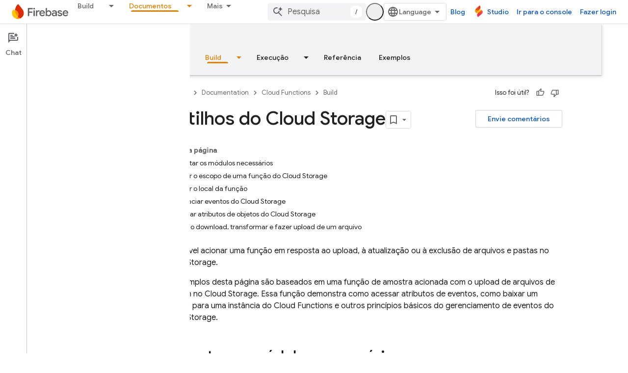

--- FILE ---
content_type: text/html; charset=utf-8
request_url: https://firebase.google.com/docs/functions/gcp-storage-events?hl=pt-br
body_size: 69603
content:









<!doctype html>
<html 
      lang="pt-BR-x-mtfrom-en"
      dir="ltr">
  <head>
    <meta name="google-signin-client-id" content="721724668570-nbkv1cfusk7kk4eni4pjvepaus73b13t.apps.googleusercontent.com"><meta name="google-signin-scope"
          content="profile email https://www.googleapis.com/auth/developerprofiles https://www.googleapis.com/auth/developerprofiles.award https://www.googleapis.com/auth/devprofiles.full_control.firstparty"><meta property="og:site_name" content="Firebase">
    <meta property="og:type" content="website"><meta name="theme-color" content="#a8c7fa"><meta charset="utf-8">
    <meta content="IE=Edge" http-equiv="X-UA-Compatible">
    <meta name="viewport" content="width=device-width, initial-scale=1">
    

    <link rel="manifest" href="/_pwa/firebase/manifest.json"
          crossorigin="use-credentials">
    <link rel="preconnect" href="//www.gstatic.com" crossorigin>
    <link rel="preconnect" href="//fonts.gstatic.com" crossorigin>
    <link rel="preconnect" href="//fonts.googleapis.com" crossorigin>
    <link rel="preconnect" href="//apis.google.com" crossorigin>
    <link rel="preconnect" href="//www.google-analytics.com" crossorigin><link rel="stylesheet" href="//fonts.googleapis.com/css?family=Google+Sans:400,500|Roboto:400,400italic,500,500italic,700,700italic|Roboto+Mono:400,500,700&display=swap">
      <link rel="stylesheet"
            href="//fonts.googleapis.com/css2?family=Material+Icons&family=Material+Symbols+Outlined&display=block"><link rel="stylesheet" href="https://www.gstatic.com/devrel-devsite/prod/v3df8aae39978de8281d519c083a1ff09816fe422ab8f1bf9f8e360a62fb9949d/firebase/css/app.css">
      
        <link rel="stylesheet" href="https://www.gstatic.com/devrel-devsite/prod/v3df8aae39978de8281d519c083a1ff09816fe422ab8f1bf9f8e360a62fb9949d/firebase/css/dark-theme.css" disabled>
      <link rel="shortcut icon" href="https://www.gstatic.com/devrel-devsite/prod/v3df8aae39978de8281d519c083a1ff09816fe422ab8f1bf9f8e360a62fb9949d/firebase/images/favicon.png">
    <link rel="apple-touch-icon" href="https://www.gstatic.com/devrel-devsite/prod/v3df8aae39978de8281d519c083a1ff09816fe422ab8f1bf9f8e360a62fb9949d/firebase/images/touchicon-180.png"><link rel="canonical" href="https://firebase.google.com/docs/functions/gcp-storage-events?hl=pt-br"><link rel="search" type="application/opensearchdescription+xml"
            title="Firebase" href="https://firebase.google.com/s/opensearch.xml?hl=pt-br">
      <link rel="alternate" hreflang="en"
          href="https://firebase.google.com/docs/functions/gcp-storage-events" /><link rel="alternate" hreflang="x-default" href="https://firebase.google.com/docs/functions/gcp-storage-events" /><link rel="alternate" hreflang="ar"
          href="https://firebase.google.com/docs/functions/gcp-storage-events?hl=ar" /><link rel="alternate" hreflang="bn"
          href="https://firebase.google.com/docs/functions/gcp-storage-events?hl=bn" /><link rel="alternate" hreflang="zh-Hans"
          href="https://firebase.google.com/docs/functions/gcp-storage-events?hl=zh-cn" /><link rel="alternate" hreflang="zh-Hant"
          href="https://firebase.google.com/docs/functions/gcp-storage-events?hl=zh-tw" /><link rel="alternate" hreflang="fa"
          href="https://firebase.google.com/docs/functions/gcp-storage-events?hl=fa" /><link rel="alternate" hreflang="fr"
          href="https://firebase.google.com/docs/functions/gcp-storage-events?hl=fr" /><link rel="alternate" hreflang="de"
          href="https://firebase.google.com/docs/functions/gcp-storage-events?hl=de" /><link rel="alternate" hreflang="he"
          href="https://firebase.google.com/docs/functions/gcp-storage-events?hl=he" /><link rel="alternate" hreflang="hi"
          href="https://firebase.google.com/docs/functions/gcp-storage-events?hl=hi" /><link rel="alternate" hreflang="id"
          href="https://firebase.google.com/docs/functions/gcp-storage-events?hl=id" /><link rel="alternate" hreflang="it"
          href="https://firebase.google.com/docs/functions/gcp-storage-events?hl=it" /><link rel="alternate" hreflang="ja"
          href="https://firebase.google.com/docs/functions/gcp-storage-events?hl=ja" /><link rel="alternate" hreflang="ko"
          href="https://firebase.google.com/docs/functions/gcp-storage-events?hl=ko" /><link rel="alternate" hreflang="pl"
          href="https://firebase.google.com/docs/functions/gcp-storage-events?hl=pl" /><link rel="alternate" hreflang="pt-BR"
          href="https://firebase.google.com/docs/functions/gcp-storage-events?hl=pt-br" /><link rel="alternate" hreflang="ru"
          href="https://firebase.google.com/docs/functions/gcp-storage-events?hl=ru" /><link rel="alternate" hreflang="es-419"
          href="https://firebase.google.com/docs/functions/gcp-storage-events?hl=es-419" /><link rel="alternate" hreflang="th"
          href="https://firebase.google.com/docs/functions/gcp-storage-events?hl=th" /><link rel="alternate" hreflang="tr"
          href="https://firebase.google.com/docs/functions/gcp-storage-events?hl=tr" /><link rel="alternate" hreflang="vi"
          href="https://firebase.google.com/docs/functions/gcp-storage-events?hl=vi" /><title>Gatilhos do Cloud Storage &nbsp;|&nbsp; Cloud Functions for Firebase</title>

<meta property="og:title" content="Gatilhos do Cloud Storage &nbsp;|&nbsp; Cloud Functions for Firebase"><meta name="description" content="Um guia para acionar o Cloud Functions em resposta a eventos do Cloud Storage, incluindo uploads, atualizações e exclusões de arquivos.">
  <meta property="og:description" content="Um guia para acionar o Cloud Functions em resposta a eventos do Cloud Storage, incluindo uploads, atualizações e exclusões de arquivos."><meta property="og:url" content="https://firebase.google.com/docs/functions/gcp-storage-events?hl=pt-br"><meta property="og:locale" content="pt_br"><script type="application/ld+json">
  {
    "@context": "https://schema.org",
    "@type": "BreadcrumbList",
    "itemListElement": [{
      "@type": "ListItem",
      "position": 1,
      "name": "Documentation",
      "item": "https://firebase.google.com/docs"
    },{
      "@type": "ListItem",
      "position": 2,
      "name": "Cloud Functions",
      "item": "https://firebase.google.com/docs/functions"
    },{
      "@type": "ListItem",
      "position": 3,
      "name": "Gatilhos do Cloud Storage",
      "item": "https://firebase.google.com/docs/functions/gcp-storage-events"
    }]
  }
  </script><link rel="alternate machine-translated-from" hreflang="en"
        href="https://firebase.google.com/docs/functions/gcp-storage-events?hl=en">
  

  

  

  

  


    
      <link rel="stylesheet" href="/extras.css"></head>
  <body class="color-scheme--light"
        template="page"
        theme="firebase-icy-theme"
        type="guide"
        
        appearance
        
        layout="docs"
        
        
        free-trial
        
        
          
            concierge='closed'
          
        
        display-toc
        pending>
  
    <devsite-progress type="indeterminate" id="app-progress"></devsite-progress>
  
  
    <a href="#main-content" class="skip-link button">
      
      Ir para o conteúdo principal
    </a>
    <section class="devsite-wrapper">
      <devsite-cookie-notification-bar></devsite-cookie-notification-bar><devsite-header role="banner" keep-tabs-visible>
  
    





















<div class="devsite-header--inner" data-nosnippet>
  <div class="devsite-top-logo-row-wrapper-wrapper">
    <div class="devsite-top-logo-row-wrapper">
      <div class="devsite-top-logo-row">
        <button type="button" id="devsite-hamburger-menu"
          class="devsite-header-icon-button button-flat material-icons gc-analytics-event"
          data-category="Site-Wide Custom Events"
          data-label="Navigation menu button"
          visually-hidden
          aria-label="Abrir menu">
        </button>
        
<div class="devsite-product-name-wrapper">

  <a href="/" class="devsite-site-logo-link gc-analytics-event"
   data-category="Site-Wide Custom Events" data-label="Site logo" track-type="globalNav"
   track-name="firebase" track-metadata-position="nav"
   track-metadata-eventDetail="nav">
  
  <picture>
    
    <source srcset="https://www.gstatic.com/devrel-devsite/prod/v3df8aae39978de8281d519c083a1ff09816fe422ab8f1bf9f8e360a62fb9949d/firebase/images/lockup.svg"
            media="(prefers-color-scheme: dark)"
            class="devsite-dark-theme">
    
    <img src="https://www.gstatic.com/devrel-devsite/prod/v3df8aae39978de8281d519c083a1ff09816fe422ab8f1bf9f8e360a62fb9949d/firebase/images/lockup.svg" class="devsite-site-logo" alt="Firebase">
  </picture>
  
</a>



  
  
  <span class="devsite-product-name">
    <ul class="devsite-breadcrumb-list"
  >
  
  <li class="devsite-breadcrumb-item
             ">
    
    
    
      
      
    
  </li>
  
</ul>
  </span>

</div>
        <div class="devsite-top-logo-row-middle">
          <div class="devsite-header-upper-tabs">
            
              
              
  <devsite-tabs class="upper-tabs">

    <nav class="devsite-tabs-wrapper" aria-label="Guias superiores">
      
        
          <tab class="devsite-dropdown
    
    
    
    ">
  
    <a href="https://firebase.google.com/products-build?hl=pt-br"
    class="devsite-tabs-content gc-analytics-event "
      track-metadata-eventdetail="https://firebase.google.com/products-build?hl=pt-br"
    
       track-type="nav"
       track-metadata-position="nav - build"
       track-metadata-module="primary nav"
       
       
         
           data-category="Site-Wide Custom Events"
         
           data-label="Tab: Build"
         
           track-name="build"
         
       >
    Build
  
    </a>
    
      <button
         aria-haspopup="menu"
         aria-expanded="false"
         aria-label="Menu suspenso de Build"
         track-type="nav"
         track-metadata-eventdetail="https://firebase.google.com/products-build?hl=pt-br"
         track-metadata-position="nav - build"
         track-metadata-module="primary nav"
         
          
            data-category="Site-Wide Custom Events"
          
            data-label="Tab: Build"
          
            track-name="build"
          
        
         class="devsite-tabs-dropdown-toggle devsite-icon devsite-icon-arrow-drop-down"></button>
    
  
  <div class="devsite-tabs-dropdown" role="menu" aria-label="submenu" hidden>
    
    <div class="devsite-tabs-dropdown-content">
      
        <div class="devsite-tabs-dropdown-column
                    firebase-dropdown firebase-dropdown--primary firebase-build">
          
            <ul class="devsite-tabs-dropdown-section
                       ">
              
                <li class="devsite-nav-title" role="heading" tooltip>Build</li>
              
              
                <li class="devsite-nav-description">Lance seus produtos rapidamente e com segurança usando produtos que podem ser escalonados globalmente
</li>
              
              
                <li class="devsite-nav-item">
                  <a href="https://firebase.google.com/products-build?hl=pt-br"
                    
                     track-type="nav"
                     track-metadata-eventdetail="https://firebase.google.com/products-build?hl=pt-br"
                     track-metadata-position="nav - build"
                     track-metadata-module="tertiary nav"
                     
                       track-metadata-module_headline="build"
                     
                     tooltip
                  >
                    
                    <div class="devsite-nav-item-title">
                      Acessar build
                    </div>
                    
                  </a>
                </li>
              
            </ul>
          
        </div>
      
        <div class="devsite-tabs-dropdown-column
                    firebase-dropdown firebase-dropdown--secondary firebase-build">
          
            <ul class="devsite-tabs-dropdown-section
                       ">
              
                <li class="devsite-nav-title" role="heading" tooltip>Criar produtos</li>
              
              
              
                <li class="devsite-nav-item">
                  <a href="https://firebase.google.com/products/app-check?hl=pt-br"
                    
                     track-type="nav"
                     track-metadata-eventdetail="https://firebase.google.com/products/app-check?hl=pt-br"
                     track-metadata-position="nav - build"
                     track-metadata-module="tertiary nav"
                     
                       track-metadata-module_headline="criar produtos"
                     
                     tooltip
                  >
                    
                    <div class="devsite-nav-item-title">
                      App Check
                    </div>
                    
                  </a>
                </li>
              
                <li class="devsite-nav-item">
                  <a href="https://firebase.google.com/products/app-hosting?hl=pt-br"
                    
                     track-type="nav"
                     track-metadata-eventdetail="https://firebase.google.com/products/app-hosting?hl=pt-br"
                     track-metadata-position="nav - build"
                     track-metadata-module="tertiary nav"
                     
                       track-metadata-module_headline="criar produtos"
                     
                     tooltip
                  >
                    
                    <div class="devsite-nav-item-title">
                      App Hosting
                    </div>
                    
                  </a>
                </li>
              
                <li class="devsite-nav-item">
                  <a href="https://firebase.google.com/products/auth?hl=pt-br"
                    
                     track-type="nav"
                     track-metadata-eventdetail="https://firebase.google.com/products/auth?hl=pt-br"
                     track-metadata-position="nav - build"
                     track-metadata-module="tertiary nav"
                     
                       track-metadata-module_headline="criar produtos"
                     
                     tooltip
                  >
                    
                    <div class="devsite-nav-item-title">
                      Authentication
                    </div>
                    
                  </a>
                </li>
              
                <li class="devsite-nav-item">
                  <a href="https://firebase.google.com/products/functions?hl=pt-br"
                    
                     track-type="nav"
                     track-metadata-eventdetail="https://firebase.google.com/products/functions?hl=pt-br"
                     track-metadata-position="nav - build"
                     track-metadata-module="tertiary nav"
                     
                       track-metadata-module_headline="criar produtos"
                     
                     tooltip
                  >
                    
                    <div class="devsite-nav-item-title">
                      Cloud Functions
                    </div>
                    
                  </a>
                </li>
              
                <li class="devsite-nav-item">
                  <a href="https://firebase.google.com/products/storage?hl=pt-br"
                    
                     track-type="nav"
                     track-metadata-eventdetail="https://firebase.google.com/products/storage?hl=pt-br"
                     track-metadata-position="nav - build"
                     track-metadata-module="tertiary nav"
                     
                       track-metadata-module_headline="criar produtos"
                     
                     tooltip
                  >
                    
                    <div class="devsite-nav-item-title">
                      Cloud Storage
                    </div>
                    
                  </a>
                </li>
              
                <li class="devsite-nav-item">
                  <a href="https://firebase.google.com/products/data-connect?hl=pt-br"
                    
                     track-type="nav"
                     track-metadata-eventdetail="https://firebase.google.com/products/data-connect?hl=pt-br"
                     track-metadata-position="nav - build"
                     track-metadata-module="tertiary nav"
                     
                       track-metadata-module_headline="criar produtos"
                     
                     tooltip
                  >
                    
                    <div class="devsite-nav-item-title">
                      Data Connect
                    </div>
                    
                  </a>
                </li>
              
                <li class="devsite-nav-item">
                  <a href="https://firebase.google.com/products/extensions?hl=pt-br"
                    
                     track-type="nav"
                     track-metadata-eventdetail="https://firebase.google.com/products/extensions?hl=pt-br"
                     track-metadata-position="nav - build"
                     track-metadata-module="tertiary nav"
                     
                       track-metadata-module_headline="criar produtos"
                     
                     tooltip
                  >
                    
                    <div class="devsite-nav-item-title">
                      Extensions
                    </div>
                    
                  </a>
                </li>
              
                <li class="devsite-nav-item">
                  <a href="https://firebase.google.com/products/ml?hl=pt-br"
                    
                     track-type="nav"
                     track-metadata-eventdetail="https://firebase.google.com/products/ml?hl=pt-br"
                     track-metadata-position="nav - build"
                     track-metadata-module="tertiary nav"
                     
                       track-metadata-module_headline="criar produtos"
                     
                     tooltip
                  >
                    
                    <div class="devsite-nav-item-title">
                      Firebase ML
                    </div>
                    
                  </a>
                </li>
              
            </ul>
          
            <ul class="devsite-tabs-dropdown-section
                       ">
              
              
              
                <li class="devsite-nav-item">
                  <a href="https://firebase.google.com/products/firestore?hl=pt-br"
                    
                     track-type="nav"
                     track-metadata-eventdetail="https://firebase.google.com/products/firestore?hl=pt-br"
                     track-metadata-position="nav - build"
                     track-metadata-module="tertiary nav"
                     
                       track-metadata-module_headline="criar produtos"
                     
                     tooltip
                  >
                    
                    <div class="devsite-nav-item-title">
                      Firestore
                    </div>
                    
                  </a>
                </li>
              
                <li class="devsite-nav-item">
                  <a href="https://genkit.dev"
                    
                     track-type="nav"
                     track-metadata-eventdetail="https://genkit.dev"
                     track-metadata-position="nav - build"
                     track-metadata-module="tertiary nav"
                     
                       track-metadata-module_headline="criar produtos"
                     
                     tooltip
                  >
                    
                    <div class="devsite-nav-item-title">
                      Genkit
                    </div>
                    
                  </a>
                </li>
              
                <li class="devsite-nav-item">
                  <a href="https://firebase.google.com/products/hosting?hl=pt-br"
                    
                     track-type="nav"
                     track-metadata-eventdetail="https://firebase.google.com/products/hosting?hl=pt-br"
                     track-metadata-position="nav - build"
                     track-metadata-module="tertiary nav"
                     
                       track-metadata-module_headline="criar produtos"
                     
                     tooltip
                  >
                    
                    <div class="devsite-nav-item-title">
                      Hosting
                    </div>
                    
                  </a>
                </li>
              
                <li class="devsite-nav-item">
                  <a href="https://firebase.google.com/products/phone-number-verification?hl=pt-br"
                    
                     track-type="nav"
                     track-metadata-eventdetail="https://firebase.google.com/products/phone-number-verification?hl=pt-br"
                     track-metadata-position="nav - build"
                     track-metadata-module="tertiary nav"
                     
                       track-metadata-module_headline="criar produtos"
                     
                     tooltip
                  >
                    
                    <div class="devsite-nav-item-title">
                      Verificação do número de telefone
                    </div>
                    
                  </a>
                </li>
              
                <li class="devsite-nav-item">
                  <a href="https://firebase.google.com/products/realtime-database?hl=pt-br"
                    
                     track-type="nav"
                     track-metadata-eventdetail="https://firebase.google.com/products/realtime-database?hl=pt-br"
                     track-metadata-position="nav - build"
                     track-metadata-module="tertiary nav"
                     
                       track-metadata-module_headline="criar produtos"
                     
                     tooltip
                  >
                    
                    <div class="devsite-nav-item-title">
                      Realtime Database
                    </div>
                    
                  </a>
                </li>
              
                <li class="devsite-nav-item">
                  <a href="https://firebase.google.com/products/firebase-ai-logic?hl=pt-br"
                    
                     track-type="nav"
                     track-metadata-eventdetail="https://firebase.google.com/products/firebase-ai-logic?hl=pt-br"
                     track-metadata-position="nav - build"
                     track-metadata-module="tertiary nav"
                     
                       track-metadata-module_headline="criar produtos"
                     
                     tooltip
                  >
                    
                    <div class="devsite-nav-item-title">
                      SDKs de cliente do Firebase AI Logic
                    </div>
                    
                  </a>
                </li>
              
                <li class="devsite-nav-item">
                  <a href="https://firebase.google.com/products/generative-ai?hl=pt-br"
                    
                     track-type="nav"
                     track-metadata-eventdetail="https://firebase.google.com/products/generative-ai?hl=pt-br"
                     track-metadata-position="nav - build"
                     track-metadata-module="tertiary nav"
                     
                       track-metadata-module_headline="criar produtos"
                     
                     tooltip
                  >
                    
                    <div class="devsite-nav-item-title">
                      IA generativa
                    </div>
                    
                  </a>
                </li>
              
            </ul>
          
        </div>
      
    </div>
  </div>
</tab>
        
      
        
          <tab class="devsite-dropdown
    
    
    
    ">
  
    <a href="https://firebase.google.com/products-run?hl=pt-br"
    class="devsite-tabs-content gc-analytics-event "
      track-metadata-eventdetail="https://firebase.google.com/products-run?hl=pt-br"
    
       track-type="nav"
       track-metadata-position="nav - execução"
       track-metadata-module="primary nav"
       
       
         
           data-category="Site-Wide Custom Events"
         
           data-label="Tab: Execução"
         
           track-name="execução"
         
       >
    Execução
  
    </a>
    
      <button
         aria-haspopup="menu"
         aria-expanded="false"
         aria-label="Menu suspenso de Execução"
         track-type="nav"
         track-metadata-eventdetail="https://firebase.google.com/products-run?hl=pt-br"
         track-metadata-position="nav - execução"
         track-metadata-module="primary nav"
         
          
            data-category="Site-Wide Custom Events"
          
            data-label="Tab: Execução"
          
            track-name="execução"
          
        
         class="devsite-tabs-dropdown-toggle devsite-icon devsite-icon-arrow-drop-down"></button>
    
  
  <div class="devsite-tabs-dropdown" role="menu" aria-label="submenu" hidden>
    
    <div class="devsite-tabs-dropdown-content">
      
        <div class="devsite-tabs-dropdown-column
                    firebase-dropdown firebase-dropdown--primary firebase-run">
          
            <ul class="devsite-tabs-dropdown-section
                       ">
              
                <li class="devsite-nav-title" role="heading" tooltip>Execução</li>
              
              
                <li class="devsite-nav-description">Execute seu app com confiança e ofereça a melhor experiência aos seus usuários
</li>
              
              
                <li class="devsite-nav-item">
                  <a href="https://firebase.google.com/products-run?hl=pt-br"
                    
                     track-type="nav"
                     track-metadata-eventdetail="https://firebase.google.com/products-run?hl=pt-br"
                     track-metadata-position="nav - execução"
                     track-metadata-module="tertiary nav"
                     
                       track-metadata-module_headline="execução"
                     
                     tooltip
                  >
                    
                    <div class="devsite-nav-item-title">
                      Acessar "Executar"
                    </div>
                    
                  </a>
                </li>
              
            </ul>
          
        </div>
      
        <div class="devsite-tabs-dropdown-column
                    firebase-dropdown firebase-dropdown--secondary">
          
            <ul class="devsite-tabs-dropdown-section
                       ">
              
                <li class="devsite-nav-title" role="heading" tooltip>Executar produtos</li>
              
              
              
                <li class="devsite-nav-item">
                  <a href="https://firebase.google.com/products/ab-testing?hl=pt-br"
                    
                     track-type="nav"
                     track-metadata-eventdetail="https://firebase.google.com/products/ab-testing?hl=pt-br"
                     track-metadata-position="nav - execução"
                     track-metadata-module="tertiary nav"
                     
                       track-metadata-module_headline="executar produtos"
                     
                     tooltip
                  >
                    
                    <div class="devsite-nav-item-title">
                      A/B Testing
                    </div>
                    
                  </a>
                </li>
              
                <li class="devsite-nav-item">
                  <a href="https://firebase.google.com/products/app-distribution?hl=pt-br"
                    
                     track-type="nav"
                     track-metadata-eventdetail="https://firebase.google.com/products/app-distribution?hl=pt-br"
                     track-metadata-position="nav - execução"
                     track-metadata-module="tertiary nav"
                     
                       track-metadata-module_headline="executar produtos"
                     
                     tooltip
                  >
                    
                    <div class="devsite-nav-item-title">
                      App Distribution
                    </div>
                    
                  </a>
                </li>
              
                <li class="devsite-nav-item">
                  <a href="https://firebase.google.com/products/cloud-messaging?hl=pt-br"
                    
                     track-type="nav"
                     track-metadata-eventdetail="https://firebase.google.com/products/cloud-messaging?hl=pt-br"
                     track-metadata-position="nav - execução"
                     track-metadata-module="tertiary nav"
                     
                       track-metadata-module_headline="executar produtos"
                     
                     tooltip
                  >
                    
                    <div class="devsite-nav-item-title">
                      Cloud Messaging
                    </div>
                    
                  </a>
                </li>
              
                <li class="devsite-nav-item">
                  <a href="https://firebase.google.com/products/crashlytics?hl=pt-br"
                    
                     track-type="nav"
                     track-metadata-eventdetail="https://firebase.google.com/products/crashlytics?hl=pt-br"
                     track-metadata-position="nav - execução"
                     track-metadata-module="tertiary nav"
                     
                       track-metadata-module_headline="executar produtos"
                     
                     tooltip
                  >
                    
                    <div class="devsite-nav-item-title">
                      Crashlytics
                    </div>
                    
                  </a>
                </li>
              
                <li class="devsite-nav-item">
                  <a href="https://firebase.google.com/products/analytics?hl=pt-br"
                    
                     track-type="nav"
                     track-metadata-eventdetail="https://firebase.google.com/products/analytics?hl=pt-br"
                     track-metadata-position="nav - execução"
                     track-metadata-module="tertiary nav"
                     
                       track-metadata-module_headline="executar produtos"
                     
                     tooltip
                  >
                    
                    <div class="devsite-nav-item-title">
                      Google Analytics
                    </div>
                    
                  </a>
                </li>
              
            </ul>
          
            <ul class="devsite-tabs-dropdown-section
                       ">
              
              
              
                <li class="devsite-nav-item">
                  <a href="https://firebase.google.com/products/in-app-messaging?hl=pt-br"
                    
                     track-type="nav"
                     track-metadata-eventdetail="https://firebase.google.com/products/in-app-messaging?hl=pt-br"
                     track-metadata-position="nav - execução"
                     track-metadata-module="tertiary nav"
                     
                       track-metadata-module_headline="executar produtos"
                     
                     tooltip
                  >
                    
                    <div class="devsite-nav-item-title">
                      In-App Messaging
                    </div>
                    
                  </a>
                </li>
              
                <li class="devsite-nav-item">
                  <a href="https://firebase.google.com/products/performance?hl=pt-br"
                    
                     track-type="nav"
                     track-metadata-eventdetail="https://firebase.google.com/products/performance?hl=pt-br"
                     track-metadata-position="nav - execução"
                     track-metadata-module="tertiary nav"
                     
                       track-metadata-module_headline="executar produtos"
                     
                     tooltip
                  >
                    
                    <div class="devsite-nav-item-title">
                      Performance Monitoring
                    </div>
                    
                  </a>
                </li>
              
                <li class="devsite-nav-item">
                  <a href="https://firebase.google.com/products/remote-config?hl=pt-br"
                    
                     track-type="nav"
                     track-metadata-eventdetail="https://firebase.google.com/products/remote-config?hl=pt-br"
                     track-metadata-position="nav - execução"
                     track-metadata-module="tertiary nav"
                     
                       track-metadata-module_headline="executar produtos"
                     
                     tooltip
                  >
                    
                    <div class="devsite-nav-item-title">
                      Remote Config
                    </div>
                    
                  </a>
                </li>
              
                <li class="devsite-nav-item">
                  <a href="https://firebase.google.com/products/test-lab?hl=pt-br"
                    
                     track-type="nav"
                     track-metadata-eventdetail="https://firebase.google.com/products/test-lab?hl=pt-br"
                     track-metadata-position="nav - execução"
                     track-metadata-module="tertiary nav"
                     
                       track-metadata-module_headline="executar produtos"
                     
                     tooltip
                  >
                    
                    <div class="devsite-nav-item-title">
                      Test Lab
                    </div>
                    
                  </a>
                </li>
              
            </ul>
          
        </div>
      
    </div>
  </div>
</tab>
        
      
        
          <tab  >
            
    <a href="https://firebase.google.com/solutions?hl=pt-br"
    class="devsite-tabs-content gc-analytics-event "
      track-metadata-eventdetail="https://firebase.google.com/solutions?hl=pt-br"
    
       track-type="nav"
       track-metadata-position="nav - soluções"
       track-metadata-module="primary nav"
       
       
         
           data-category="Site-Wide Custom Events"
         
           data-label="Tab: Soluções"
         
           track-name="soluções"
         
       >
    Soluções
  
    </a>
    
  
          </tab>
        
      
        
          <tab  >
            
    <a href="https://firebase.google.com/pricing?hl=pt-br"
    class="devsite-tabs-content gc-analytics-event "
      track-metadata-eventdetail="https://firebase.google.com/pricing?hl=pt-br"
    
       track-type="nav"
       track-metadata-position="nav - preço"
       track-metadata-module="primary nav"
       
       
         
           data-category="Site-Wide Custom Events"
         
           data-label="Tab: Preço"
         
           track-name="preço"
         
       >
    Preço
  
    </a>
    
  
          </tab>
        
      
        
          <tab class="devsite-dropdown
    
    devsite-active
    
    ">
  
    <a href="https://firebase.google.com/docs?hl=pt-br"
    class="devsite-tabs-content gc-analytics-event "
      track-metadata-eventdetail="https://firebase.google.com/docs?hl=pt-br"
    
       track-type="nav"
       track-metadata-position="nav - documentos"
       track-metadata-module="primary nav"
       aria-label="Documentos, selected" 
       
         
           data-category="Site-Wide Custom Events"
         
           data-label="Tab: Documentos"
         
           track-name="documentos"
         
       >
    Documentos
  
    </a>
    
      <button
         aria-haspopup="menu"
         aria-expanded="false"
         aria-label="Menu suspenso de Documentos"
         track-type="nav"
         track-metadata-eventdetail="https://firebase.google.com/docs?hl=pt-br"
         track-metadata-position="nav - documentos"
         track-metadata-module="primary nav"
         
          
            data-category="Site-Wide Custom Events"
          
            data-label="Tab: Documentos"
          
            track-name="documentos"
          
        
         class="devsite-tabs-dropdown-toggle devsite-icon devsite-icon-arrow-drop-down"></button>
    
  
  <div class="devsite-tabs-dropdown" role="menu" aria-label="submenu" hidden>
    
    <div class="devsite-tabs-dropdown-content">
      
        <div class="devsite-tabs-dropdown-column
                    ">
          
            <ul class="devsite-tabs-dropdown-section
                       ">
              
              
              
                <li class="devsite-nav-item">
                  <a href="https://firebase.google.com/docs?hl=pt-br"
                    
                     track-type="nav"
                     track-metadata-eventdetail="https://firebase.google.com/docs?hl=pt-br"
                     track-metadata-position="nav - documentos"
                     track-metadata-module="tertiary nav"
                     
                     tooltip
                  >
                    
                    <div class="devsite-nav-item-title">
                      Visão geral
                    </div>
                    
                  </a>
                </li>
              
                <li class="devsite-nav-item">
                  <a href="https://firebase.google.com/docs/guides?hl=pt-br"
                    
                     track-type="nav"
                     track-metadata-eventdetail="https://firebase.google.com/docs/guides?hl=pt-br"
                     track-metadata-position="nav - documentos"
                     track-metadata-module="tertiary nav"
                     
                     tooltip
                  >
                    
                    <div class="devsite-nav-item-title">
                      Princípios básicos
                    </div>
                    
                  </a>
                </li>
              
                <li class="devsite-nav-item">
                  <a href="https://firebase.google.com/docs/ai?hl=pt-br"
                    
                     track-type="nav"
                     track-metadata-eventdetail="https://firebase.google.com/docs/ai?hl=pt-br"
                     track-metadata-position="nav - documentos"
                     track-metadata-module="tertiary nav"
                     
                     tooltip
                  >
                    
                    <div class="devsite-nav-item-title">
                      AI
                    </div>
                    
                  </a>
                </li>
              
                <li class="devsite-nav-item">
                  <a href="https://firebase.google.com/docs/build?hl=pt-br"
                    
                     track-type="nav"
                     track-metadata-eventdetail="https://firebase.google.com/docs/build?hl=pt-br"
                     track-metadata-position="nav - documentos"
                     track-metadata-module="tertiary nav"
                     
                     tooltip
                  >
                    
                    <div class="devsite-nav-item-title">
                      Build
                    </div>
                    
                  </a>
                </li>
              
                <li class="devsite-nav-item">
                  <a href="https://firebase.google.com/docs/run?hl=pt-br"
                    
                     track-type="nav"
                     track-metadata-eventdetail="https://firebase.google.com/docs/run?hl=pt-br"
                     track-metadata-position="nav - documentos"
                     track-metadata-module="tertiary nav"
                     
                     tooltip
                  >
                    
                    <div class="devsite-nav-item-title">
                      Execução
                    </div>
                    
                  </a>
                </li>
              
                <li class="devsite-nav-item">
                  <a href="https://firebase.google.com/docs/reference?hl=pt-br"
                    
                     track-type="nav"
                     track-metadata-eventdetail="https://firebase.google.com/docs/reference?hl=pt-br"
                     track-metadata-position="nav - documentos"
                     track-metadata-module="tertiary nav"
                     
                     tooltip
                  >
                    
                    <div class="devsite-nav-item-title">
                      Referência
                    </div>
                    
                  </a>
                </li>
              
                <li class="devsite-nav-item">
                  <a href="https://firebase.google.com/docs/samples?hl=pt-br"
                    
                     track-type="nav"
                     track-metadata-eventdetail="https://firebase.google.com/docs/samples?hl=pt-br"
                     track-metadata-position="nav - documentos"
                     track-metadata-module="tertiary nav"
                     
                     tooltip
                  >
                    
                    <div class="devsite-nav-item-title">
                      Exemplos
                    </div>
                    
                  </a>
                </li>
              
            </ul>
          
        </div>
      
    </div>
  </div>
</tab>
        
      
        
          <tab class="devsite-dropdown
    
    
    
    ">
  
    <a href="https://firebase.google.com/community?hl=pt-br"
    class="devsite-tabs-content gc-analytics-event "
      track-metadata-eventdetail="https://firebase.google.com/community?hl=pt-br"
    
       track-type="nav"
       track-metadata-position="nav - comunidade"
       track-metadata-module="primary nav"
       
       
         
           data-category="Site-Wide Custom Events"
         
           data-label="Tab: Comunidade"
         
           track-name="comunidade"
         
       >
    Comunidade
  
    </a>
    
      <button
         aria-haspopup="menu"
         aria-expanded="false"
         aria-label="Menu suspenso de Comunidade"
         track-type="nav"
         track-metadata-eventdetail="https://firebase.google.com/community?hl=pt-br"
         track-metadata-position="nav - comunidade"
         track-metadata-module="primary nav"
         
          
            data-category="Site-Wide Custom Events"
          
            data-label="Tab: Comunidade"
          
            track-name="comunidade"
          
        
         class="devsite-tabs-dropdown-toggle devsite-icon devsite-icon-arrow-drop-down"></button>
    
  
  <div class="devsite-tabs-dropdown" role="menu" aria-label="submenu" hidden>
    
    <div class="devsite-tabs-dropdown-content">
      
        <div class="devsite-tabs-dropdown-column
                    ">
          
            <ul class="devsite-tabs-dropdown-section
                       ">
              
              
              
                <li class="devsite-nav-item">
                  <a href="https://firebase.google.com/community/learn?hl=pt-br"
                    
                     track-type="nav"
                     track-metadata-eventdetail="https://firebase.google.com/community/learn?hl=pt-br"
                     track-metadata-position="nav - comunidade"
                     track-metadata-module="tertiary nav"
                     
                     tooltip
                  >
                    
                    <div class="devsite-nav-item-title">
                      Aprendizado
                    </div>
                    
                  </a>
                </li>
              
                <li class="devsite-nav-item">
                  <a href="https://firebase.google.com/community/events?hl=pt-br"
                    
                     track-type="nav"
                     track-metadata-eventdetail="https://firebase.google.com/community/events?hl=pt-br"
                     track-metadata-position="nav - comunidade"
                     track-metadata-module="tertiary nav"
                     
                     tooltip
                  >
                    
                    <div class="devsite-nav-item-title">
                      Eventos
                    </div>
                    
                  </a>
                </li>
              
                <li class="devsite-nav-item">
                  <a href="https://firebase.google.com/community/stories?hl=pt-br"
                    
                     track-type="nav"
                     track-metadata-eventdetail="https://firebase.google.com/community/stories?hl=pt-br"
                     track-metadata-position="nav - comunidade"
                     track-metadata-module="tertiary nav"
                     
                     tooltip
                  >
                    
                    <div class="devsite-nav-item-title">
                      Stories
                    </div>
                    
                  </a>
                </li>
              
            </ul>
          
        </div>
      
    </div>
  </div>
</tab>
        
      
        
          <tab  >
            
    <a href="https://firebase.google.com/support?hl=pt-br"
    class="devsite-tabs-content gc-analytics-event "
      track-metadata-eventdetail="https://firebase.google.com/support?hl=pt-br"
    
       track-type="nav"
       track-metadata-position="nav - suporte"
       track-metadata-module="primary nav"
       
       
         
           data-category="Site-Wide Custom Events"
         
           data-label="Tab: Suporte"
         
           track-name="suporte"
         
       >
    Suporte
  
    </a>
    
  
          </tab>
        
      
    </nav>

  </devsite-tabs>

            
           </div>
          
<devsite-search
    enable-signin
    enable-search
    enable-suggestions
      enable-query-completion
    
    enable-search-summaries
    project-name="Cloud Functions for Firebase"
    tenant-name="Firebase"
    
    
    
    
    
    >
  <form class="devsite-search-form" action="https://firebase.google.com/s/results?hl=pt-br" method="GET">
    <div class="devsite-search-container">
      <button type="button"
              search-open
              class="devsite-search-button devsite-header-icon-button button-flat material-icons"
              
              aria-label="Abrir pesquisa"></button>
      <div class="devsite-searchbox">
        <input
          aria-activedescendant=""
          aria-autocomplete="list"
          
          aria-label="Pesquisa"
          aria-expanded="false"
          aria-haspopup="listbox"
          autocomplete="off"
          class="devsite-search-field devsite-search-query"
          name="q"
          
          placeholder="Pesquisa"
          role="combobox"
          type="text"
          value=""
          >
          <div class="devsite-search-image material-icons" aria-hidden="true">
            
              <svg class="devsite-search-ai-image" width="24" height="24" viewBox="0 0 24 24" fill="none" xmlns="http://www.w3.org/2000/svg">
                  <g clip-path="url(#clip0_6641_386)">
                    <path d="M19.6 21L13.3 14.7C12.8 15.1 12.225 15.4167 11.575 15.65C10.925 15.8833 10.2333 16 9.5 16C7.68333 16 6.14167 15.375 4.875 14.125C3.625 12.8583 3 11.3167 3 9.5C3 7.68333 3.625 6.15 4.875 4.9C6.14167 3.63333 7.68333 3 9.5 3C10.0167 3 10.5167 3.05833 11 3.175C11.4833 3.275 11.9417 3.43333 12.375 3.65L10.825 5.2C10.6083 5.13333 10.3917 5.08333 10.175 5.05C9.95833 5.01667 9.73333 5 9.5 5C8.25 5 7.18333 5.44167 6.3 6.325C5.43333 7.19167 5 8.25 5 9.5C5 10.75 5.43333 11.8167 6.3 12.7C7.18333 13.5667 8.25 14 9.5 14C10.6667 14 11.6667 13.625 12.5 12.875C13.35 12.1083 13.8417 11.15 13.975 10H15.975C15.925 10.6333 15.7833 11.2333 15.55 11.8C15.3333 12.3667 15.05 12.8667 14.7 13.3L21 19.6L19.6 21ZM17.5 12C17.5 10.4667 16.9667 9.16667 15.9 8.1C14.8333 7.03333 13.5333 6.5 12 6.5C13.5333 6.5 14.8333 5.96667 15.9 4.9C16.9667 3.83333 17.5 2.53333 17.5 0.999999C17.5 2.53333 18.0333 3.83333 19.1 4.9C20.1667 5.96667 21.4667 6.5 23 6.5C21.4667 6.5 20.1667 7.03333 19.1 8.1C18.0333 9.16667 17.5 10.4667 17.5 12Z" fill="#5F6368"/>
                  </g>
                <defs>
                <clipPath id="clip0_6641_386">
                <rect width="24" height="24" fill="white"/>
                </clipPath>
                </defs>
              </svg>
            
          </div>
          <div class="devsite-search-shortcut-icon-container" aria-hidden="true">
            <kbd class="devsite-search-shortcut-icon">/</kbd>
          </div>
      </div>
    </div>
  </form>
  <button type="button"
          search-close
          class="devsite-search-button devsite-header-icon-button button-flat material-icons"
          
          aria-label="Fechar pesquisa"></button>
</devsite-search>

        </div>

        

          

          

          <devsite-appearance-selector></devsite-appearance-selector>

          
<devsite-language-selector>
  <ul role="presentation">
    
    
    <li role="presentation">
      <a role="menuitem" lang="en"
        >English</a>
    </li>
    
    <li role="presentation">
      <a role="menuitem" lang="de"
        >Deutsch</a>
    </li>
    
    <li role="presentation">
      <a role="menuitem" lang="es_419"
        >Español – América Latina</a>
    </li>
    
    <li role="presentation">
      <a role="menuitem" lang="fr"
        >Français</a>
    </li>
    
    <li role="presentation">
      <a role="menuitem" lang="id"
        >Indonesia</a>
    </li>
    
    <li role="presentation">
      <a role="menuitem" lang="it"
        >Italiano</a>
    </li>
    
    <li role="presentation">
      <a role="menuitem" lang="pl"
        >Polski</a>
    </li>
    
    <li role="presentation">
      <a role="menuitem" lang="pt_br"
        >Português – Brasil</a>
    </li>
    
    <li role="presentation">
      <a role="menuitem" lang="vi"
        >Tiếng Việt</a>
    </li>
    
    <li role="presentation">
      <a role="menuitem" lang="tr"
        >Türkçe</a>
    </li>
    
    <li role="presentation">
      <a role="menuitem" lang="ru"
        >Русский</a>
    </li>
    
    <li role="presentation">
      <a role="menuitem" lang="he"
        >עברית</a>
    </li>
    
    <li role="presentation">
      <a role="menuitem" lang="ar"
        >العربيّة</a>
    </li>
    
    <li role="presentation">
      <a role="menuitem" lang="fa"
        >فارسی</a>
    </li>
    
    <li role="presentation">
      <a role="menuitem" lang="hi"
        >हिंदी</a>
    </li>
    
    <li role="presentation">
      <a role="menuitem" lang="bn"
        >বাংলা</a>
    </li>
    
    <li role="presentation">
      <a role="menuitem" lang="th"
        >ภาษาไทย</a>
    </li>
    
    <li role="presentation">
      <a role="menuitem" lang="zh_cn"
        >中文 – 简体</a>
    </li>
    
    <li role="presentation">
      <a role="menuitem" lang="zh_tw"
        >中文 – 繁體</a>
    </li>
    
    <li role="presentation">
      <a role="menuitem" lang="ja"
        >日本語</a>
    </li>
    
    <li role="presentation">
      <a role="menuitem" lang="ko"
        >한국어</a>
    </li>
    
  </ul>
</devsite-language-selector>


          
            <a class="devsite-header-link devsite-top-button button gc-analytics-event "
    href="//firebase.blog"
    data-category="Site-Wide Custom Events"
    data-label="Site header link: Blog"
    >
  Blog
</a>
          
            <a class="devsite-header-link devsite-top-button button gc-analytics-event studio-button-with-icon"
    href="//studio.firebase.google.com?hl=pt-br"
    data-category="Site-Wide Custom Events"
    data-label="Site header link: Studio"
    >
  Studio
</a>
          
            <a class="devsite-header-link devsite-top-button button gc-analytics-event "
    href="//console.firebase.google.com?hl=pt-br"
    data-category="Site-Wide Custom Events"
    data-label="Site header link: Ir para o console"
    >
  Ir para o console
</a>
          

        

        
          <devsite-user 
                        
                        
                          enable-profiles
                        
                        
                          fp-auth
                        
                        id="devsite-user">
            
              
              <span class="button devsite-top-button" aria-hidden="true" visually-hidden>Fazer login</span>
            
          </devsite-user>
        
        
        
      </div>
    </div>
  </div>



  <div class="devsite-collapsible-section
    ">
    <div class="devsite-header-background">
      
        
          <div class="devsite-product-id-row"
           >
            <div class="devsite-product-description-row">
              
                
                <div class="devsite-product-id">
                  
                  
                  
                    <ul class="devsite-breadcrumb-list"
  
    aria-label="Navegação estrutural no cabeçalho inferior">
  
  <li class="devsite-breadcrumb-item
             ">
    
    
    
      
        
  <a href="https://firebase.google.com/docs?hl=pt-br"
      
        class="devsite-breadcrumb-link gc-analytics-event"
      
        data-category="Site-Wide Custom Events"
      
        data-label="Lower Header"
      
        data-value="1"
      
        track-type="globalNav"
      
        track-name="breadcrumb"
      
        track-metadata-position="1"
      
        track-metadata-eventdetail="Firebase Documentation"
      
    >
    
          Documentation
        
  </a>
  
      
    
  </li>
  
  <li class="devsite-breadcrumb-item
             ">
    
      
      <div class="devsite-breadcrumb-guillemet material-icons" aria-hidden="true"></div>
    
    
    
      
        
  <a href="https://firebase.google.com/docs/functions?hl=pt-br"
      
        class="devsite-breadcrumb-link gc-analytics-event"
      
        data-category="Site-Wide Custom Events"
      
        data-label="Lower Header"
      
        data-value="2"
      
        track-type="globalNav"
      
        track-name="breadcrumb"
      
        track-metadata-position="2"
      
        track-metadata-eventdetail="Cloud Functions for Firebase"
      
    >
    
          Cloud Functions
        
  </a>
  
      
    
  </li>
  
</ul>
                </div>
                
              
              
            </div>
            
          </div>
          
        
      
      
        <div class="devsite-doc-set-nav-row">
          
          
            
            
  <devsite-tabs class="lower-tabs">

    <nav class="devsite-tabs-wrapper" aria-label="Guias inferiores">
      
        
          <tab  >
            
    <a href="https://firebase.google.com/docs?hl=pt-br"
    class="devsite-tabs-content gc-analytics-event "
      track-metadata-eventdetail="https://firebase.google.com/docs?hl=pt-br"
    
       track-type="nav"
       track-metadata-position="nav - visão geral"
       track-metadata-module="primary nav"
       
       
         
           data-category="Site-Wide Custom Events"
         
           data-label="Tab: Visão geral"
         
           track-name="visão geral"
         
       >
    Visão geral
  
    </a>
    
  
          </tab>
        
      
        
          <tab class="devsite-dropdown
    
    
    
    ">
  
    <a href="https://firebase.google.com/docs/guides?hl=pt-br"
    class="devsite-tabs-content gc-analytics-event "
      track-metadata-eventdetail="https://firebase.google.com/docs/guides?hl=pt-br"
    
       track-type="nav"
       track-metadata-position="nav - princípios básicos"
       track-metadata-module="primary nav"
       
       
         
           data-category="Site-Wide Custom Events"
         
           data-label="Tab: Princípios básicos"
         
           track-name="princípios básicos"
         
       >
    Princípios básicos
  
    </a>
    
      <button
         aria-haspopup="menu"
         aria-expanded="false"
         aria-label="Menu suspenso de Princípios básicos"
         track-type="nav"
         track-metadata-eventdetail="https://firebase.google.com/docs/guides?hl=pt-br"
         track-metadata-position="nav - princípios básicos"
         track-metadata-module="primary nav"
         
          
            data-category="Site-Wide Custom Events"
          
            data-label="Tab: Princípios básicos"
          
            track-name="princípios básicos"
          
        
         class="devsite-tabs-dropdown-toggle devsite-icon devsite-icon-arrow-drop-down"></button>
    
  
  <div class="devsite-tabs-dropdown" role="menu" aria-label="submenu" hidden>
    
    <div class="devsite-tabs-dropdown-content">
      
        <div class="devsite-tabs-dropdown-column
                    ">
          
            <ul class="devsite-tabs-dropdown-section
                       ">
              
              
              
                <li class="devsite-nav-item">
                  <a href="https://firebase.google.com/docs/ios/setup?hl=pt-br"
                    
                     track-type="nav"
                     track-metadata-eventdetail="https://firebase.google.com/docs/ios/setup?hl=pt-br"
                     track-metadata-position="nav - princípios básicos"
                     track-metadata-module="tertiary nav"
                     
                     tooltip
                  >
                    
                    <div class="devsite-nav-item-title">
                      Adicionar Firebase - Plataformas Apple (iOS+)
                    </div>
                    
                  </a>
                </li>
              
                <li class="devsite-nav-item">
                  <a href="https://firebase.google.com/docs/android/setup?hl=pt-br"
                    
                     track-type="nav"
                     track-metadata-eventdetail="https://firebase.google.com/docs/android/setup?hl=pt-br"
                     track-metadata-position="nav - princípios básicos"
                     track-metadata-module="tertiary nav"
                     
                     tooltip
                  >
                    
                    <div class="devsite-nav-item-title">
                      Adicionar Firebase - Android
                    </div>
                    
                  </a>
                </li>
              
                <li class="devsite-nav-item">
                  <a href="https://firebase.google.com/docs/web/setup?hl=pt-br"
                    
                     track-type="nav"
                     track-metadata-eventdetail="https://firebase.google.com/docs/web/setup?hl=pt-br"
                     track-metadata-position="nav - princípios básicos"
                     track-metadata-module="tertiary nav"
                     
                     tooltip
                  >
                    
                    <div class="devsite-nav-item-title">
                      Adicionar Firebase - Web
                    </div>
                    
                  </a>
                </li>
              
                <li class="devsite-nav-item">
                  <a href="https://firebase.google.com/docs/flutter/setup?hl=pt-br"
                    
                     track-type="nav"
                     track-metadata-eventdetail="https://firebase.google.com/docs/flutter/setup?hl=pt-br"
                     track-metadata-position="nav - princípios básicos"
                     track-metadata-module="tertiary nav"
                     
                     tooltip
                  >
                    
                    <div class="devsite-nav-item-title">
                      Adicionar Firebase - Flutter
                    </div>
                    
                  </a>
                </li>
              
                <li class="devsite-nav-item">
                  <a href="https://firebase.google.com/docs/cpp/setup?hl=pt-br"
                    
                     track-type="nav"
                     track-metadata-eventdetail="https://firebase.google.com/docs/cpp/setup?hl=pt-br"
                     track-metadata-position="nav - princípios básicos"
                     track-metadata-module="tertiary nav"
                     
                     tooltip
                  >
                    
                    <div class="devsite-nav-item-title">
                      Adicionar Firebase - C++
                    </div>
                    
                  </a>
                </li>
              
                <li class="devsite-nav-item">
                  <a href="https://firebase.google.com/docs/unity/setup?hl=pt-br"
                    
                     track-type="nav"
                     track-metadata-eventdetail="https://firebase.google.com/docs/unity/setup?hl=pt-br"
                     track-metadata-position="nav - princípios básicos"
                     track-metadata-module="tertiary nav"
                     
                     tooltip
                  >
                    
                    <div class="devsite-nav-item-title">
                      Adicionar Firebase - Unity
                    </div>
                    
                  </a>
                </li>
              
                <li class="devsite-nav-item">
                  <a href="https://firebase.google.com/docs/admin/setup?hl=pt-br"
                    
                     track-type="nav"
                     track-metadata-eventdetail="https://firebase.google.com/docs/admin/setup?hl=pt-br"
                     track-metadata-position="nav - princípios básicos"
                     track-metadata-module="tertiary nav"
                     
                     tooltip
                  >
                    
                    <div class="devsite-nav-item-title">
                      Adicionar ambientes de servidor do Firebase
                    </div>
                    
                  </a>
                </li>
              
                <li class="devsite-nav-item">
                  <a href="https://firebase.google.com/docs/projects/learn-more?hl=pt-br"
                    
                     track-type="nav"
                     track-metadata-eventdetail="https://firebase.google.com/docs/projects/learn-more?hl=pt-br"
                     track-metadata-position="nav - princípios básicos"
                     track-metadata-module="tertiary nav"
                     
                     tooltip
                  >
                    
                    <div class="devsite-nav-item-title">
                      Gerenciar projetos do Firebase
                    </div>
                    
                  </a>
                </li>
              
                <li class="devsite-nav-item">
                  <a href="https://firebase.google.com/docs/libraries?hl=pt-br"
                    
                     track-type="nav"
                     track-metadata-eventdetail="https://firebase.google.com/docs/libraries?hl=pt-br"
                     track-metadata-position="nav - princípios básicos"
                     track-metadata-module="tertiary nav"
                     
                     tooltip
                  >
                    
                    <div class="devsite-nav-item-title">
                      Plataformas e frameworks compatíveis
                    </div>
                    
                  </a>
                </li>
              
            </ul>
          
        </div>
      
    </div>
  </div>
</tab>
        
      
        
          <tab class="devsite-dropdown
    
    
    
    ">
  
    <a href="https://firebase.google.com/docs/ai?hl=pt-br"
    class="devsite-tabs-content gc-analytics-event "
      track-metadata-eventdetail="https://firebase.google.com/docs/ai?hl=pt-br"
    
       track-type="nav"
       track-metadata-position="nav - ai"
       track-metadata-module="primary nav"
       
       
         
           data-category="Site-Wide Custom Events"
         
           data-label="Tab: AI"
         
           track-name="ai"
         
       >
    AI
  
    </a>
    
      <button
         aria-haspopup="menu"
         aria-expanded="false"
         aria-label="Menu suspenso de AI"
         track-type="nav"
         track-metadata-eventdetail="https://firebase.google.com/docs/ai?hl=pt-br"
         track-metadata-position="nav - ai"
         track-metadata-module="primary nav"
         
          
            data-category="Site-Wide Custom Events"
          
            data-label="Tab: AI"
          
            track-name="ai"
          
        
         class="devsite-tabs-dropdown-toggle devsite-icon devsite-icon-arrow-drop-down"></button>
    
  
  <div class="devsite-tabs-dropdown" role="menu" aria-label="submenu" hidden>
    
    <div class="devsite-tabs-dropdown-content">
      
        <div class="devsite-tabs-dropdown-column
                    ">
          
            <ul class="devsite-tabs-dropdown-section
                       ">
              
                <li class="devsite-nav-title" role="heading" tooltip>Desenvolver com a assistência de IA</li>
              
              
              
                <li class="devsite-nav-item">
                  <a href="https://firebase.google.com/docs/ai-assistance?hl=pt-br"
                    
                     track-type="nav"
                     track-metadata-eventdetail="https://firebase.google.com/docs/ai-assistance?hl=pt-br"
                     track-metadata-position="nav - ai"
                     track-metadata-module="tertiary nav"
                     
                       track-metadata-module_headline="desenvolver com a assistência de ia"
                     
                     tooltip
                  >
                    
                    <div class="devsite-nav-item-title">
                      Visão geral
                    </div>
                    
                  </a>
                </li>
              
                <li class="devsite-nav-item">
                  <a href="https://firebase.google.com/docs/studio?hl=pt-br"
                    
                     track-type="nav"
                     track-metadata-eventdetail="https://firebase.google.com/docs/studio?hl=pt-br"
                     track-metadata-position="nav - ai"
                     track-metadata-module="tertiary nav"
                     
                       track-metadata-module_headline="desenvolver com a assistência de ia"
                     
                     tooltip
                  >
                    
                    <div class="devsite-nav-item-title">
                      Firebase Studio
                    </div>
                    
                    <div class="devsite-nav-item-description">
                      Crie e envie apps com IA de pilha completa diretamente pelo seu navegador.

                    </div>
                    
                  </a>
                </li>
              
                <li class="devsite-nav-item">
                  <a href="https://firebase.google.com/docs/ai-assistance/gemini-in-firebase?hl=pt-br"
                    
                     track-type="nav"
                     track-metadata-eventdetail="https://firebase.google.com/docs/ai-assistance/gemini-in-firebase?hl=pt-br"
                     track-metadata-position="nav - ai"
                     track-metadata-module="tertiary nav"
                     
                       track-metadata-module_headline="desenvolver com a assistência de ia"
                     
                     tooltip
                  >
                    
                    <div class="devsite-nav-item-title">
                      Gemini no Firebase
                    </div>
                    
                    <div class="devsite-nav-item-description">
                      Simplifique o desenvolvimento com um assistente com tecnologia de IA em interfaces e ferramentas do Firebase.

                    </div>
                    
                  </a>
                </li>
              
                <li class="devsite-nav-item">
                  <a href="https://firebase.google.com/docs/ai-assistance/mcp-server?hl=pt-br"
                    
                     track-type="nav"
                     track-metadata-eventdetail="https://firebase.google.com/docs/ai-assistance/mcp-server?hl=pt-br"
                     track-metadata-position="nav - ai"
                     track-metadata-module="tertiary nav"
                     
                       track-metadata-module_headline="desenvolver com a assistência de ia"
                     
                     tooltip
                  >
                    
                    <div class="devsite-nav-item-title">
                      MCP, CLI do Gemini e agentes
                    </div>
                    
                    <div class="devsite-nav-item-description">
                      Acesse ferramentas de desenvolvimento agênticas, como nosso servidor MCP e a extensão da CLI do Gemini.

                    </div>
                    
                  </a>
                </li>
              
            </ul>
          
        </div>
      
        <div class="devsite-tabs-dropdown-column
                    ">
          
            <ul class="devsite-tabs-dropdown-section
                       ">
              
                <li class="devsite-nav-title" role="heading" tooltip>Criar apps com tecnologia de IA</li>
              
              
              
                <li class="devsite-nav-item">
                  <a href="https://firebase.google.com/docs/ai-logic?hl=pt-br"
                    
                     track-type="nav"
                     track-metadata-eventdetail="https://firebase.google.com/docs/ai-logic?hl=pt-br"
                     track-metadata-position="nav - ai"
                     track-metadata-module="tertiary nav"
                     
                       track-metadata-module_headline="criar apps com tecnologia de ia"
                     
                     tooltip
                  >
                    
                    <div class="devsite-nav-item-title">
                      Firebase AI Logic
                    </div>
                    
                    <div class="devsite-nav-item-description">
                      Crie apps e recursos para dispositivos móveis e da Web com tecnologia de IA usando os modelos do Gemini e da Imagen com o Firebase AI Logic.

                    </div>
                    
                  </a>
                </li>
              
                <li class="devsite-nav-item">
                  <a href="https://genkit.dev"
                    
                     track-type="nav"
                     track-metadata-eventdetail="https://genkit.dev"
                     track-metadata-position="nav - ai"
                     track-metadata-module="tertiary nav"
                     
                       track-metadata-module_headline="criar apps com tecnologia de ia"
                     
                     tooltip
                  >
                    
                    <div class="devsite-nav-item-title">
                      Genkit
                    </div>
                    
                    <div class="devsite-nav-item-description">
                      Crie aplicativos de pilha completa com tecnologia de IA usando esse framework de código aberto.

                    </div>
                    
                  </a>
                </li>
              
            </ul>
          
        </div>
      
    </div>
  </div>
</tab>
        
      
        
          <tab class="devsite-dropdown
    devsite-dropdown-full
    devsite-active
    
    ">
  
    <a href="https://firebase.google.com/docs/build?hl=pt-br"
    class="devsite-tabs-content gc-analytics-event "
      track-metadata-eventdetail="https://firebase.google.com/docs/build?hl=pt-br"
    
       track-type="nav"
       track-metadata-position="nav - build"
       track-metadata-module="primary nav"
       aria-label="Build, selected" 
       
         
           data-category="Site-Wide Custom Events"
         
           data-label="Tab: Build"
         
           track-name="build"
         
       >
    Build
  
    </a>
    
      <button
         aria-haspopup="menu"
         aria-expanded="false"
         aria-label="Menu suspenso de Build"
         track-type="nav"
         track-metadata-eventdetail="https://firebase.google.com/docs/build?hl=pt-br"
         track-metadata-position="nav - build"
         track-metadata-module="primary nav"
         
          
            data-category="Site-Wide Custom Events"
          
            data-label="Tab: Build"
          
            track-name="build"
          
        
         class="devsite-tabs-dropdown-toggle devsite-icon devsite-icon-arrow-drop-down"></button>
    
  
  <div class="devsite-tabs-dropdown" role="menu" aria-label="submenu" hidden>
    
    <div class="devsite-tabs-dropdown-content">
      
        <div class="devsite-tabs-dropdown-column
                    ">
          
            <ul class="devsite-tabs-dropdown-section
                       ">
              
              
              
                <li class="devsite-nav-item">
                  <a href="https://firebase.google.com/docs/auth?hl=pt-br"
                    
                     track-type="nav"
                     track-metadata-eventdetail="https://firebase.google.com/docs/auth?hl=pt-br"
                     track-metadata-position="nav - build"
                     track-metadata-module="tertiary nav"
                     
                     tooltip
                  >
                    
                    <div class="devsite-nav-item-title">
                      Authentication
                    </div>
                    
                    <div class="devsite-nav-item-description">
                      Simplifique a autenticação e o login do usuário em uma plataforma de identidade segura e completa.

                    </div>
                    
                  </a>
                </li>
              
                <li class="devsite-nav-item">
                  <a href="https://firebase.google.com/docs/phone-number-verification?hl=pt-br"
                    
                     track-type="nav"
                     track-metadata-eventdetail="https://firebase.google.com/docs/phone-number-verification?hl=pt-br"
                     track-metadata-position="nav - build"
                     track-metadata-module="tertiary nav"
                     
                     tooltip
                  >
                    
                    <div class="devsite-nav-item-title">
                      Verificação do número de telefone
                    </div>
                    
                    <div class="devsite-nav-item-description">
                      Obter o número de telefone de um dispositivo diretamente da operadora, sem SMS.

                    </div>
                    
                  </a>
                </li>
              
                <li class="devsite-nav-item">
                  <a href="https://firebase.google.com/docs/app-check?hl=pt-br"
                    
                     track-type="nav"
                     track-metadata-eventdetail="https://firebase.google.com/docs/app-check?hl=pt-br"
                     track-metadata-position="nav - build"
                     track-metadata-module="tertiary nav"
                     
                     tooltip
                  >
                    
                    <div class="devsite-nav-item-title">
                      App Check
                    </div>
                    
                    <div class="devsite-nav-item-description">
                      Proteja seus recursos de back-end contra abusos e acesso não autorizado.

                    </div>
                    
                  </a>
                </li>
              
                <li class="devsite-nav-item">
                  <a href="https://firebase.google.com/docs/rules?hl=pt-br"
                    
                     track-type="nav"
                     track-metadata-eventdetail="https://firebase.google.com/docs/rules?hl=pt-br"
                     track-metadata-position="nav - build"
                     track-metadata-module="tertiary nav"
                     
                     tooltip
                  >
                    
                    <div class="devsite-nav-item-title">
                      Regras de segurança
                    </div>
                    
                    <div class="devsite-nav-item-description">
                      Defina regras granulares aplicadas pelo servidor para proteger seu banco de dados e dados de armazenamento.

                    </div>
                    
                  </a>
                </li>
              
            </ul>
          
        </div>
      
        <div class="devsite-tabs-dropdown-column
                    ">
          
            <ul class="devsite-tabs-dropdown-section
                       ">
              
              
              
                <li class="devsite-nav-item">
                  <a href="https://firebase.google.com/docs/data-connect?hl=pt-br"
                    
                     track-type="nav"
                     track-metadata-eventdetail="https://firebase.google.com/docs/data-connect?hl=pt-br"
                     track-metadata-position="nav - build"
                     track-metadata-module="tertiary nav"
                     
                     tooltip
                  >
                    
                    <div class="devsite-nav-item-title">
                      Data Connect
                    </div>
                    
                    <div class="devsite-nav-item-description">
                      Crie e dimensione seus apps usando um serviço de banco de dados relacional PostgreSQL totalmente gerenciado.

                    </div>
                    
                  </a>
                </li>
              
                <li class="devsite-nav-item">
                  <a href="https://firebase.google.com/docs/firestore?hl=pt-br"
                    
                     track-type="nav"
                     track-metadata-eventdetail="https://firebase.google.com/docs/firestore?hl=pt-br"
                     track-metadata-position="nav - build"
                     track-metadata-module="tertiary nav"
                     
                     tooltip
                  >
                    
                    <div class="devsite-nav-item-title">
                      Firestore
                    </div>
                    
                    <div class="devsite-nav-item-description">
                      Armazene e sincronize dados usando um banco de dados na nuvem NoSQL escalonável com modelos de dados avançados e capacidade de consulta.

                    </div>
                    
                  </a>
                </li>
              
                <li class="devsite-nav-item">
                  <a href="https://firebase.google.com/docs/database?hl=pt-br"
                    
                     track-type="nav"
                     track-metadata-eventdetail="https://firebase.google.com/docs/database?hl=pt-br"
                     track-metadata-position="nav - build"
                     track-metadata-module="tertiary nav"
                     
                     tooltip
                  >
                    
                    <div class="devsite-nav-item-title">
                      Realtime Database
                    </div>
                    
                    <div class="devsite-nav-item-description">
                      Armazene e sincronize dados em tempo real com um banco de dados na nuvem NoSQL.

                    </div>
                    
                  </a>
                </li>
              
                <li class="devsite-nav-item">
                  <a href="https://firebase.google.com/docs/storage?hl=pt-br"
                    
                     track-type="nav"
                     track-metadata-eventdetail="https://firebase.google.com/docs/storage?hl=pt-br"
                     track-metadata-position="nav - build"
                     track-metadata-module="tertiary nav"
                     
                     tooltip
                  >
                    
                    <div class="devsite-nav-item-title">
                      Storage
                    </div>
                    
                    <div class="devsite-nav-item-description">
                      Armazene e disponibilize conteúdo como imagens, áudio e vídeo com uma solução segura hospedada na nuvem.

                    </div>
                    
                  </a>
                </li>
              
            </ul>
          
        </div>
      
        <div class="devsite-tabs-dropdown-column
                    ">
          
            <ul class="devsite-tabs-dropdown-section
                       ">
              
              
              
                <li class="devsite-nav-item">
                  <a href="https://firebase.google.com/docs/app-hosting?hl=pt-br"
                    
                     track-type="nav"
                     track-metadata-eventdetail="https://firebase.google.com/docs/app-hosting?hl=pt-br"
                     track-metadata-position="nav - build"
                     track-metadata-module="tertiary nav"
                     
                     tooltip
                  >
                    
                    <div class="devsite-nav-item-title">
                      App Hosting
                    </div>
                    
                    <div class="devsite-nav-item-description">
                      Implante seus apps da Web modernos e de pilha completa com renderização do lado do servidor e recursos de IA.

                    </div>
                    
                  </a>
                </li>
              
                <li class="devsite-nav-item">
                  <a href="https://firebase.google.com/docs/hosting?hl=pt-br"
                    
                     track-type="nav"
                     track-metadata-eventdetail="https://firebase.google.com/docs/hosting?hl=pt-br"
                     track-metadata-position="nav - build"
                     track-metadata-module="tertiary nav"
                     
                     tooltip
                  >
                    
                    <div class="devsite-nav-item-title">
                      Hosting
                    </div>
                    
                    <div class="devsite-nav-item-description">
                      Implante seus apps da Web estáticos e de uma só página em uma CDN global com um único comando.

                    </div>
                    
                  </a>
                </li>
              
                <li class="devsite-nav-item">
                  <a href="https://firebase.google.com/docs/functions?hl=pt-br"
                    
                     track-type="nav"
                     track-metadata-eventdetail="https://firebase.google.com/docs/functions?hl=pt-br"
                     track-metadata-position="nav - build"
                     track-metadata-module="tertiary nav"
                     
                     tooltip
                  >
                    
                    <div class="devsite-nav-item-title">
                      Cloud Functions
                    </div>
                    
                    <div class="devsite-nav-item-description">
                      Execute o código de back-end em resposta a eventos sem provisionar ou gerenciar um servidor.

                    </div>
                    
                  </a>
                </li>
              
                <li class="devsite-nav-item">
                  <a href="https://firebase.google.com/docs/extensions?hl=pt-br"
                    
                     track-type="nav"
                     track-metadata-eventdetail="https://firebase.google.com/docs/extensions?hl=pt-br"
                     track-metadata-position="nav - build"
                     track-metadata-module="tertiary nav"
                     
                     tooltip
                  >
                    
                    <div class="devsite-nav-item-title">
                      Extensions
                    </div>
                    
                    <div class="devsite-nav-item-description">
                      Implante integrações e soluções pré-criadas para tarefas comuns.

                    </div>
                    
                  </a>
                </li>
              
            </ul>
          
        </div>
      
        <div class="devsite-tabs-dropdown-column
                    ">
          
            <ul class="devsite-tabs-dropdown-section
                       ">
              
              
              
                <li class="devsite-nav-item">
                  <a href="https://firebase.google.com/docs/emulator-suite?hl=pt-br"
                    
                     track-type="nav"
                     track-metadata-eventdetail="https://firebase.google.com/docs/emulator-suite?hl=pt-br"
                     track-metadata-position="nav - build"
                     track-metadata-module="tertiary nav"
                     
                     tooltip
                  >
                    
                    <div class="devsite-nav-item-title">
                      Pacote de emuladores
                    </div>
                    
                    <div class="devsite-nav-item-description">
                      Teste seu app em condições reais sem afetar os dados ativos.

                    </div>
                    
                  </a>
                </li>
              
            </ul>
          
        </div>
      
    </div>
  </div>
</tab>
        
      
        
          <tab class="devsite-dropdown
    
    
    
    ">
  
    <a href="https://firebase.google.com/docs/run?hl=pt-br"
    class="devsite-tabs-content gc-analytics-event "
      track-metadata-eventdetail="https://firebase.google.com/docs/run?hl=pt-br"
    
       track-type="nav"
       track-metadata-position="nav - execução"
       track-metadata-module="primary nav"
       
       
         
           data-category="Site-Wide Custom Events"
         
           data-label="Tab: Execução"
         
           track-name="execução"
         
       >
    Execução
  
    </a>
    
      <button
         aria-haspopup="menu"
         aria-expanded="false"
         aria-label="Menu suspenso de Execução"
         track-type="nav"
         track-metadata-eventdetail="https://firebase.google.com/docs/run?hl=pt-br"
         track-metadata-position="nav - execução"
         track-metadata-module="primary nav"
         
          
            data-category="Site-Wide Custom Events"
          
            data-label="Tab: Execução"
          
            track-name="execução"
          
        
         class="devsite-tabs-dropdown-toggle devsite-icon devsite-icon-arrow-drop-down"></button>
    
  
  <div class="devsite-tabs-dropdown" role="menu" aria-label="submenu" hidden>
    
    <div class="devsite-tabs-dropdown-content">
      
        <div class="devsite-tabs-dropdown-column
                    ">
          
            <ul class="devsite-tabs-dropdown-section
                       ">
              
              
              
                <li class="devsite-nav-item">
                  <a href="https://firebase.google.com/docs/test-lab?hl=pt-br"
                    
                     track-type="nav"
                     track-metadata-eventdetail="https://firebase.google.com/docs/test-lab?hl=pt-br"
                     track-metadata-position="nav - execução"
                     track-metadata-module="tertiary nav"
                     
                     tooltip
                  >
                    
                    <div class="devsite-nav-item-title">
                      Test Lab
                    </div>
                    
                    <div class="devsite-nav-item-description">
                      Teste seus apps Android e iOS em uma ampla variedade de dispositivos reais e virtuais, tudo na nuvem.

                    </div>
                    
                  </a>
                </li>
              
                <li class="devsite-nav-item">
                  <a href="https://firebase.google.com/docs/app-distribution?hl=pt-br"
                    
                     track-type="nav"
                     track-metadata-eventdetail="https://firebase.google.com/docs/app-distribution?hl=pt-br"
                     track-metadata-position="nav - execução"
                     track-metadata-module="tertiary nav"
                     
                     tooltip
                  >
                    
                    <div class="devsite-nav-item-title">
                      App Distribution
                    </div>
                    
                    <div class="devsite-nav-item-description">
                      Simplifique a entrega de apps Android e iOS de pré-lançamento para trusted testers.

                    </div>
                    
                  </a>
                </li>
              
                <li class="devsite-nav-item">
                  <a href="https://firebase.google.com/docs/crashlytics?hl=pt-br"
                    
                     track-type="nav"
                     track-metadata-eventdetail="https://firebase.google.com/docs/crashlytics?hl=pt-br"
                     track-metadata-position="nav - execução"
                     track-metadata-module="tertiary nav"
                     
                     tooltip
                  >
                    
                    <div class="devsite-nav-item-title">
                      Crashlytics
                    </div>
                    
                    <div class="devsite-nav-item-description">
                      Rastreie, priorize e corrija problemas de estabilidade do app.

                    </div>
                    
                  </a>
                </li>
              
                <li class="devsite-nav-item">
                  <a href="https://firebase.google.com/docs/perf-mon?hl=pt-br"
                    
                     track-type="nav"
                     track-metadata-eventdetail="https://firebase.google.com/docs/perf-mon?hl=pt-br"
                     track-metadata-position="nav - execução"
                     track-metadata-module="tertiary nav"
                     
                     tooltip
                  >
                    
                    <div class="devsite-nav-item-title">
                      Performance Monitoring
                    </div>
                    
                    <div class="devsite-nav-item-description">
                      Receba insights em tempo real sobre o desempenho do seu app e corrija problemas.

                    </div>
                    
                  </a>
                </li>
              
            </ul>
          
        </div>
      
        <div class="devsite-tabs-dropdown-column
                    ">
          
            <ul class="devsite-tabs-dropdown-section
                       ">
              
              
              
                <li class="devsite-nav-item">
                  <a href="https://firebase.google.com/docs/remote-config?hl=pt-br"
                    
                     track-type="nav"
                     track-metadata-eventdetail="https://firebase.google.com/docs/remote-config?hl=pt-br"
                     track-metadata-position="nav - execução"
                     track-metadata-module="tertiary nav"
                     
                     tooltip
                  >
                    
                    <div class="devsite-nav-item-title">
                      Remote Config
                    </div>
                    
                    <div class="devsite-nav-item-description">
                      Mude instantaneamente o comportamento e a aparência do seu app sem publicar uma atualização.

                    </div>
                    
                  </a>
                </li>
              
                <li class="devsite-nav-item">
                  <a href="https://firebase.google.com/docs/ab-testing?hl=pt-br"
                    
                     track-type="nav"
                     track-metadata-eventdetail="https://firebase.google.com/docs/ab-testing?hl=pt-br"
                     track-metadata-position="nav - execução"
                     track-metadata-module="tertiary nav"
                     
                     tooltip
                  >
                    
                    <div class="devsite-nav-item-title">
                      A/B Testing
                    </div>
                    
                    <div class="devsite-nav-item-description">
                      Teste variantes para tomar decisões com base em dados sobre mudanças, recursos e campanhas.

                    </div>
                    
                  </a>
                </li>
              
                <li class="devsite-nav-item">
                  <a href="https://firebase.google.com/docs/cloud-messaging?hl=pt-br"
                    
                     track-type="nav"
                     track-metadata-eventdetail="https://firebase.google.com/docs/cloud-messaging?hl=pt-br"
                     track-metadata-position="nav - execução"
                     track-metadata-module="tertiary nav"
                     
                     tooltip
                  >
                    
                    <div class="devsite-nav-item-title">
                      Cloud Messaging
                    </div>
                    
                    <div class="devsite-nav-item-description">
                      Envie notificações e mensagens para seus usuários no Android, iOS e na Web.

                    </div>
                    
                  </a>
                </li>
              
                <li class="devsite-nav-item">
                  <a href="https://firebase.google.com/docs/in-app-messaging?hl=pt-br"
                    
                     track-type="nav"
                     track-metadata-eventdetail="https://firebase.google.com/docs/in-app-messaging?hl=pt-br"
                     track-metadata-position="nav - execução"
                     track-metadata-module="tertiary nav"
                     
                     tooltip
                  >
                    
                    <div class="devsite-nav-item-title">
                      In-App Messaging
                    </div>
                    
                    <div class="devsite-nav-item-description">
                      Envolva seus usuários ativos com mensagens segmentadas e contextuais no app.

                    </div>
                    
                  </a>
                </li>
              
            </ul>
          
        </div>
      
        <div class="devsite-tabs-dropdown-column
                    ">
          
            <ul class="devsite-tabs-dropdown-section
                       ">
              
              
              
                <li class="devsite-nav-item">
                  <a href="https://firebase.google.com/docs/analytics?hl=pt-br"
                    
                     track-type="nav"
                     track-metadata-eventdetail="https://firebase.google.com/docs/analytics?hl=pt-br"
                     track-metadata-position="nav - execução"
                     track-metadata-module="tertiary nav"
                     
                     tooltip
                  >
                    
                    <div class="devsite-nav-item-title">
                      Google Analytics
                    </div>
                    
                    <div class="devsite-nav-item-description">
                      Receba insights sobre o comportamento do usuário e otimize o marketing e a performance do seu app.

                    </div>
                    
                  </a>
                </li>
              
                <li class="devsite-nav-item">
                  <a href="https://firebase.google.com/docs/admob?hl=pt-br"
                    
                     track-type="nav"
                     track-metadata-eventdetail="https://firebase.google.com/docs/admob?hl=pt-br"
                     track-metadata-position="nav - execução"
                     track-metadata-module="tertiary nav"
                     
                     tooltip
                  >
                    
                    <div class="devsite-nav-item-title">
                      Google Admob
                    </div>
                    
                    <div class="devsite-nav-item-description">
                      Monetize seu app, tenha insights sobre os usuários e personalize a experiência de publicidade.

                    </div>
                    
                  </a>
                </li>
              
                <li class="devsite-nav-item">
                  <a href="https://firebase.google.com/docs/ads?hl=pt-br"
                    
                     track-type="nav"
                     track-metadata-eventdetail="https://firebase.google.com/docs/ads?hl=pt-br"
                     track-metadata-position="nav - execução"
                     track-metadata-module="tertiary nav"
                     
                     tooltip
                  >
                    
                    <div class="devsite-nav-item-title">
                      Google Ads
                    </div>
                    
                    <div class="devsite-nav-item-description">
                      Execute campanhas mais inteligentes, encontre usuários de alto valor e meça as conversões no app.

                    </div>
                    
                  </a>
                </li>
              
            </ul>
          
        </div>
      
    </div>
  </div>
</tab>
        
      
        
          <tab  >
            
    <a href="https://firebase.google.com/docs/reference?hl=pt-br"
    class="devsite-tabs-content gc-analytics-event "
      track-metadata-eventdetail="https://firebase.google.com/docs/reference?hl=pt-br"
    
       track-type="nav"
       track-metadata-position="nav - referência"
       track-metadata-module="primary nav"
       
       
         
           data-category="Site-Wide Custom Events"
         
           data-label="Tab: Referência"
         
           track-name="referência"
         
       >
    Referência
  
    </a>
    
  
          </tab>
        
      
        
          <tab  >
            
    <a href="https://firebase.google.com/docs/samples?hl=pt-br"
    class="devsite-tabs-content gc-analytics-event "
      track-metadata-eventdetail="https://firebase.google.com/docs/samples?hl=pt-br"
    
       track-type="nav"
       track-metadata-position="nav - exemplos"
       track-metadata-module="primary nav"
       
       
         
           data-category="Site-Wide Custom Events"
         
           data-label="Tab: Exemplos"
         
           track-name="exemplos"
         
       >
    Exemplos
  
    </a>
    
  
          </tab>
        
      
    </nav>

  </devsite-tabs>

          
          
        </div>
      
    </div>
  </div>

</div>



  

  
</devsite-header>
      <devsite-book-nav scrollbars >
        
          





















<div class="devsite-book-nav-filter"
     >
  <span class="filter-list-icon material-icons" aria-hidden="true"></span>
  <input type="text"
         placeholder="Filtrar"
         
         aria-label="Digite para filtrar"
         role="searchbox">
  
  <span class="filter-clear-button hidden"
        data-title="Limpar filtro"
        aria-label="Limpar filtro"
        role="button"
        tabindex="0"></span>
</div>

<nav class="devsite-book-nav devsite-nav nocontent"
     aria-label="Menu lateral">
  <div class="devsite-mobile-header">
    <button type="button"
            id="devsite-close-nav"
            class="devsite-header-icon-button button-flat material-icons gc-analytics-event"
            data-category="Site-Wide Custom Events"
            data-label="Close navigation"
            aria-label="Fechar navegação">
    </button>
    <div class="devsite-product-name-wrapper">

  <a href="/" class="devsite-site-logo-link gc-analytics-event"
   data-category="Site-Wide Custom Events" data-label="Site logo" track-type="globalNav"
   track-name="firebase" track-metadata-position="nav"
   track-metadata-eventDetail="nav">
  
  <picture>
    
    <source srcset="https://www.gstatic.com/devrel-devsite/prod/v3df8aae39978de8281d519c083a1ff09816fe422ab8f1bf9f8e360a62fb9949d/firebase/images/lockup.svg"
            media="(prefers-color-scheme: dark)"
            class="devsite-dark-theme">
    
    <img src="https://www.gstatic.com/devrel-devsite/prod/v3df8aae39978de8281d519c083a1ff09816fe422ab8f1bf9f8e360a62fb9949d/firebase/images/lockup.svg" class="devsite-site-logo" alt="Firebase">
  </picture>
  
</a>


  
      <span class="devsite-product-name">
        
        
        <ul class="devsite-breadcrumb-list"
  >
  
  <li class="devsite-breadcrumb-item
             ">
    
    
    
      
      
    
  </li>
  
</ul>
      </span>
    

</div>
  </div>

  <div class="devsite-book-nav-wrapper">
    <div class="devsite-mobile-nav-top">
      
        <ul class="devsite-nav-list">
          
            <li class="devsite-nav-item">
              
  
  <a href="/products-build"
    
       class="devsite-nav-title gc-analytics-event
              
              "
    

    
      
        data-category="Site-Wide Custom Events"
      
        data-label="Tab: Build"
      
        track-name="build"
      
    
     data-category="Site-Wide Custom Events"
     data-label="Responsive Tab: Build"
     track-type="globalNav"
     track-metadata-eventDetail="globalMenu"
     track-metadata-position="nav">
  
    <span class="devsite-nav-text" tooltip >
      Build
   </span>
    
  
  </a>
  

  
    <ul class="devsite-nav-responsive-tabs devsite-nav-has-menu
               ">
      
<li class="devsite-nav-item">

  
  <span
    
       class="devsite-nav-title"
       tooltip
    
    
      
        data-category="Site-Wide Custom Events"
      
        data-label="Tab: Build"
      
        track-name="build"
      
    >
  
    <span class="devsite-nav-text" tooltip menu="Build">
      Mais
   </span>
    
    <span class="devsite-nav-icon material-icons" data-icon="forward"
          menu="Build">
    </span>
    
  
  </span>
  

</li>

    </ul>
  
              
            </li>
          
            <li class="devsite-nav-item">
              
  
  <a href="/products-run"
    
       class="devsite-nav-title gc-analytics-event
              
              "
    

    
      
        data-category="Site-Wide Custom Events"
      
        data-label="Tab: Execução"
      
        track-name="execução"
      
    
     data-category="Site-Wide Custom Events"
     data-label="Responsive Tab: Execução"
     track-type="globalNav"
     track-metadata-eventDetail="globalMenu"
     track-metadata-position="nav">
  
    <span class="devsite-nav-text" tooltip >
      Execução
   </span>
    
  
  </a>
  

  
    <ul class="devsite-nav-responsive-tabs devsite-nav-has-menu
               ">
      
<li class="devsite-nav-item">

  
  <span
    
       class="devsite-nav-title"
       tooltip
    
    
      
        data-category="Site-Wide Custom Events"
      
        data-label="Tab: Execução"
      
        track-name="execução"
      
    >
  
    <span class="devsite-nav-text" tooltip menu="Execução">
      Mais
   </span>
    
    <span class="devsite-nav-icon material-icons" data-icon="forward"
          menu="Execução">
    </span>
    
  
  </span>
  

</li>

    </ul>
  
              
            </li>
          
            <li class="devsite-nav-item">
              
  
  <a href="/solutions"
    
       class="devsite-nav-title gc-analytics-event
              
              "
    

    
      
        data-category="Site-Wide Custom Events"
      
        data-label="Tab: Soluções"
      
        track-name="soluções"
      
    
     data-category="Site-Wide Custom Events"
     data-label="Responsive Tab: Soluções"
     track-type="globalNav"
     track-metadata-eventDetail="globalMenu"
     track-metadata-position="nav">
  
    <span class="devsite-nav-text" tooltip >
      Soluções
   </span>
    
  
  </a>
  

  
              
            </li>
          
            <li class="devsite-nav-item">
              
  
  <a href="/pricing"
    
       class="devsite-nav-title gc-analytics-event
              
              "
    

    
      
        data-category="Site-Wide Custom Events"
      
        data-label="Tab: Preço"
      
        track-name="preço"
      
    
     data-category="Site-Wide Custom Events"
     data-label="Responsive Tab: Preço"
     track-type="globalNav"
     track-metadata-eventDetail="globalMenu"
     track-metadata-position="nav">
  
    <span class="devsite-nav-text" tooltip >
      Preço
   </span>
    
  
  </a>
  

  
              
            </li>
          
            <li class="devsite-nav-item">
              
  
  <a href="/docs"
    
       class="devsite-nav-title gc-analytics-event
              
              devsite-nav-active"
    

    
      
        data-category="Site-Wide Custom Events"
      
        data-label="Tab: Documentos"
      
        track-name="documentos"
      
    
     data-category="Site-Wide Custom Events"
     data-label="Responsive Tab: Documentos"
     track-type="globalNav"
     track-metadata-eventDetail="globalMenu"
     track-metadata-position="nav">
  
    <span class="devsite-nav-text" tooltip >
      Documentos
   </span>
    
  
  </a>
  

  
    <ul class="devsite-nav-responsive-tabs devsite-nav-has-menu
               ">
      
<li class="devsite-nav-item">

  
  <span
    
       class="devsite-nav-title"
       tooltip
    
    
      
        data-category="Site-Wide Custom Events"
      
        data-label="Tab: Documentos"
      
        track-name="documentos"
      
    >
  
    <span class="devsite-nav-text" tooltip menu="Documentos">
      Mais
   </span>
    
    <span class="devsite-nav-icon material-icons" data-icon="forward"
          menu="Documentos">
    </span>
    
  
  </span>
  

</li>

    </ul>
  
              
                <ul class="devsite-nav-responsive-tabs">
                  
                    
                    
                    
                    <li class="devsite-nav-item">
                      
  
  <a href="/docs"
    
       class="devsite-nav-title gc-analytics-event
              
              "
    

    
      
        data-category="Site-Wide Custom Events"
      
        data-label="Tab: Visão geral"
      
        track-name="visão geral"
      
    
     data-category="Site-Wide Custom Events"
     data-label="Responsive Tab: Visão geral"
     track-type="globalNav"
     track-metadata-eventDetail="globalMenu"
     track-metadata-position="nav">
  
    <span class="devsite-nav-text" tooltip >
      Visão geral
   </span>
    
  
  </a>
  

  
                    </li>
                  
                    
                    
                    
                    <li class="devsite-nav-item">
                      
  
  <a href="/docs/guides"
    
       class="devsite-nav-title gc-analytics-event
              devsite-nav-has-children
              "
    

    
      
        data-category="Site-Wide Custom Events"
      
        data-label="Tab: Princípios básicos"
      
        track-name="princípios básicos"
      
    
     data-category="Site-Wide Custom Events"
     data-label="Responsive Tab: Princípios básicos"
     track-type="globalNav"
     track-metadata-eventDetail="globalMenu"
     track-metadata-position="nav">
  
    <span class="devsite-nav-text" tooltip >
      Princípios básicos
   </span>
    
    <span class="devsite-nav-icon material-icons" data-icon="forward"
          >
    </span>
    
  
  </a>
  

  
    <ul class="devsite-nav-responsive-tabs devsite-nav-has-menu
                devsite-lower-tab-item">
      
<li class="devsite-nav-item">

  
  <span
    
       class="devsite-nav-title"
       tooltip
    
    
      
        data-category="Site-Wide Custom Events"
      
        data-label="Tab: Princípios básicos"
      
        track-name="princípios básicos"
      
    >
  
    <span class="devsite-nav-text" tooltip menu="Princípios básicos">
      Mais
   </span>
    
    <span class="devsite-nav-icon material-icons" data-icon="forward"
          menu="Princípios básicos">
    </span>
    
  
  </span>
  

</li>

    </ul>
  
                    </li>
                  
                    
                    
                    
                    <li class="devsite-nav-item">
                      
  
  <a href="/docs/ai"
    
       class="devsite-nav-title gc-analytics-event
              devsite-nav-has-children
              "
    

    
      
        data-category="Site-Wide Custom Events"
      
        data-label="Tab: AI"
      
        track-name="ai"
      
    
     data-category="Site-Wide Custom Events"
     data-label="Responsive Tab: AI"
     track-type="globalNav"
     track-metadata-eventDetail="globalMenu"
     track-metadata-position="nav">
  
    <span class="devsite-nav-text" tooltip >
      AI
   </span>
    
    <span class="devsite-nav-icon material-icons" data-icon="forward"
          >
    </span>
    
  
  </a>
  

  
    <ul class="devsite-nav-responsive-tabs devsite-nav-has-menu
                devsite-lower-tab-item">
      
<li class="devsite-nav-item">

  
  <span
    
       class="devsite-nav-title"
       tooltip
    
    
      
        data-category="Site-Wide Custom Events"
      
        data-label="Tab: AI"
      
        track-name="ai"
      
    >
  
    <span class="devsite-nav-text" tooltip menu="AI">
      Mais
   </span>
    
    <span class="devsite-nav-icon material-icons" data-icon="forward"
          menu="AI">
    </span>
    
  
  </span>
  

</li>

    </ul>
  
                    </li>
                  
                    
                    
                    
                    <li class="devsite-nav-item">
                      
  
  <a href="/docs/build"
    
       class="devsite-nav-title gc-analytics-event
              devsite-nav-has-children
              devsite-nav-active"
    

    
      
        data-category="Site-Wide Custom Events"
      
        data-label="Tab: Build"
      
        track-name="build"
      
    
     data-category="Site-Wide Custom Events"
     data-label="Responsive Tab: Build"
     track-type="globalNav"
     track-metadata-eventDetail="globalMenu"
     track-metadata-position="nav">
  
    <span class="devsite-nav-text" tooltip menu="_book">
      Build
   </span>
    
    <span class="devsite-nav-icon material-icons" data-icon="forward"
          menu="_book">
    </span>
    
  
  </a>
  

  
    <ul class="devsite-nav-responsive-tabs devsite-nav-has-menu
                devsite-lower-tab-item">
      
<li class="devsite-nav-item">

  
  <span
    
       class="devsite-nav-title"
       tooltip
    
    
      
        data-category="Site-Wide Custom Events"
      
        data-label="Tab: Build"
      
        track-name="build"
      
    >
  
    <span class="devsite-nav-text" tooltip menu="Build">
      Mais
   </span>
    
    <span class="devsite-nav-icon material-icons" data-icon="forward"
          menu="Build">
    </span>
    
  
  </span>
  

</li>

    </ul>
  
                    </li>
                  
                    
                    
                    
                    <li class="devsite-nav-item">
                      
  
  <a href="/docs/run"
    
       class="devsite-nav-title gc-analytics-event
              devsite-nav-has-children
              "
    

    
      
        data-category="Site-Wide Custom Events"
      
        data-label="Tab: Execução"
      
        track-name="execução"
      
    
     data-category="Site-Wide Custom Events"
     data-label="Responsive Tab: Execução"
     track-type="globalNav"
     track-metadata-eventDetail="globalMenu"
     track-metadata-position="nav">
  
    <span class="devsite-nav-text" tooltip >
      Execução
   </span>
    
    <span class="devsite-nav-icon material-icons" data-icon="forward"
          >
    </span>
    
  
  </a>
  

  
    <ul class="devsite-nav-responsive-tabs devsite-nav-has-menu
                devsite-lower-tab-item">
      
<li class="devsite-nav-item">

  
  <span
    
       class="devsite-nav-title"
       tooltip
    
    
      
        data-category="Site-Wide Custom Events"
      
        data-label="Tab: Execução"
      
        track-name="execução"
      
    >
  
    <span class="devsite-nav-text" tooltip menu="Execução">
      Mais
   </span>
    
    <span class="devsite-nav-icon material-icons" data-icon="forward"
          menu="Execução">
    </span>
    
  
  </span>
  

</li>

    </ul>
  
                    </li>
                  
                    
                    
                    
                    <li class="devsite-nav-item">
                      
  
  <a href="/docs/reference"
    
       class="devsite-nav-title gc-analytics-event
              
              "
    

    
      
        data-category="Site-Wide Custom Events"
      
        data-label="Tab: Referência"
      
        track-name="referência"
      
    
     data-category="Site-Wide Custom Events"
     data-label="Responsive Tab: Referência"
     track-type="globalNav"
     track-metadata-eventDetail="globalMenu"
     track-metadata-position="nav">
  
    <span class="devsite-nav-text" tooltip >
      Referência
   </span>
    
  
  </a>
  

  
                    </li>
                  
                    
                    
                    
                    <li class="devsite-nav-item">
                      
  
  <a href="/docs/samples"
    
       class="devsite-nav-title gc-analytics-event
              
              "
    

    
      
        data-category="Site-Wide Custom Events"
      
        data-label="Tab: Exemplos"
      
        track-name="exemplos"
      
    
     data-category="Site-Wide Custom Events"
     data-label="Responsive Tab: Exemplos"
     track-type="globalNav"
     track-metadata-eventDetail="globalMenu"
     track-metadata-position="nav">
  
    <span class="devsite-nav-text" tooltip >
      Exemplos
   </span>
    
  
  </a>
  

  
                    </li>
                  
                </ul>
              
            </li>
          
            <li class="devsite-nav-item">
              
  
  <a href="/community"
    
       class="devsite-nav-title gc-analytics-event
              devsite-nav-has-children
              "
    

    
      
        data-category="Site-Wide Custom Events"
      
        data-label="Tab: Comunidade"
      
        track-name="comunidade"
      
    
     data-category="Site-Wide Custom Events"
     data-label="Responsive Tab: Comunidade"
     track-type="globalNav"
     track-metadata-eventDetail="globalMenu"
     track-metadata-position="nav">
  
    <span class="devsite-nav-text" tooltip >
      Comunidade
   </span>
    
    <span class="devsite-nav-icon material-icons" data-icon="forward"
          >
    </span>
    
  
  </a>
  

  
    <ul class="devsite-nav-responsive-tabs devsite-nav-has-menu
               ">
      
<li class="devsite-nav-item">

  
  <span
    
       class="devsite-nav-title"
       tooltip
    
    
      
        data-category="Site-Wide Custom Events"
      
        data-label="Tab: Comunidade"
      
        track-name="comunidade"
      
    >
  
    <span class="devsite-nav-text" tooltip menu="Comunidade">
      Mais
   </span>
    
    <span class="devsite-nav-icon material-icons" data-icon="forward"
          menu="Comunidade">
    </span>
    
  
  </span>
  

</li>

    </ul>
  
              
            </li>
          
            <li class="devsite-nav-item">
              
  
  <a href="/support"
    
       class="devsite-nav-title gc-analytics-event
              
              "
    

    
      
        data-category="Site-Wide Custom Events"
      
        data-label="Tab: Suporte"
      
        track-name="suporte"
      
    
     data-category="Site-Wide Custom Events"
     data-label="Responsive Tab: Suporte"
     track-type="globalNav"
     track-metadata-eventDetail="globalMenu"
     track-metadata-position="nav">
  
    <span class="devsite-nav-text" tooltip >
      Suporte
   </span>
    
  
  </a>
  

  
              
            </li>
          
          
    
    
<li class="devsite-nav-item">

  
  <a href="//firebase.blog"
    
       class="devsite-nav-title gc-analytics-event "
    

    
     data-category="Site-Wide Custom Events"
     data-label="Responsive Tab: Blog"
     track-type="navMenu"
     track-metadata-eventDetail="globalMenu"
     track-metadata-position="nav">
  
    <span class="devsite-nav-text" tooltip >
      Blog
   </span>
    
  
  </a>
  

</li>

  
    
    
<li class="devsite-nav-item">

  
  <a href="//studio.firebase.google.com"
    
       class="devsite-nav-title gc-analytics-event studio-button-with-icon"
    

    
     data-category="Site-Wide Custom Events"
     data-label="Responsive Tab: Studio"
     track-type="navMenu"
     track-metadata-eventDetail="globalMenu"
     track-metadata-position="nav">
  
    <span class="devsite-nav-text" tooltip >
      Studio
   </span>
    
  
  </a>
  

</li>

  
    
    
<li class="devsite-nav-item">

  
  <a href="//console.firebase.google.com"
    
       class="devsite-nav-title gc-analytics-event "
    

    
     data-category="Site-Wide Custom Events"
     data-label="Responsive Tab: Ir para o console"
     track-type="navMenu"
     track-metadata-eventDetail="globalMenu"
     track-metadata-position="nav">
  
    <span class="devsite-nav-text" tooltip >
      Ir para o console
   </span>
    
  
  </a>
  

</li>

  
          
        </ul>
      
    </div>
    
      <div class="devsite-mobile-nav-bottom">
        
          
          <ul class="devsite-nav-list" menu="_book">
            <li class="devsite-nav-item"><a href="/docs/build"
        class="devsite-nav-title gc-analytics-event"
        data-category="Site-Wide Custom Events"
        data-label="Book nav link, pathname: /docs/build"
        track-type="bookNav"
        track-name="click"
        track-metadata-eventdetail="/docs/build"
      ><span class="devsite-nav-text" tooltip>Visão geral</span></a></li>

  <li class="devsite-nav-item
           devsite-nav-expandable
           devsite-nav-accordion"><div class="devsite-expandable-nav">
      <a class="devsite-nav-toggle" aria-hidden="true"></a><div class="devsite-nav-title devsite-nav-title-no-path" tabindex="0" role="button">
        <span class="devsite-nav-text" tooltip>Pacote de emuladores</span>
      </div><ul class="devsite-nav-section"><li class="devsite-nav-item"><a href="/docs/emulator-suite"
        class="devsite-nav-title gc-analytics-event"
        data-category="Site-Wide Custom Events"
        data-label="Book nav link, pathname: /docs/emulator-suite"
        track-type="bookNav"
        track-name="click"
        track-metadata-eventdetail="/docs/emulator-suite"
      ><span class="devsite-nav-text" tooltip>Introdução</span></a></li><li class="devsite-nav-item
           devsite-nav-expandable"><div class="devsite-expandable-nav">
      <a class="devsite-nav-toggle" aria-hidden="true"></a><div class="devsite-nav-title devsite-nav-title-no-path" tabindex="0" role="button">
        <span class="devsite-nav-text" tooltip>Conectar seu app e o protótipo</span>
      </div><ul class="devsite-nav-section"><li class="devsite-nav-item"><a href="/docs/emulator-suite/connect_and_prototype"
        class="devsite-nav-title gc-analytics-event"
        data-category="Site-Wide Custom Events"
        data-label="Book nav link, pathname: /docs/emulator-suite/connect_and_prototype"
        track-type="bookNav"
        track-name="click"
        track-metadata-eventdetail="/docs/emulator-suite/connect_and_prototype"
      ><span class="devsite-nav-text" tooltip>Começar</span></a></li><li class="devsite-nav-item"><a href="/docs/emulator-suite/connect_auth"
        class="devsite-nav-title gc-analytics-event"
        data-category="Site-Wide Custom Events"
        data-label="Book nav link, pathname: /docs/emulator-suite/connect_auth"
        track-type="bookNav"
        track-name="click"
        track-metadata-eventdetail="/docs/emulator-suite/connect_auth"
      ><span class="devsite-nav-text" tooltip>Conectar-se ao emulador do Authentication</span></a></li><li class="devsite-nav-item"><a href="/docs/emulator-suite/connect_rtdb"
        class="devsite-nav-title gc-analytics-event"
        data-category="Site-Wide Custom Events"
        data-label="Book nav link, pathname: /docs/emulator-suite/connect_rtdb"
        track-type="bookNav"
        track-name="click"
        track-metadata-eventdetail="/docs/emulator-suite/connect_rtdb"
      ><span class="devsite-nav-text" tooltip>Conectar-se ao emulador do Realtime Database</span></a></li><li class="devsite-nav-item"><a href="/docs/emulator-suite/connect_firestore"
        class="devsite-nav-title gc-analytics-event"
        data-category="Site-Wide Custom Events"
        data-label="Book nav link, pathname: /docs/emulator-suite/connect_firestore"
        track-type="bookNav"
        track-name="click"
        track-metadata-eventdetail="/docs/emulator-suite/connect_firestore"
      ><span class="devsite-nav-text" tooltip>Conectar-se ao emulador do Firestore</span></a></li><li class="devsite-nav-item"><a href="/docs/emulator-suite/connect_storage"
        class="devsite-nav-title gc-analytics-event"
        data-category="Site-Wide Custom Events"
        data-label="Book nav link, pathname: /docs/emulator-suite/connect_storage"
        track-type="bookNav"
        track-name="click"
        track-metadata-eventdetail="/docs/emulator-suite/connect_storage"
      ><span class="devsite-nav-text" tooltip>Conectar-se ao emulador do Cloud Storage para Firebase</span></a></li><li class="devsite-nav-item"><a href="/docs/emulator-suite/use_hosting"
        class="devsite-nav-title gc-analytics-event"
        data-category="Site-Wide Custom Events"
        data-label="Book nav link, pathname: /docs/emulator-suite/use_hosting"
        track-type="bookNav"
        track-name="click"
        track-metadata-eventdetail="/docs/emulator-suite/use_hosting"
      ><span class="devsite-nav-text" tooltip>Usar o emulador do Hosting</span></a></li><li class="devsite-nav-item"><a href="/docs/emulator-suite/use_app_hosting"
        class="devsite-nav-title gc-analytics-event"
        data-category="Site-Wide Custom Events"
        data-label="Book nav link, pathname: /docs/emulator-suite/use_app_hosting"
        track-type="bookNav"
        track-name="click"
        track-metadata-eventdetail="/docs/emulator-suite/use_app_hosting"
      ><span class="devsite-nav-text" tooltip>Usar o emulador do App Hosting</span></a></li><li class="devsite-nav-item
           devsite-nav-beta"><a href="/docs/emulator-suite/connect_functions"
        class="devsite-nav-title gc-analytics-event"
        data-category="Site-Wide Custom Events"
        data-label="Book nav link, pathname: /docs/emulator-suite/connect_functions"
        track-type="bookNav"
        track-name="click"
        track-metadata-eventdetail="/docs/emulator-suite/connect_functions"
      ><span class="devsite-nav-text" tooltip>Conectar-se ao emulador do Cloud Functions</span><span class="devsite-nav-icon material-icons"
        data-icon="beta"
        data-title="Beta"
        aria-hidden="true"></span></a></li><li class="devsite-nav-item
           devsite-nav-beta"><a href="/docs/emulator-suite/use_extensions"
        class="devsite-nav-title gc-analytics-event"
        data-category="Site-Wide Custom Events"
        data-label="Book nav link, pathname: /docs/emulator-suite/use_extensions"
        track-type="bookNav"
        track-name="click"
        track-metadata-eventdetail="/docs/emulator-suite/use_extensions"
      ><span class="devsite-nav-text" tooltip>Usar o emulador de extensões</span><span class="devsite-nav-icon material-icons"
        data-icon="beta"
        data-title="Beta"
        aria-hidden="true"></span></a></li></ul></div></li><li class="devsite-nav-item"><a href="/docs/emulator-suite/install_and_configure"
        class="devsite-nav-title gc-analytics-event"
        data-category="Site-Wide Custom Events"
        data-label="Book nav link, pathname: /docs/emulator-suite/install_and_configure"
        track-type="bookNav"
        track-name="click"
        track-metadata-eventdetail="/docs/emulator-suite/install_and_configure"
      ><span class="devsite-nav-text" tooltip>Instalar, configurar e integrar</span></a></li></ul></div></li>

  <li class="devsite-nav-item
           devsite-nav-expandable
           devsite-nav-accordion"><div class="devsite-expandable-nav">
      <a class="devsite-nav-toggle" aria-hidden="true"></a><div class="devsite-nav-title devsite-nav-title-no-path" tabindex="0" role="button">
        <span class="devsite-nav-text" tooltip>Authentication</span>
      </div><ul class="devsite-nav-section"><li class="devsite-nav-item"><a href="/docs/auth"
        class="devsite-nav-title gc-analytics-event"
        data-category="Site-Wide Custom Events"
        data-label="Book nav link, pathname: /docs/auth"
        track-type="bookNav"
        track-name="click"
        track-metadata-eventdetail="/docs/auth"
      ><span class="devsite-nav-text" tooltip>Introdução</span></a></li><li class="devsite-nav-item"><a href="/docs/auth/where-to-start"
        class="devsite-nav-title gc-analytics-event"
        data-category="Site-Wide Custom Events"
        data-label="Book nav link, pathname: /docs/auth/where-to-start"
        track-type="bookNav"
        track-name="click"
        track-metadata-eventdetail="/docs/auth/where-to-start"
      ><span class="devsite-nav-text" tooltip>Por onde começo?</span></a></li><li class="devsite-nav-item"><a href="/docs/auth/users"
        class="devsite-nav-title gc-analytics-event"
        data-category="Site-Wide Custom Events"
        data-label="Book nav link, pathname: /docs/auth/users"
        track-type="bookNav"
        track-name="click"
        track-metadata-eventdetail="/docs/auth/users"
      ><span class="devsite-nav-text" tooltip>Usuários em projetos do Firebase</span></a></li><li class="devsite-nav-item
           devsite-nav-expandable"><div class="devsite-expandable-nav">
      <a class="devsite-nav-toggle" aria-hidden="true"></a><div class="devsite-nav-title devsite-nav-title-no-path" tabindex="0" role="button">
        <span class="devsite-nav-text" tooltip>iOS+</span>
      </div><ul class="devsite-nav-section"><li class="devsite-nav-item"><a href="/docs/auth/ios/firebaseui"
        class="devsite-nav-title gc-analytics-event"
        data-category="Site-Wide Custom Events"
        data-label="Book nav link, pathname: /docs/auth/ios/firebaseui"
        track-type="bookNav"
        track-name="click"
        track-metadata-eventdetail="/docs/auth/ios/firebaseui"
      ><span class="devsite-nav-text" tooltip>Fazer login com uma IU pré-criada</span></a></li><li class="devsite-nav-item"><a href="/docs/auth/ios/start"
        class="devsite-nav-title gc-analytics-event"
        data-category="Site-Wide Custom Events"
        data-label="Book nav link, pathname: /docs/auth/ios/start"
        track-type="bookNav"
        track-name="click"
        track-metadata-eventdetail="/docs/auth/ios/start"
      ><span class="devsite-nav-text" tooltip>Começar</span></a></li><li class="devsite-nav-item"><a href="/docs/auth/ios/manage-users"
        class="devsite-nav-title gc-analytics-event"
        data-category="Site-Wide Custom Events"
        data-label="Book nav link, pathname: /docs/auth/ios/manage-users"
        track-type="bookNav"
        track-name="click"
        track-metadata-eventdetail="/docs/auth/ios/manage-users"
      ><span class="devsite-nav-text" tooltip>Gerenciar usuários</span></a></li><li class="devsite-nav-item"><a href="/docs/auth/ios/password-auth"
        class="devsite-nav-title gc-analytics-event"
        data-category="Site-Wide Custom Events"
        data-label="Book nav link, pathname: /docs/auth/ios/password-auth"
        track-type="bookNav"
        track-name="click"
        track-metadata-eventdetail="/docs/auth/ios/password-auth"
      ><span class="devsite-nav-text" tooltip>Autenticação com senha</span></a></li><li class="devsite-nav-item"><a href="/docs/auth/ios/email-link-auth"
        class="devsite-nav-title gc-analytics-event"
        data-category="Site-Wide Custom Events"
        data-label="Book nav link, pathname: /docs/auth/ios/email-link-auth"
        track-type="bookNav"
        track-name="click"
        track-metadata-eventdetail="/docs/auth/ios/email-link-auth"
      ><span class="devsite-nav-text" tooltip>Autenticação de link de e-mail</span></a></li><li class="devsite-nav-item"><a href="/docs/auth/ios/email-link-migration"
        class="devsite-nav-title gc-analytics-event"
        data-category="Site-Wide Custom Events"
        data-label="Book nav link, pathname: /docs/auth/ios/email-link-migration"
        track-type="bookNav"
        track-name="click"
        track-metadata-eventdetail="/docs/auth/ios/email-link-migration"
      ><span class="devsite-nav-text" tooltip>Migração de links por e-mail</span></a></li><li class="devsite-nav-item"><a href="/docs/auth/ios/google-signin"
        class="devsite-nav-title gc-analytics-event"
        data-category="Site-Wide Custom Events"
        data-label="Book nav link, pathname: /docs/auth/ios/google-signin"
        track-type="bookNav"
        track-name="click"
        track-metadata-eventdetail="/docs/auth/ios/google-signin"
      ><span class="devsite-nav-text" tooltip>Fazer login com o Google</span></a></li><li class="devsite-nav-item"><a href="/docs/auth/ios/facebook-login"
        class="devsite-nav-title gc-analytics-event"
        data-category="Site-Wide Custom Events"
        data-label="Book nav link, pathname: /docs/auth/ios/facebook-login"
        track-type="bookNav"
        track-name="click"
        track-metadata-eventdetail="/docs/auth/ios/facebook-login"
      ><span class="devsite-nav-text" tooltip>Login do Facebook</span></a></li><li class="devsite-nav-item"><a href="/docs/auth/ios/apple"
        class="devsite-nav-title gc-analytics-event"
        data-category="Site-Wide Custom Events"
        data-label="Book nav link, pathname: /docs/auth/ios/apple"
        track-type="bookNav"
        track-name="click"
        track-metadata-eventdetail="/docs/auth/ios/apple"
      ><span class="devsite-nav-text" tooltip>Fazer login com a Apple</span></a></li><li class="devsite-nav-item"><a href="/docs/auth/ios/twitter-login"
        class="devsite-nav-title gc-analytics-event"
        data-category="Site-Wide Custom Events"
        data-label="Book nav link, pathname: /docs/auth/ios/twitter-login"
        track-type="bookNav"
        track-name="click"
        track-metadata-eventdetail="/docs/auth/ios/twitter-login"
      ><span class="devsite-nav-text" tooltip>Login do Twitter</span></a></li><li class="devsite-nav-item"><a href="/docs/auth/ios/github-auth"
        class="devsite-nav-title gc-analytics-event"
        data-category="Site-Wide Custom Events"
        data-label="Book nav link, pathname: /docs/auth/ios/github-auth"
        track-type="bookNav"
        track-name="click"
        track-metadata-eventdetail="/docs/auth/ios/github-auth"
      ><span class="devsite-nav-text" tooltip>GitHub</span></a></li><li class="devsite-nav-item"><a href="/docs/auth/ios/microsoft-oauth"
        class="devsite-nav-title gc-analytics-event"
        data-category="Site-Wide Custom Events"
        data-label="Book nav link, pathname: /docs/auth/ios/microsoft-oauth"
        track-type="bookNav"
        track-name="click"
        track-metadata-eventdetail="/docs/auth/ios/microsoft-oauth"
      ><span class="devsite-nav-text" tooltip>Microsoft</span></a></li><li class="devsite-nav-item"><a href="/docs/auth/ios/yahoo-oauth"
        class="devsite-nav-title gc-analytics-event"
        data-category="Site-Wide Custom Events"
        data-label="Book nav link, pathname: /docs/auth/ios/yahoo-oauth"
        track-type="bookNav"
        track-name="click"
        track-metadata-eventdetail="/docs/auth/ios/yahoo-oauth"
      ><span class="devsite-nav-text" tooltip>Yahoo</span></a></li><li class="devsite-nav-item"><a href="/docs/auth/ios/game-center"
        class="devsite-nav-title gc-analytics-event"
        data-category="Site-Wide Custom Events"
        data-label="Book nav link, pathname: /docs/auth/ios/game-center"
        track-type="bookNav"
        track-name="click"
        track-metadata-eventdetail="/docs/auth/ios/game-center"
      ><span class="devsite-nav-text" tooltip>Login no Game Center</span></a></li><li class="devsite-nav-item"><a href="/docs/auth/ios/phone-auth"
        class="devsite-nav-title gc-analytics-event"
        data-category="Site-Wide Custom Events"
        data-label="Book nav link, pathname: /docs/auth/ios/phone-auth"
        track-type="bookNav"
        track-name="click"
        track-metadata-eventdetail="/docs/auth/ios/phone-auth"
      ><span class="devsite-nav-text" tooltip>Número de telefone</span></a></li><li class="devsite-nav-item"><a href="/docs/auth/ios/openid-connect"
        class="devsite-nav-title gc-analytics-event"
        data-category="Site-Wide Custom Events"
        data-label="Book nav link, pathname: /docs/auth/ios/openid-connect"
        track-type="bookNav"
        track-name="click"
        track-metadata-eventdetail="/docs/auth/ios/openid-connect"
      ><span class="devsite-nav-text" tooltip>OpenID Connect</span></a></li><li class="devsite-nav-item"><a href="/docs/auth/ios/custom-auth"
        class="devsite-nav-title gc-analytics-event"
        data-category="Site-Wide Custom Events"
        data-label="Book nav link, pathname: /docs/auth/ios/custom-auth"
        track-type="bookNav"
        track-name="click"
        track-metadata-eventdetail="/docs/auth/ios/custom-auth"
      ><span class="devsite-nav-text" tooltip>Usar um sistema de autenticação personalizado</span></a></li><li class="devsite-nav-item"><a href="/docs/auth/ios/anonymous-auth"
        class="devsite-nav-title gc-analytics-event"
        data-category="Site-Wide Custom Events"
        data-label="Book nav link, pathname: /docs/auth/ios/anonymous-auth"
        track-type="bookNav"
        track-name="click"
        track-metadata-eventdetail="/docs/auth/ios/anonymous-auth"
      ><span class="devsite-nav-text" tooltip>Autenticação anônima</span></a></li><li class="devsite-nav-item"><a href="/docs/auth/ios/single-sign-on"
        class="devsite-nav-title gc-analytics-event"
        data-category="Site-Wide Custom Events"
        data-label="Book nav link, pathname: /docs/auth/ios/single-sign-on"
        track-type="bookNav"
        track-name="click"
        track-metadata-eventdetail="/docs/auth/ios/single-sign-on"
      ><span class="devsite-nav-text" tooltip>Ativar autenticação entre aplicativos com o conjunto de chaves compartilhado</span></a></li><li class="devsite-nav-item"><a href="/docs/auth/ios/account-linking"
        class="devsite-nav-title gc-analytics-event"
        data-category="Site-Wide Custom Events"
        data-label="Book nav link, pathname: /docs/auth/ios/account-linking"
        track-type="bookNav"
        track-name="click"
        track-metadata-eventdetail="/docs/auth/ios/account-linking"
      ><span class="devsite-nav-text" tooltip>Vincular vários provedores de autenticação</span></a></li><li class="devsite-nav-item"><a href="/docs/auth/ios/multi-factor"
        class="devsite-nav-title gc-analytics-event"
        data-category="Site-Wide Custom Events"
        data-label="Book nav link, pathname: /docs/auth/ios/multi-factor"
        track-type="bookNav"
        track-name="click"
        track-metadata-eventdetail="/docs/auth/ios/multi-factor"
      ><span class="devsite-nav-text" tooltip>Autenticação multifator por SMS</span></a></li><li class="devsite-nav-item"><a href="/docs/auth/ios/totp-mfa"
        class="devsite-nav-title gc-analytics-event"
        data-category="Site-Wide Custom Events"
        data-label="Book nav link, pathname: /docs/auth/ios/totp-mfa"
        track-type="bookNav"
        track-name="click"
        track-metadata-eventdetail="/docs/auth/ios/totp-mfa"
      ><span class="devsite-nav-text" tooltip>Autenticação multifator por TOTP</span></a></li><li class="devsite-nav-item"><a href="/docs/auth/ios/passing-state-in-email-actions"
        class="devsite-nav-title gc-analytics-event"
        data-category="Site-Wide Custom Events"
        data-label="Book nav link, pathname: /docs/auth/ios/passing-state-in-email-actions"
        track-type="bookNav"
        track-name="click"
        track-metadata-eventdetail="/docs/auth/ios/passing-state-in-email-actions"
      ><span class="devsite-nav-text" tooltip>Como transmitir o estado nas ações de e-mail</span></a></li><li class="devsite-nav-item"><a href="/docs/auth/ios/errors"
        class="devsite-nav-title gc-analytics-event"
        data-category="Site-Wide Custom Events"
        data-label="Book nav link, pathname: /docs/auth/ios/errors"
        track-type="bookNav"
        track-name="click"
        track-metadata-eventdetail="/docs/auth/ios/errors"
      ><span class="devsite-nav-text" tooltip>Lidar com erros</span></a></li></ul></div></li><li class="devsite-nav-item
           devsite-nav-expandable"><div class="devsite-expandable-nav">
      <a class="devsite-nav-toggle" aria-hidden="true"></a><div class="devsite-nav-title devsite-nav-title-no-path" tabindex="0" role="button">
        <span class="devsite-nav-text" tooltip>Android</span>
      </div><ul class="devsite-nav-section"><li class="devsite-nav-item"><a href="/docs/auth/android/firebaseui"
        class="devsite-nav-title gc-analytics-event"
        data-category="Site-Wide Custom Events"
        data-label="Book nav link, pathname: /docs/auth/android/firebaseui"
        track-type="bookNav"
        track-name="click"
        track-metadata-eventdetail="/docs/auth/android/firebaseui"
      ><span class="devsite-nav-text" tooltip>Fazer login com uma IU pré-criada</span></a></li><li class="devsite-nav-item"><a href="/docs/auth/android/start"
        class="devsite-nav-title gc-analytics-event"
        data-category="Site-Wide Custom Events"
        data-label="Book nav link, pathname: /docs/auth/android/start"
        track-type="bookNav"
        track-name="click"
        track-metadata-eventdetail="/docs/auth/android/start"
      ><span class="devsite-nav-text" tooltip>Começar</span></a></li><li class="devsite-nav-item"><a href="/docs/auth/android/manage-users"
        class="devsite-nav-title gc-analytics-event"
        data-category="Site-Wide Custom Events"
        data-label="Book nav link, pathname: /docs/auth/android/manage-users"
        track-type="bookNav"
        track-name="click"
        track-metadata-eventdetail="/docs/auth/android/manage-users"
      ><span class="devsite-nav-text" tooltip>Gerenciar usuários</span></a></li><li class="devsite-nav-item"><a href="/docs/auth/android/password-auth"
        class="devsite-nav-title gc-analytics-event"
        data-category="Site-Wide Custom Events"
        data-label="Book nav link, pathname: /docs/auth/android/password-auth"
        track-type="bookNav"
        track-name="click"
        track-metadata-eventdetail="/docs/auth/android/password-auth"
      ><span class="devsite-nav-text" tooltip>Autenticação com senha</span></a></li><li class="devsite-nav-item"><a href="/docs/auth/android/email-link-auth"
        class="devsite-nav-title gc-analytics-event"
        data-category="Site-Wide Custom Events"
        data-label="Book nav link, pathname: /docs/auth/android/email-link-auth"
        track-type="bookNav"
        track-name="click"
        track-metadata-eventdetail="/docs/auth/android/email-link-auth"
      ><span class="devsite-nav-text" tooltip>Autenticação de link de e-mail</span></a></li><li class="devsite-nav-item"><a href="/docs/auth/android/email-link-migration"
        class="devsite-nav-title gc-analytics-event"
        data-category="Site-Wide Custom Events"
        data-label="Book nav link, pathname: /docs/auth/android/email-link-migration"
        track-type="bookNav"
        track-name="click"
        track-metadata-eventdetail="/docs/auth/android/email-link-migration"
      ><span class="devsite-nav-text" tooltip>Migração de links por e-mail</span></a></li><li class="devsite-nav-item"><a href="/docs/auth/android/google-signin"
        class="devsite-nav-title gc-analytics-event"
        data-category="Site-Wide Custom Events"
        data-label="Book nav link, pathname: /docs/auth/android/google-signin"
        track-type="bookNav"
        track-name="click"
        track-metadata-eventdetail="/docs/auth/android/google-signin"
      ><span class="devsite-nav-text" tooltip>Fazer login com o Google</span></a></li><li class="devsite-nav-item"><a href="/docs/auth/android/facebook-login"
        class="devsite-nav-title gc-analytics-event"
        data-category="Site-Wide Custom Events"
        data-label="Book nav link, pathname: /docs/auth/android/facebook-login"
        track-type="bookNav"
        track-name="click"
        track-metadata-eventdetail="/docs/auth/android/facebook-login"
      ><span class="devsite-nav-text" tooltip>Login do Facebook</span></a></li><li class="devsite-nav-item"><a href="/docs/auth/android/apple"
        class="devsite-nav-title gc-analytics-event"
        data-category="Site-Wide Custom Events"
        data-label="Book nav link, pathname: /docs/auth/android/apple"
        track-type="bookNav"
        track-name="click"
        track-metadata-eventdetail="/docs/auth/android/apple"
      ><span class="devsite-nav-text" tooltip>Fazer login com a Apple</span></a></li><li class="devsite-nav-item"><a href="/docs/auth/android/twitter-login"
        class="devsite-nav-title gc-analytics-event"
        data-category="Site-Wide Custom Events"
        data-label="Book nav link, pathname: /docs/auth/android/twitter-login"
        track-type="bookNav"
        track-name="click"
        track-metadata-eventdetail="/docs/auth/android/twitter-login"
      ><span class="devsite-nav-text" tooltip>Twitter</span></a></li><li class="devsite-nav-item"><a href="/docs/auth/android/github-auth"
        class="devsite-nav-title gc-analytics-event"
        data-category="Site-Wide Custom Events"
        data-label="Book nav link, pathname: /docs/auth/android/github-auth"
        track-type="bookNav"
        track-name="click"
        track-metadata-eventdetail="/docs/auth/android/github-auth"
      ><span class="devsite-nav-text" tooltip>GitHub</span></a></li><li class="devsite-nav-item"><a href="/docs/auth/android/microsoft-oauth"
        class="devsite-nav-title gc-analytics-event"
        data-category="Site-Wide Custom Events"
        data-label="Book nav link, pathname: /docs/auth/android/microsoft-oauth"
        track-type="bookNav"
        track-name="click"
        track-metadata-eventdetail="/docs/auth/android/microsoft-oauth"
      ><span class="devsite-nav-text" tooltip>Microsoft</span></a></li><li class="devsite-nav-item"><a href="/docs/auth/android/yahoo-oauth"
        class="devsite-nav-title gc-analytics-event"
        data-category="Site-Wide Custom Events"
        data-label="Book nav link, pathname: /docs/auth/android/yahoo-oauth"
        track-type="bookNav"
        track-name="click"
        track-metadata-eventdetail="/docs/auth/android/yahoo-oauth"
      ><span class="devsite-nav-text" tooltip>Yahoo</span></a></li><li class="devsite-nav-item"><a href="/docs/auth/android/play-games"
        class="devsite-nav-title gc-analytics-event"
        data-category="Site-Wide Custom Events"
        data-label="Book nav link, pathname: /docs/auth/android/play-games"
        track-type="bookNav"
        track-name="click"
        track-metadata-eventdetail="/docs/auth/android/play-games"
      ><span class="devsite-nav-text" tooltip>Login do Play Games</span></a></li><li class="devsite-nav-item"><a href="/docs/auth/android/phone-auth"
        class="devsite-nav-title gc-analytics-event"
        data-category="Site-Wide Custom Events"
        data-label="Book nav link, pathname: /docs/auth/android/phone-auth"
        track-type="bookNav"
        track-name="click"
        track-metadata-eventdetail="/docs/auth/android/phone-auth"
      ><span class="devsite-nav-text" tooltip>Número de telefone</span></a></li><li class="devsite-nav-item"><a href="/docs/auth/android/openid-connect"
        class="devsite-nav-title gc-analytics-event"
        data-category="Site-Wide Custom Events"
        data-label="Book nav link, pathname: /docs/auth/android/openid-connect"
        track-type="bookNav"
        track-name="click"
        track-metadata-eventdetail="/docs/auth/android/openid-connect"
      ><span class="devsite-nav-text" tooltip>OpenID Connect</span></a></li><li class="devsite-nav-item"><a href="/docs/auth/android/custom-auth"
        class="devsite-nav-title gc-analytics-event"
        data-category="Site-Wide Custom Events"
        data-label="Book nav link, pathname: /docs/auth/android/custom-auth"
        track-type="bookNav"
        track-name="click"
        track-metadata-eventdetail="/docs/auth/android/custom-auth"
      ><span class="devsite-nav-text" tooltip>Usar um sistema de autenticação personalizado</span></a></li><li class="devsite-nav-item"><a href="/docs/auth/android/anonymous-auth"
        class="devsite-nav-title gc-analytics-event"
        data-category="Site-Wide Custom Events"
        data-label="Book nav link, pathname: /docs/auth/android/anonymous-auth"
        track-type="bookNav"
        track-name="click"
        track-metadata-eventdetail="/docs/auth/android/anonymous-auth"
      ><span class="devsite-nav-text" tooltip>Autenticação anônima</span></a></li><li class="devsite-nav-item"><a href="/docs/auth/android/multi-factor"
        class="devsite-nav-title gc-analytics-event"
        data-category="Site-Wide Custom Events"
        data-label="Book nav link, pathname: /docs/auth/android/multi-factor"
        track-type="bookNav"
        track-name="click"
        track-metadata-eventdetail="/docs/auth/android/multi-factor"
      ><span class="devsite-nav-text" tooltip>Autenticação multifator por SMS</span></a></li><li class="devsite-nav-item"><a href="/docs/auth/android/totp-mfa"
        class="devsite-nav-title gc-analytics-event"
        data-category="Site-Wide Custom Events"
        data-label="Book nav link, pathname: /docs/auth/android/totp-mfa"
        track-type="bookNav"
        track-name="click"
        track-metadata-eventdetail="/docs/auth/android/totp-mfa"
      ><span class="devsite-nav-text" tooltip>Autenticação multifator por TOTP</span></a></li><li class="devsite-nav-item"><a href="/docs/auth/android/account-linking"
        class="devsite-nav-title gc-analytics-event"
        data-category="Site-Wide Custom Events"
        data-label="Book nav link, pathname: /docs/auth/android/account-linking"
        track-type="bookNav"
        track-name="click"
        track-metadata-eventdetail="/docs/auth/android/account-linking"
      ><span class="devsite-nav-text" tooltip>Vincular vários provedores de autenticação</span></a></li><li class="devsite-nav-item"><a href="/docs/auth/android/passing-state-in-email-actions"
        class="devsite-nav-title gc-analytics-event"
        data-category="Site-Wide Custom Events"
        data-label="Book nav link, pathname: /docs/auth/android/passing-state-in-email-actions"
        track-type="bookNav"
        track-name="click"
        track-metadata-eventdetail="/docs/auth/android/passing-state-in-email-actions"
      ><span class="devsite-nav-text" tooltip>Como transmitir o estado nas ações de e-mail</span></a></li></ul></div></li><li class="devsite-nav-item
           devsite-nav-expandable"><div class="devsite-expandable-nav">
      <a class="devsite-nav-toggle" aria-hidden="true"></a><div class="devsite-nav-title devsite-nav-title-no-path" tabindex="0" role="button">
        <span class="devsite-nav-text" tooltip>Flutter</span>
      </div><ul class="devsite-nav-section"><li class="devsite-nav-item"><a href="/docs/auth/flutter/start"
        class="devsite-nav-title gc-analytics-event"
        data-category="Site-Wide Custom Events"
        data-label="Book nav link, pathname: /docs/auth/flutter/start"
        track-type="bookNav"
        track-name="click"
        track-metadata-eventdetail="/docs/auth/flutter/start"
      ><span class="devsite-nav-text" tooltip>Começar</span></a></li><li class="devsite-nav-item"><a href="/docs/auth/flutter/manage-users"
        class="devsite-nav-title gc-analytics-event"
        data-category="Site-Wide Custom Events"
        data-label="Book nav link, pathname: /docs/auth/flutter/manage-users"
        track-type="bookNav"
        track-name="click"
        track-metadata-eventdetail="/docs/auth/flutter/manage-users"
      ><span class="devsite-nav-text" tooltip>Gerenciar usuários</span></a></li><li class="devsite-nav-item"><a href="/docs/auth/flutter/password-auth"
        class="devsite-nav-title gc-analytics-event"
        data-category="Site-Wide Custom Events"
        data-label="Book nav link, pathname: /docs/auth/flutter/password-auth"
        track-type="bookNav"
        track-name="click"
        track-metadata-eventdetail="/docs/auth/flutter/password-auth"
      ><span class="devsite-nav-text" tooltip>Autenticação com senha</span></a></li><li class="devsite-nav-item"><a href="/docs/auth/flutter/email-link-auth"
        class="devsite-nav-title gc-analytics-event"
        data-category="Site-Wide Custom Events"
        data-label="Book nav link, pathname: /docs/auth/flutter/email-link-auth"
        track-type="bookNav"
        track-name="click"
        track-metadata-eventdetail="/docs/auth/flutter/email-link-auth"
      ><span class="devsite-nav-text" tooltip>Autenticação de link de e-mail</span></a></li><li class="devsite-nav-item"><a href="/docs/auth/flutter/federated-auth"
        class="devsite-nav-title gc-analytics-event"
        data-category="Site-Wide Custom Events"
        data-label="Book nav link, pathname: /docs/auth/flutter/federated-auth"
        track-type="bookNav"
        track-name="click"
        track-metadata-eventdetail="/docs/auth/flutter/federated-auth"
      ><span class="devsite-nav-text" tooltip>Identidade federada e social</span></a></li><li class="devsite-nav-item"><a href="/docs/auth/flutter/phone-auth"
        class="devsite-nav-title gc-analytics-event"
        data-category="Site-Wide Custom Events"
        data-label="Book nav link, pathname: /docs/auth/flutter/phone-auth"
        track-type="bookNav"
        track-name="click"
        track-metadata-eventdetail="/docs/auth/flutter/phone-auth"
      ><span class="devsite-nav-text" tooltip>Número de telefone</span></a></li><li class="devsite-nav-item"><a href="/docs/auth/flutter/custom-auth"
        class="devsite-nav-title gc-analytics-event"
        data-category="Site-Wide Custom Events"
        data-label="Book nav link, pathname: /docs/auth/flutter/custom-auth"
        track-type="bookNav"
        track-name="click"
        track-metadata-eventdetail="/docs/auth/flutter/custom-auth"
      ><span class="devsite-nav-text" tooltip>Usar um sistema de autenticação personalizado</span></a></li><li class="devsite-nav-item"><a href="/docs/auth/flutter/anonymous-auth"
        class="devsite-nav-title gc-analytics-event"
        data-category="Site-Wide Custom Events"
        data-label="Book nav link, pathname: /docs/auth/flutter/anonymous-auth"
        track-type="bookNav"
        track-name="click"
        track-metadata-eventdetail="/docs/auth/flutter/anonymous-auth"
      ><span class="devsite-nav-text" tooltip>Autenticação anônima</span></a></li><li class="devsite-nav-item"><a href="/docs/auth/flutter/multi-factor"
        class="devsite-nav-title gc-analytics-event"
        data-category="Site-Wide Custom Events"
        data-label="Book nav link, pathname: /docs/auth/flutter/multi-factor"
        track-type="bookNav"
        track-name="click"
        track-metadata-eventdetail="/docs/auth/flutter/multi-factor"
      ><span class="devsite-nav-text" tooltip>Autenticação multifator</span></a></li><li class="devsite-nav-item"><a href="/docs/auth/flutter/account-linking"
        class="devsite-nav-title gc-analytics-event"
        data-category="Site-Wide Custom Events"
        data-label="Book nav link, pathname: /docs/auth/flutter/account-linking"
        track-type="bookNav"
        track-name="click"
        track-metadata-eventdetail="/docs/auth/flutter/account-linking"
      ><span class="devsite-nav-text" tooltip>Vincular vários provedores de autenticação</span></a></li><li class="devsite-nav-item"><a href="/docs/auth/flutter/passing-state-in-email-actions"
        class="devsite-nav-title gc-analytics-event"
        data-category="Site-Wide Custom Events"
        data-label="Book nav link, pathname: /docs/auth/flutter/passing-state-in-email-actions"
        track-type="bookNav"
        track-name="click"
        track-metadata-eventdetail="/docs/auth/flutter/passing-state-in-email-actions"
      ><span class="devsite-nav-text" tooltip>Como transmitir o estado nas ações de e-mail</span></a></li><li class="devsite-nav-item"><a href="/docs/auth/flutter/errors"
        class="devsite-nav-title gc-analytics-event"
        data-category="Site-Wide Custom Events"
        data-label="Book nav link, pathname: /docs/auth/flutter/errors"
        track-type="bookNav"
        track-name="click"
        track-metadata-eventdetail="/docs/auth/flutter/errors"
      ><span class="devsite-nav-text" tooltip>Lidar com erros</span></a></li></ul></div></li><li class="devsite-nav-item
           devsite-nav-expandable"><div class="devsite-expandable-nav">
      <a class="devsite-nav-toggle" aria-hidden="true"></a><div class="devsite-nav-title devsite-nav-title-no-path" tabindex="0" role="button">
        <span class="devsite-nav-text" tooltip>Web</span>
      </div><ul class="devsite-nav-section"><li class="devsite-nav-item"><a href="/docs/auth/web/firebaseui"
        class="devsite-nav-title gc-analytics-event"
        data-category="Site-Wide Custom Events"
        data-label="Book nav link, pathname: /docs/auth/web/firebaseui"
        track-type="bookNav"
        track-name="click"
        track-metadata-eventdetail="/docs/auth/web/firebaseui"
      ><span class="devsite-nav-text" tooltip>Fazer login com uma IU pré-criada</span></a></li><li class="devsite-nav-item"><a href="/docs/auth/web/start"
        class="devsite-nav-title gc-analytics-event"
        data-category="Site-Wide Custom Events"
        data-label="Book nav link, pathname: /docs/auth/web/start"
        track-type="bookNav"
        track-name="click"
        track-metadata-eventdetail="/docs/auth/web/start"
      ><span class="devsite-nav-text" tooltip>Começar</span></a></li><li class="devsite-nav-item"><a href="/docs/auth/web/manage-users"
        class="devsite-nav-title gc-analytics-event"
        data-category="Site-Wide Custom Events"
        data-label="Book nav link, pathname: /docs/auth/web/manage-users"
        track-type="bookNav"
        track-name="click"
        track-metadata-eventdetail="/docs/auth/web/manage-users"
      ><span class="devsite-nav-text" tooltip>Gerenciar usuários</span></a></li><li class="devsite-nav-item"><a href="/docs/auth/web/password-auth"
        class="devsite-nav-title gc-analytics-event"
        data-category="Site-Wide Custom Events"
        data-label="Book nav link, pathname: /docs/auth/web/password-auth"
        track-type="bookNav"
        track-name="click"
        track-metadata-eventdetail="/docs/auth/web/password-auth"
      ><span class="devsite-nav-text" tooltip>Autenticação com senha</span></a></li><li class="devsite-nav-item"><a href="/docs/auth/web/email-link-auth"
        class="devsite-nav-title gc-analytics-event"
        data-category="Site-Wide Custom Events"
        data-label="Book nav link, pathname: /docs/auth/web/email-link-auth"
        track-type="bookNav"
        track-name="click"
        track-metadata-eventdetail="/docs/auth/web/email-link-auth"
      ><span class="devsite-nav-text" tooltip>Autenticação de link de e-mail</span></a></li><li class="devsite-nav-item"><a href="/docs/auth/web/google-signin"
        class="devsite-nav-title gc-analytics-event"
        data-category="Site-Wide Custom Events"
        data-label="Book nav link, pathname: /docs/auth/web/google-signin"
        track-type="bookNav"
        track-name="click"
        track-metadata-eventdetail="/docs/auth/web/google-signin"
      ><span class="devsite-nav-text" tooltip>Fazer login com o Google</span></a></li><li class="devsite-nav-item"><a href="/docs/auth/web/facebook-login"
        class="devsite-nav-title gc-analytics-event"
        data-category="Site-Wide Custom Events"
        data-label="Book nav link, pathname: /docs/auth/web/facebook-login"
        track-type="bookNav"
        track-name="click"
        track-metadata-eventdetail="/docs/auth/web/facebook-login"
      ><span class="devsite-nav-text" tooltip>Login do Facebook</span></a></li><li class="devsite-nav-item"><a href="/docs/auth/web/apple"
        class="devsite-nav-title gc-analytics-event"
        data-category="Site-Wide Custom Events"
        data-label="Book nav link, pathname: /docs/auth/web/apple"
        track-type="bookNav"
        track-name="click"
        track-metadata-eventdetail="/docs/auth/web/apple"
      ><span class="devsite-nav-text" tooltip>Fazer login com a Apple</span></a></li><li class="devsite-nav-item"><a href="/docs/auth/web/twitter-login"
        class="devsite-nav-title gc-analytics-event"
        data-category="Site-Wide Custom Events"
        data-label="Book nav link, pathname: /docs/auth/web/twitter-login"
        track-type="bookNav"
        track-name="click"
        track-metadata-eventdetail="/docs/auth/web/twitter-login"
      ><span class="devsite-nav-text" tooltip>Twitter</span></a></li><li class="devsite-nav-item"><a href="/docs/auth/web/github-auth"
        class="devsite-nav-title gc-analytics-event"
        data-category="Site-Wide Custom Events"
        data-label="Book nav link, pathname: /docs/auth/web/github-auth"
        track-type="bookNav"
        track-name="click"
        track-metadata-eventdetail="/docs/auth/web/github-auth"
      ><span class="devsite-nav-text" tooltip>GitHub</span></a></li><li class="devsite-nav-item"><a href="/docs/auth/web/microsoft-oauth"
        class="devsite-nav-title gc-analytics-event"
        data-category="Site-Wide Custom Events"
        data-label="Book nav link, pathname: /docs/auth/web/microsoft-oauth"
        track-type="bookNav"
        track-name="click"
        track-metadata-eventdetail="/docs/auth/web/microsoft-oauth"
      ><span class="devsite-nav-text" tooltip>Microsoft</span></a></li><li class="devsite-nav-item"><a href="/docs/auth/web/yahoo-oauth"
        class="devsite-nav-title gc-analytics-event"
        data-category="Site-Wide Custom Events"
        data-label="Book nav link, pathname: /docs/auth/web/yahoo-oauth"
        track-type="bookNav"
        track-name="click"
        track-metadata-eventdetail="/docs/auth/web/yahoo-oauth"
      ><span class="devsite-nav-text" tooltip>Yahoo</span></a></li><li class="devsite-nav-item"><a href="/docs/auth/web/phone-auth"
        class="devsite-nav-title gc-analytics-event"
        data-category="Site-Wide Custom Events"
        data-label="Book nav link, pathname: /docs/auth/web/phone-auth"
        track-type="bookNav"
        track-name="click"
        track-metadata-eventdetail="/docs/auth/web/phone-auth"
      ><span class="devsite-nav-text" tooltip>Número de telefone</span></a></li><li class="devsite-nav-item"><a href="/docs/auth/web/openid-connect"
        class="devsite-nav-title gc-analytics-event"
        data-category="Site-Wide Custom Events"
        data-label="Book nav link, pathname: /docs/auth/web/openid-connect"
        track-type="bookNav"
        track-name="click"
        track-metadata-eventdetail="/docs/auth/web/openid-connect"
      ><span class="devsite-nav-text" tooltip>OpenID Connect</span></a></li><li class="devsite-nav-item"><a href="/docs/auth/web/saml"
        class="devsite-nav-title gc-analytics-event"
        data-category="Site-Wide Custom Events"
        data-label="Book nav link, pathname: /docs/auth/web/saml"
        track-type="bookNav"
        track-name="click"
        track-metadata-eventdetail="/docs/auth/web/saml"
      ><span class="devsite-nav-text" tooltip>SAML</span></a></li><li class="devsite-nav-item"><a href="/docs/auth/web/custom-auth"
        class="devsite-nav-title gc-analytics-event"
        data-category="Site-Wide Custom Events"
        data-label="Book nav link, pathname: /docs/auth/web/custom-auth"
        track-type="bookNav"
        track-name="click"
        track-metadata-eventdetail="/docs/auth/web/custom-auth"
      ><span class="devsite-nav-text" tooltip>Usar um sistema de autenticação personalizado</span></a></li><li class="devsite-nav-item"><a href="/docs/auth/web/anonymous-auth"
        class="devsite-nav-title gc-analytics-event"
        data-category="Site-Wide Custom Events"
        data-label="Book nav link, pathname: /docs/auth/web/anonymous-auth"
        track-type="bookNav"
        track-name="click"
        track-metadata-eventdetail="/docs/auth/web/anonymous-auth"
      ><span class="devsite-nav-text" tooltip>Autenticação anônima</span></a></li><li class="devsite-nav-item"><a href="/docs/auth/web/multi-factor"
        class="devsite-nav-title gc-analytics-event"
        data-category="Site-Wide Custom Events"
        data-label="Book nav link, pathname: /docs/auth/web/multi-factor"
        track-type="bookNav"
        track-name="click"
        track-metadata-eventdetail="/docs/auth/web/multi-factor"
      ><span class="devsite-nav-text" tooltip>Autenticação multifator por SMS</span></a></li><li class="devsite-nav-item"><a href="/docs/auth/web/totp-mfa"
        class="devsite-nav-title gc-analytics-event"
        data-category="Site-Wide Custom Events"
        data-label="Book nav link, pathname: /docs/auth/web/totp-mfa"
        track-type="bookNav"
        track-name="click"
        track-metadata-eventdetail="/docs/auth/web/totp-mfa"
      ><span class="devsite-nav-text" tooltip>Autenticação multifator por TOTP</span></a></li><li class="devsite-nav-item"><a href="/docs/auth/web/account-linking"
        class="devsite-nav-title gc-analytics-event"
        data-category="Site-Wide Custom Events"
        data-label="Book nav link, pathname: /docs/auth/web/account-linking"
        track-type="bookNav"
        track-name="click"
        track-metadata-eventdetail="/docs/auth/web/account-linking"
      ><span class="devsite-nav-text" tooltip>Vincular vários provedores de autenticação</span></a></li><li class="devsite-nav-item"><a href="/docs/auth/web/custom-dependencies"
        class="devsite-nav-title gc-analytics-event"
        data-category="Site-Wide Custom Events"
        data-label="Book nav link, pathname: /docs/auth/web/custom-dependencies"
        track-type="bookNav"
        track-name="click"
        track-metadata-eventdetail="/docs/auth/web/custom-dependencies"
      ><span class="devsite-nav-text" tooltip>Personalizar dependências</span></a></li><li class="devsite-nav-item"><a href="/docs/auth/web/cordova"
        class="devsite-nav-title gc-analytics-event"
        data-category="Site-Wide Custom Events"
        data-label="Book nav link, pathname: /docs/auth/web/cordova"
        track-type="bookNav"
        track-name="click"
        track-metadata-eventdetail="/docs/auth/web/cordova"
      ><span class="devsite-nav-text" tooltip>OAuth Sign-In para Cordova</span></a></li><li class="devsite-nav-item"><a href="/docs/auth/web/chrome-extension"
        class="devsite-nav-title gc-analytics-event"
        data-category="Site-Wide Custom Events"
        data-label="Book nav link, pathname: /docs/auth/web/chrome-extension"
        track-type="bookNav"
        track-name="click"
        track-metadata-eventdetail="/docs/auth/web/chrome-extension"
      ><span class="devsite-nav-text" tooltip>Fazer o login de usuários usando uma extensão do Chrome</span></a></li><li class="devsite-nav-item"><a href="/docs/auth/web/auth-state-persistence"
        class="devsite-nav-title gc-analytics-event"
        data-category="Site-Wide Custom Events"
        data-label="Book nav link, pathname: /docs/auth/web/auth-state-persistence"
        track-type="bookNav"
        track-name="click"
        track-metadata-eventdetail="/docs/auth/web/auth-state-persistence"
      ><span class="devsite-nav-text" tooltip>Persistência do estado do Auth</span></a></li><li class="devsite-nav-item"><a href="/docs/auth/web/passing-state-in-email-actions"
        class="devsite-nav-title gc-analytics-event"
        data-category="Site-Wide Custom Events"
        data-label="Book nav link, pathname: /docs/auth/web/passing-state-in-email-actions"
        track-type="bookNav"
        track-name="click"
        track-metadata-eventdetail="/docs/auth/web/passing-state-in-email-actions"
      ><span class="devsite-nav-text" tooltip>Como transmitir o estado nas ações de e-mail</span></a></li><li class="devsite-nav-item
           devsite-nav-beta"><a href="/docs/auth/web/service-worker-sessions"
        class="devsite-nav-title gc-analytics-event"
        data-category="Site-Wide Custom Events"
        data-label="Book nav link, pathname: /docs/auth/web/service-worker-sessions"
        track-type="bookNav"
        track-name="click"
        track-metadata-eventdetail="/docs/auth/web/service-worker-sessions"
      ><span class="devsite-nav-text" tooltip>Sessões de service worker</span><span class="devsite-nav-icon material-icons"
        data-icon="beta"
        data-title="Beta"
        aria-hidden="true"></span></a></li><li class="devsite-nav-item"><a href="/docs/auth/web/redirect-best-practices"
        class="devsite-nav-title gc-analytics-event"
        data-category="Site-Wide Custom Events"
        data-label="Book nav link, pathname: /docs/auth/web/redirect-best-practices"
        track-type="bookNav"
        track-name="click"
        track-metadata-eventdetail="/docs/auth/web/redirect-best-practices"
      ><span class="devsite-nav-text" tooltip>Práticas recomendadas para fluxos de signInWithRedirect</span></a></li></ul></div></li><li class="devsite-nav-item
           devsite-nav-expandable"><div class="devsite-expandable-nav">
      <a class="devsite-nav-toggle" aria-hidden="true"></a><div class="devsite-nav-title devsite-nav-title-no-path" tabindex="0" role="button">
        <span class="devsite-nav-text" tooltip>C++</span>
      </div><ul class="devsite-nav-section"><li class="devsite-nav-item"><a href="/docs/auth/cpp/start"
        class="devsite-nav-title gc-analytics-event"
        data-category="Site-Wide Custom Events"
        data-label="Book nav link, pathname: /docs/auth/cpp/start"
        track-type="bookNav"
        track-name="click"
        track-metadata-eventdetail="/docs/auth/cpp/start"
      ><span class="devsite-nav-text" tooltip>Começar</span></a></li><li class="devsite-nav-item"><a href="/docs/auth/cpp/manage-users"
        class="devsite-nav-title gc-analytics-event"
        data-category="Site-Wide Custom Events"
        data-label="Book nav link, pathname: /docs/auth/cpp/manage-users"
        track-type="bookNav"
        track-name="click"
        track-metadata-eventdetail="/docs/auth/cpp/manage-users"
      ><span class="devsite-nav-text" tooltip>Gerenciar usuários</span></a></li><li class="devsite-nav-item"><a href="/docs/auth/cpp/password-auth"
        class="devsite-nav-title gc-analytics-event"
        data-category="Site-Wide Custom Events"
        data-label="Book nav link, pathname: /docs/auth/cpp/password-auth"
        track-type="bookNav"
        track-name="click"
        track-metadata-eventdetail="/docs/auth/cpp/password-auth"
      ><span class="devsite-nav-text" tooltip>Autenticação com senha</span></a></li><li class="devsite-nav-item"><a href="/docs/auth/cpp/google-signin"
        class="devsite-nav-title gc-analytics-event"
        data-category="Site-Wide Custom Events"
        data-label="Book nav link, pathname: /docs/auth/cpp/google-signin"
        track-type="bookNav"
        track-name="click"
        track-metadata-eventdetail="/docs/auth/cpp/google-signin"
      ><span class="devsite-nav-text" tooltip>Fazer login com o Google</span></a></li><li class="devsite-nav-item
           devsite-nav-beta"><a href="/docs/auth/cpp/play-games"
        class="devsite-nav-title gc-analytics-event"
        data-category="Site-Wide Custom Events"
        data-label="Book nav link, pathname: /docs/auth/cpp/play-games"
        track-type="bookNav"
        track-name="click"
        track-metadata-eventdetail="/docs/auth/cpp/play-games"
      ><span class="devsite-nav-text" tooltip>Login do Play Games</span><span class="devsite-nav-icon material-icons"
        data-icon="beta"
        data-title="Beta"
        aria-hidden="true"></span></a></li><li class="devsite-nav-item"><a href="/docs/auth/cpp/github-auth"
        class="devsite-nav-title gc-analytics-event"
        data-category="Site-Wide Custom Events"
        data-label="Book nav link, pathname: /docs/auth/cpp/github-auth"
        track-type="bookNav"
        track-name="click"
        track-metadata-eventdetail="/docs/auth/cpp/github-auth"
      ><span class="devsite-nav-text" tooltip>GitHub</span></a></li><li class="devsite-nav-item"><a href="/docs/auth/cpp/facebook-login"
        class="devsite-nav-title gc-analytics-event"
        data-category="Site-Wide Custom Events"
        data-label="Book nav link, pathname: /docs/auth/cpp/facebook-login"
        track-type="bookNav"
        track-name="click"
        track-metadata-eventdetail="/docs/auth/cpp/facebook-login"
      ><span class="devsite-nav-text" tooltip>Login do Facebook</span></a></li><li class="devsite-nav-item"><a href="/docs/auth/cpp/apple"
        class="devsite-nav-title gc-analytics-event"
        data-category="Site-Wide Custom Events"
        data-label="Book nav link, pathname: /docs/auth/cpp/apple"
        track-type="bookNav"
        track-name="click"
        track-metadata-eventdetail="/docs/auth/cpp/apple"
      ><span class="devsite-nav-text" tooltip>Fazer login com a Apple</span></a></li><li class="devsite-nav-item"><a href="/docs/auth/cpp/twitter-login"
        class="devsite-nav-title gc-analytics-event"
        data-category="Site-Wide Custom Events"
        data-label="Book nav link, pathname: /docs/auth/cpp/twitter-login"
        track-type="bookNav"
        track-name="click"
        track-metadata-eventdetail="/docs/auth/cpp/twitter-login"
      ><span class="devsite-nav-text" tooltip>Login do Twitter</span></a></li><li class="devsite-nav-item"><a href="/docs/auth/cpp/microsoft-oauth"
        class="devsite-nav-title gc-analytics-event"
        data-category="Site-Wide Custom Events"
        data-label="Book nav link, pathname: /docs/auth/cpp/microsoft-oauth"
        track-type="bookNav"
        track-name="click"
        track-metadata-eventdetail="/docs/auth/cpp/microsoft-oauth"
      ><span class="devsite-nav-text" tooltip>Microsoft</span></a></li><li class="devsite-nav-item"><a href="/docs/auth/cpp/yahoo-oauth"
        class="devsite-nav-title gc-analytics-event"
        data-category="Site-Wide Custom Events"
        data-label="Book nav link, pathname: /docs/auth/cpp/yahoo-oauth"
        track-type="bookNav"
        track-name="click"
        track-metadata-eventdetail="/docs/auth/cpp/yahoo-oauth"
      ><span class="devsite-nav-text" tooltip>Yahoo</span></a></li><li class="devsite-nav-item"><a href="/docs/auth/cpp/phone-auth"
        class="devsite-nav-title gc-analytics-event"
        data-category="Site-Wide Custom Events"
        data-label="Book nav link, pathname: /docs/auth/cpp/phone-auth"
        track-type="bookNav"
        track-name="click"
        track-metadata-eventdetail="/docs/auth/cpp/phone-auth"
      ><span class="devsite-nav-text" tooltip>Número de telefone</span></a></li><li class="devsite-nav-item"><a href="/docs/auth/cpp/custom-auth"
        class="devsite-nav-title gc-analytics-event"
        data-category="Site-Wide Custom Events"
        data-label="Book nav link, pathname: /docs/auth/cpp/custom-auth"
        track-type="bookNav"
        track-name="click"
        track-metadata-eventdetail="/docs/auth/cpp/custom-auth"
      ><span class="devsite-nav-text" tooltip>Usar um sistema de autenticação personalizado</span></a></li><li class="devsite-nav-item"><a href="/docs/auth/cpp/anonymous-auth"
        class="devsite-nav-title gc-analytics-event"
        data-category="Site-Wide Custom Events"
        data-label="Book nav link, pathname: /docs/auth/cpp/anonymous-auth"
        track-type="bookNav"
        track-name="click"
        track-metadata-eventdetail="/docs/auth/cpp/anonymous-auth"
      ><span class="devsite-nav-text" tooltip>Autenticação anônima</span></a></li><li class="devsite-nav-item"><a href="/docs/auth/cpp/account-linking"
        class="devsite-nav-title gc-analytics-event"
        data-category="Site-Wide Custom Events"
        data-label="Book nav link, pathname: /docs/auth/cpp/account-linking"
        track-type="bookNav"
        track-name="click"
        track-metadata-eventdetail="/docs/auth/cpp/account-linking"
      ><span class="devsite-nav-text" tooltip>Vincular vários provedores de autenticação</span></a></li></ul></div></li><li class="devsite-nav-item
           devsite-nav-expandable"><div class="devsite-expandable-nav">
      <a class="devsite-nav-toggle" aria-hidden="true"></a><div class="devsite-nav-title devsite-nav-title-no-path" tabindex="0" role="button">
        <span class="devsite-nav-text" tooltip>Unity</span>
      </div><ul class="devsite-nav-section"><li class="devsite-nav-item"><a href="/docs/auth/unity/start"
        class="devsite-nav-title gc-analytics-event"
        data-category="Site-Wide Custom Events"
        data-label="Book nav link, pathname: /docs/auth/unity/start"
        track-type="bookNav"
        track-name="click"
        track-metadata-eventdetail="/docs/auth/unity/start"
      ><span class="devsite-nav-text" tooltip>Começar</span></a></li><li class="devsite-nav-item"><a href="/docs/auth/unity/manage-users"
        class="devsite-nav-title gc-analytics-event"
        data-category="Site-Wide Custom Events"
        data-label="Book nav link, pathname: /docs/auth/unity/manage-users"
        track-type="bookNav"
        track-name="click"
        track-metadata-eventdetail="/docs/auth/unity/manage-users"
      ><span class="devsite-nav-text" tooltip>Gerenciar usuários</span></a></li><li class="devsite-nav-item"><a href="/docs/auth/unity/password-auth"
        class="devsite-nav-title gc-analytics-event"
        data-category="Site-Wide Custom Events"
        data-label="Book nav link, pathname: /docs/auth/unity/password-auth"
        track-type="bookNav"
        track-name="click"
        track-metadata-eventdetail="/docs/auth/unity/password-auth"
      ><span class="devsite-nav-text" tooltip>Autenticação com senha</span></a></li><li class="devsite-nav-item"><a href="/docs/auth/unity/google-signin"
        class="devsite-nav-title gc-analytics-event"
        data-category="Site-Wide Custom Events"
        data-label="Book nav link, pathname: /docs/auth/unity/google-signin"
        track-type="bookNav"
        track-name="click"
        track-metadata-eventdetail="/docs/auth/unity/google-signin"
      ><span class="devsite-nav-text" tooltip>Fazer login com o Google</span></a></li><li class="devsite-nav-item
           devsite-nav-beta"><a href="/docs/auth/unity/play-games"
        class="devsite-nav-title gc-analytics-event"
        data-category="Site-Wide Custom Events"
        data-label="Book nav link, pathname: /docs/auth/unity/play-games"
        track-type="bookNav"
        track-name="click"
        track-metadata-eventdetail="/docs/auth/unity/play-games"
      ><span class="devsite-nav-text" tooltip>Login do Play Games</span><span class="devsite-nav-icon material-icons"
        data-icon="beta"
        data-title="Beta"
        aria-hidden="true"></span></a></li><li class="devsite-nav-item"><a href="/docs/auth/unity/github-auth"
        class="devsite-nav-title gc-analytics-event"
        data-category="Site-Wide Custom Events"
        data-label="Book nav link, pathname: /docs/auth/unity/github-auth"
        track-type="bookNav"
        track-name="click"
        track-metadata-eventdetail="/docs/auth/unity/github-auth"
      ><span class="devsite-nav-text" tooltip>Autenticação do GitHub</span></a></li><li class="devsite-nav-item"><a href="/docs/auth/unity/facebook-login"
        class="devsite-nav-title gc-analytics-event"
        data-category="Site-Wide Custom Events"
        data-label="Book nav link, pathname: /docs/auth/unity/facebook-login"
        track-type="bookNav"
        track-name="click"
        track-metadata-eventdetail="/docs/auth/unity/facebook-login"
      ><span class="devsite-nav-text" tooltip>Login do Facebook</span></a></li><li class="devsite-nav-item"><a href="/docs/auth/unity/apple"
        class="devsite-nav-title gc-analytics-event"
        data-category="Site-Wide Custom Events"
        data-label="Book nav link, pathname: /docs/auth/unity/apple"
        track-type="bookNav"
        track-name="click"
        track-metadata-eventdetail="/docs/auth/unity/apple"
      ><span class="devsite-nav-text" tooltip>Fazer login com a Apple</span></a></li><li class="devsite-nav-item"><a href="/docs/auth/unity/twitter-login"
        class="devsite-nav-title gc-analytics-event"
        data-category="Site-Wide Custom Events"
        data-label="Book nav link, pathname: /docs/auth/unity/twitter-login"
        track-type="bookNav"
        track-name="click"
        track-metadata-eventdetail="/docs/auth/unity/twitter-login"
      ><span class="devsite-nav-text" tooltip>Login do Twitter</span></a></li><li class="devsite-nav-item"><a href="/docs/auth/unity/microsoft-oauth"
        class="devsite-nav-title gc-analytics-event"
        data-category="Site-Wide Custom Events"
        data-label="Book nav link, pathname: /docs/auth/unity/microsoft-oauth"
        track-type="bookNav"
        track-name="click"
        track-metadata-eventdetail="/docs/auth/unity/microsoft-oauth"
      ><span class="devsite-nav-text" tooltip>Microsoft</span></a></li><li class="devsite-nav-item"><a href="/docs/auth/unity/yahoo-oauth"
        class="devsite-nav-title gc-analytics-event"
        data-category="Site-Wide Custom Events"
        data-label="Book nav link, pathname: /docs/auth/unity/yahoo-oauth"
        track-type="bookNav"
        track-name="click"
        track-metadata-eventdetail="/docs/auth/unity/yahoo-oauth"
      ><span class="devsite-nav-text" tooltip>Yahoo</span></a></li><li class="devsite-nav-item"><a href="/docs/auth/unity/phone-auth"
        class="devsite-nav-title gc-analytics-event"
        data-category="Site-Wide Custom Events"
        data-label="Book nav link, pathname: /docs/auth/unity/phone-auth"
        track-type="bookNav"
        track-name="click"
        track-metadata-eventdetail="/docs/auth/unity/phone-auth"
      ><span class="devsite-nav-text" tooltip>Número de telefone</span></a></li><li class="devsite-nav-item"><a href="/docs/auth/unity/custom-auth"
        class="devsite-nav-title gc-analytics-event"
        data-category="Site-Wide Custom Events"
        data-label="Book nav link, pathname: /docs/auth/unity/custom-auth"
        track-type="bookNav"
        track-name="click"
        track-metadata-eventdetail="/docs/auth/unity/custom-auth"
      ><span class="devsite-nav-text" tooltip>Usar um sistema de autenticação personalizado</span></a></li><li class="devsite-nav-item"><a href="/docs/auth/unity/anonymous-auth"
        class="devsite-nav-title gc-analytics-event"
        data-category="Site-Wide Custom Events"
        data-label="Book nav link, pathname: /docs/auth/unity/anonymous-auth"
        track-type="bookNav"
        track-name="click"
        track-metadata-eventdetail="/docs/auth/unity/anonymous-auth"
      ><span class="devsite-nav-text" tooltip>Autenticação anônima</span></a></li><li class="devsite-nav-item"><a href="/docs/auth/unity/account-linking"
        class="devsite-nav-title gc-analytics-event"
        data-category="Site-Wide Custom Events"
        data-label="Book nav link, pathname: /docs/auth/unity/account-linking"
        track-type="bookNav"
        track-name="click"
        track-metadata-eventdetail="/docs/auth/unity/account-linking"
      ><span class="devsite-nav-text" tooltip>Vincular vários provedores de autenticação</span></a></li></ul></div></li><li class="devsite-nav-item
           devsite-nav-expandable"><div class="devsite-expandable-nav">
      <a class="devsite-nav-toggle" aria-hidden="true"></a><div class="devsite-nav-title devsite-nav-title-no-path" tabindex="0" role="button">
        <span class="devsite-nav-text" tooltip>Admin</span>
      </div><ul class="devsite-nav-section"><li class="devsite-nav-item"><a href="/docs/auth/admin"
        class="devsite-nav-title gc-analytics-event"
        data-category="Site-Wide Custom Events"
        data-label="Book nav link, pathname: /docs/auth/admin"
        track-type="bookNav"
        track-name="click"
        track-metadata-eventdetail="/docs/auth/admin"
      ><span class="devsite-nav-text" tooltip>Introdução</span></a></li><li class="devsite-nav-item"><a href="/docs/auth/admin/manage-users"
        class="devsite-nav-title gc-analytics-event"
        data-category="Site-Wide Custom Events"
        data-label="Book nav link, pathname: /docs/auth/admin/manage-users"
        track-type="bookNav"
        track-name="click"
        track-metadata-eventdetail="/docs/auth/admin/manage-users"
      ><span class="devsite-nav-text" tooltip>Gerenciar usuários</span></a></li><li class="devsite-nav-item"><a href="/docs/auth/admin/import-users"
        class="devsite-nav-title gc-analytics-event"
        data-category="Site-Wide Custom Events"
        data-label="Book nav link, pathname: /docs/auth/admin/import-users"
        track-type="bookNav"
        track-name="click"
        track-metadata-eventdetail="/docs/auth/admin/import-users"
      ><span class="devsite-nav-text" tooltip>Importar usuários</span></a></li><li class="devsite-nav-item"><a href="/docs/auth/admin/create-custom-tokens"
        class="devsite-nav-title gc-analytics-event"
        data-category="Site-Wide Custom Events"
        data-label="Book nav link, pathname: /docs/auth/admin/create-custom-tokens"
        track-type="bookNav"
        track-name="click"
        track-metadata-eventdetail="/docs/auth/admin/create-custom-tokens"
      ><span class="devsite-nav-text" tooltip>Criar tokens personalizados</span></a></li><li class="devsite-nav-item"><a href="/docs/auth/admin/verify-id-tokens"
        class="devsite-nav-title gc-analytics-event"
        data-category="Site-Wide Custom Events"
        data-label="Book nav link, pathname: /docs/auth/admin/verify-id-tokens"
        track-type="bookNav"
        track-name="click"
        track-metadata-eventdetail="/docs/auth/admin/verify-id-tokens"
      ><span class="devsite-nav-text" tooltip>Verificar tokens de ID</span></a></li><li class="devsite-nav-item"><a href="/docs/auth/admin/manage-mfa-users"
        class="devsite-nav-title gc-analytics-event"
        data-category="Site-Wide Custom Events"
        data-label="Book nav link, pathname: /docs/auth/admin/manage-mfa-users"
        track-type="bookNav"
        track-name="click"
        track-metadata-eventdetail="/docs/auth/admin/manage-mfa-users"
      ><span class="devsite-nav-text" tooltip>Gerenciar usuários de vários fatores</span></a></li><li class="devsite-nav-item"><a href="/docs/auth/admin/manage-sessions"
        class="devsite-nav-title gc-analytics-event"
        data-category="Site-Wide Custom Events"
        data-label="Book nav link, pathname: /docs/auth/admin/manage-sessions"
        track-type="bookNav"
        track-name="click"
        track-metadata-eventdetail="/docs/auth/admin/manage-sessions"
      ><span class="devsite-nav-text" tooltip>Gerenciar sessões de usuários</span></a></li><li class="devsite-nav-item"><a href="/docs/auth/admin/manage-cookies"
        class="devsite-nav-title gc-analytics-event"
        data-category="Site-Wide Custom Events"
        data-label="Book nav link, pathname: /docs/auth/admin/manage-cookies"
        track-type="bookNav"
        track-name="click"
        track-metadata-eventdetail="/docs/auth/admin/manage-cookies"
      ><span class="devsite-nav-text" tooltip>Gerenciar cookies de sessão</span></a></li><li class="devsite-nav-item"><a href="/docs/auth/admin/custom-claims"
        class="devsite-nav-title gc-analytics-event"
        data-category="Site-Wide Custom Events"
        data-label="Book nav link, pathname: /docs/auth/admin/custom-claims"
        track-type="bookNav"
        track-name="click"
        track-metadata-eventdetail="/docs/auth/admin/custom-claims"
      ><span class="devsite-nav-text" tooltip>Controlar o acesso com declarações personalizadas</span></a></li><li class="devsite-nav-item"><a href="/docs/auth/admin/email-action-links"
        class="devsite-nav-title gc-analytics-event"
        data-category="Site-Wide Custom Events"
        data-label="Book nav link, pathname: /docs/auth/admin/email-action-links"
        track-type="bookNav"
        track-name="click"
        track-metadata-eventdetail="/docs/auth/admin/email-action-links"
      ><span class="devsite-nav-text" tooltip>Como gerar links de ação de e-mail</span></a></li><li class="devsite-nav-item"><a href="/docs/auth/admin/errors"
        class="devsite-nav-title gc-analytics-event"
        data-category="Site-Wide Custom Events"
        data-label="Book nav link, pathname: /docs/auth/admin/errors"
        track-type="bookNav"
        track-name="click"
        track-metadata-eventdetail="/docs/auth/admin/errors"
      ><span class="devsite-nav-text" tooltip>Erros</span></a></li></ul></div></li><li class="devsite-nav-item"><a href="/docs/auth/configure-oauth-rest-api"
        class="devsite-nav-title gc-analytics-event"
        data-category="Site-Wide Custom Events"
        data-label="Book nav link, pathname: /docs/auth/configure-oauth-rest-api"
        track-type="bookNav"
        track-name="click"
        track-metadata-eventdetail="/docs/auth/configure-oauth-rest-api"
      ><span class="devsite-nav-text" tooltip>Configurar provedores de identidade OAuth de maneira programática</span></a></li><li class="devsite-nav-item"><a href="/docs/auth/custom-email-handler"
        class="devsite-nav-title gc-analytics-event"
        data-category="Site-Wide Custom Events"
        data-label="Book nav link, pathname: /docs/auth/custom-email-handler"
        track-type="bookNav"
        track-name="click"
        track-metadata-eventdetail="/docs/auth/custom-email-handler"
      ><span class="devsite-nav-text" tooltip>Personalizar gerenciador de ações de e-mail</span></a></li><li class="devsite-nav-item"><a href="/docs/auth/extend-with-functions"
        class="devsite-nav-title gc-analytics-event"
        data-category="Site-Wide Custom Events"
        data-label="Book nav link, pathname: /docs/auth/extend-with-functions"
        track-type="bookNav"
        track-name="click"
        track-metadata-eventdetail="/docs/auth/extend-with-functions"
      ><span class="devsite-nav-text" tooltip>Ampliar com Cloud Functions</span></a></li><li class="devsite-nav-item"><a href="/docs/auth/extend-with-blocking-functions"
        class="devsite-nav-title gc-analytics-event"
        data-category="Site-Wide Custom Events"
        data-label="Book nav link, pathname: /docs/auth/extend-with-blocking-functions"
        track-type="bookNav"
        track-name="click"
        track-metadata-eventdetail="/docs/auth/extend-with-blocking-functions"
      ><span class="devsite-nav-text" tooltip>Estender com funções de bloqueio</span></a></li><li class="devsite-nav-item"><a href="/docs/auth/email-custom-domain"
        class="devsite-nav-title gc-analytics-event"
        data-category="Site-Wide Custom Events"
        data-label="Book nav link, pathname: /docs/auth/email-custom-domain"
        track-type="bookNav"
        track-name="click"
        track-metadata-eventdetail="/docs/auth/email-custom-domain"
      ><span class="devsite-nav-text" tooltip>Enviar domínios personalizados por e-mail</span></a></li><li class="devsite-nav-item"><a href="/docs/auth/case-studies"
        class="devsite-nav-title gc-analytics-event"
        data-category="Site-Wide Custom Events"
        data-label="Book nav link, pathname: /docs/auth/case-studies"
        track-type="bookNav"
        track-name="click"
        track-metadata-eventdetail="/docs/auth/case-studies"
      ><span class="devsite-nav-text" tooltip>Estudos de caso</span></a></li><li class="devsite-nav-item"><a href="/docs/auth/limits"
        class="devsite-nav-title gc-analytics-event"
        data-category="Site-Wide Custom Events"
        data-label="Book nav link, pathname: /docs/auth/limits"
        track-type="bookNav"
        track-name="click"
        track-metadata-eventdetail="/docs/auth/limits"
      ><span class="devsite-nav-text" tooltip>Limites de uso</span></a></li></ul></div></li>

  <li class="devsite-nav-item
           devsite-nav-expandable
           devsite-nav-accordion
           devsite-nav-beta"><div class="devsite-expandable-nav">
      <a class="devsite-nav-toggle" aria-hidden="true"></a><div class="devsite-nav-title devsite-nav-title-no-path" tabindex="0" role="button">
        <span class="devsite-nav-text" tooltip>Verificação do número de telefone</span><span class="devsite-nav-icon material-icons"
        data-icon="beta"
        data-title="Beta"
        aria-hidden="true"></span>
      </div><ul class="devsite-nav-section"><li class="devsite-nav-item"><a href="/docs/phone-number-verification"
        class="devsite-nav-title gc-analytics-event"
        data-category="Site-Wide Custom Events"
        data-label="Book nav link, pathname: /docs/phone-number-verification"
        track-type="bookNav"
        track-name="click"
        track-metadata-eventdetail="/docs/phone-number-verification"
      ><span class="devsite-nav-text" tooltip>Introdução</span></a></li><li class="devsite-nav-item"><a href="/docs/phone-number-verification/android/get-started"
        class="devsite-nav-title gc-analytics-event"
        data-category="Site-Wide Custom Events"
        data-label="Book nav link, pathname: /docs/phone-number-verification/android/get-started"
        track-type="bookNav"
        track-name="click"
        track-metadata-eventdetail="/docs/phone-number-verification/android/get-started"
      ><span class="devsite-nav-text" tooltip>Primeiros passos no Android</span></a></li><li class="devsite-nav-item"><a href="/docs/phone-number-verification/android/custom-flow"
        class="devsite-nav-title gc-analytics-event"
        data-category="Site-Wide Custom Events"
        data-label="Book nav link, pathname: /docs/phone-number-verification/android/custom-flow"
        track-type="bookNav"
        track-name="click"
        track-metadata-eventdetail="/docs/phone-number-verification/android/custom-flow"
      ><span class="devsite-nav-text" tooltip>Personalizar o fluxo</span></a></li><li class="devsite-nav-item"><a href="/docs/phone-number-verification/android/sign-in"
        class="devsite-nav-title gc-analytics-event"
        data-category="Site-Wide Custom Events"
        data-label="Book nav link, pathname: /docs/phone-number-verification/android/sign-in"
        track-type="bookNav"
        track-name="click"
        track-metadata-eventdetail="/docs/phone-number-verification/android/sign-in"
      ><span class="devsite-nav-text" tooltip>Fazer login com números de telefone</span></a></li><li class="devsite-nav-item"><a href="/docs/phone-number-verification/observability"
        class="devsite-nav-title gc-analytics-event"
        data-category="Site-Wide Custom Events"
        data-label="Book nav link, pathname: /docs/phone-number-verification/observability"
        track-type="bookNav"
        track-name="click"
        track-metadata-eventdetail="/docs/phone-number-verification/observability"
      ><span class="devsite-nav-text" tooltip>Observabilidade</span></a></li><li class="devsite-nav-item"><a href="/docs/phone-number-verification/pricing"
        class="devsite-nav-title gc-analytics-event"
        data-category="Site-Wide Custom Events"
        data-label="Book nav link, pathname: /docs/phone-number-verification/pricing"
        track-type="bookNav"
        track-name="click"
        track-metadata-eventdetail="/docs/phone-number-verification/pricing"
      ><span class="devsite-nav-text" tooltip>Preço</span></a></li></ul></div></li>

  <li class="devsite-nav-item
           devsite-nav-expandable
           devsite-nav-accordion"><div class="devsite-expandable-nav">
      <a class="devsite-nav-toggle" aria-hidden="true"></a><div class="devsite-nav-title devsite-nav-title-no-path" tabindex="0" role="button">
        <span class="devsite-nav-text" tooltip>App Check</span>
      </div><ul class="devsite-nav-section"><li class="devsite-nav-item"><a href="/docs/app-check"
        class="devsite-nav-title gc-analytics-event"
        data-category="Site-Wide Custom Events"
        data-label="Book nav link, pathname: /docs/app-check"
        track-type="bookNav"
        track-name="click"
        track-metadata-eventdetail="/docs/app-check"
      ><span class="devsite-nav-text" tooltip>Introdução</span></a></li><li class="devsite-nav-item
           devsite-nav-heading"><div class="devsite-nav-title devsite-nav-title-no-path">
        <span class="devsite-nav-text" tooltip>Começar</span>
      </div></li><li class="devsite-nav-item
           devsite-nav-expandable"><div class="devsite-expandable-nav">
      <a class="devsite-nav-toggle" aria-hidden="true"></a><div class="devsite-nav-title devsite-nav-title-no-path" tabindex="0" role="button">
        <span class="devsite-nav-text" tooltip>Provedores padrão</span>
      </div><ul class="devsite-nav-section"><li class="devsite-nav-item"><a href="/docs/app-check/ios/devicecheck-provider"
        class="devsite-nav-title gc-analytics-event"
        data-category="Site-Wide Custom Events"
        data-label="Book nav link, pathname: /docs/app-check/ios/devicecheck-provider"
        track-type="bookNav"
        track-name="click"
        track-metadata-eventdetail="/docs/app-check/ios/devicecheck-provider"
      ><span class="devsite-nav-text" tooltip>iOS+ (DeviceCheck)</span></a></li><li class="devsite-nav-item"><a href="/docs/app-check/ios/app-attest-provider"
        class="devsite-nav-title gc-analytics-event"
        data-category="Site-Wide Custom Events"
        data-label="Book nav link, pathname: /docs/app-check/ios/app-attest-provider"
        track-type="bookNav"
        track-name="click"
        track-metadata-eventdetail="/docs/app-check/ios/app-attest-provider"
      ><span class="devsite-nav-text" tooltip>iOS+ (App Attest)</span></a></li><li class="devsite-nav-item"><a href="/docs/app-check/android/play-integrity-provider"
        class="devsite-nav-title gc-analytics-event"
        data-category="Site-Wide Custom Events"
        data-label="Book nav link, pathname: /docs/app-check/android/play-integrity-provider"
        track-type="bookNav"
        track-name="click"
        track-metadata-eventdetail="/docs/app-check/android/play-integrity-provider"
      ><span class="devsite-nav-text" tooltip>Android (Play Integrity)</span></a></li><li class="devsite-nav-item"><a href="/docs/app-check/web/recaptcha-enterprise-provider"
        class="devsite-nav-title gc-analytics-event"
        data-category="Site-Wide Custom Events"
        data-label="Book nav link, pathname: /docs/app-check/web/recaptcha-enterprise-provider"
        track-type="bookNav"
        track-name="click"
        track-metadata-eventdetail="/docs/app-check/web/recaptcha-enterprise-provider"
      ><span class="devsite-nav-text" tooltip>Web (reCAPTCHA Enterprise)</span></a></li><li class="devsite-nav-item"><a href="/docs/app-check/web/recaptcha-provider"
        class="devsite-nav-title gc-analytics-event"
        data-category="Site-Wide Custom Events"
        data-label="Book nav link, pathname: /docs/app-check/web/recaptcha-provider"
        track-type="bookNav"
        track-name="click"
        track-metadata-eventdetail="/docs/app-check/web/recaptcha-provider"
      ><span class="devsite-nav-text" tooltip>Web (reCAPTCHA v3)</span></a></li><li class="devsite-nav-item"><a href="/docs/app-check/flutter/default-providers"
        class="devsite-nav-title gc-analytics-event"
        data-category="Site-Wide Custom Events"
        data-label="Book nav link, pathname: /docs/app-check/flutter/default-providers"
        track-type="bookNav"
        track-name="click"
        track-metadata-eventdetail="/docs/app-check/flutter/default-providers"
      ><span class="devsite-nav-text" tooltip>Flutter</span></a></li><li class="devsite-nav-item"><a href="/docs/app-check/unity/default-providers"
        class="devsite-nav-title gc-analytics-event"
        data-category="Site-Wide Custom Events"
        data-label="Book nav link, pathname: /docs/app-check/unity/default-providers"
        track-type="bookNav"
        track-name="click"
        track-metadata-eventdetail="/docs/app-check/unity/default-providers"
      ><span class="devsite-nav-text" tooltip>Unity</span></a></li><li class="devsite-nav-item"><a href="/docs/app-check/cpp/default-providers"
        class="devsite-nav-title gc-analytics-event"
        data-category="Site-Wide Custom Events"
        data-label="Book nav link, pathname: /docs/app-check/cpp/default-providers"
        track-type="bookNav"
        track-name="click"
        track-metadata-eventdetail="/docs/app-check/cpp/default-providers"
      ><span class="devsite-nav-text" tooltip>C++</span></a></li></ul></div></li><li class="devsite-nav-item
           devsite-nav-expandable"><div class="devsite-expandable-nav">
      <a class="devsite-nav-toggle" aria-hidden="true"></a><div class="devsite-nav-title devsite-nav-title-no-path" tabindex="0" role="button">
        <span class="devsite-nav-text" tooltip>Provedores personalizados</span>
      </div><ul class="devsite-nav-section"><li class="devsite-nav-item"><a href="/docs/app-check/custom-provider"
        class="devsite-nav-title gc-analytics-event"
        data-category="Site-Wide Custom Events"
        data-label="Book nav link, pathname: /docs/app-check/custom-provider"
        track-type="bookNav"
        track-name="click"
        track-metadata-eventdetail="/docs/app-check/custom-provider"
      ><span class="devsite-nav-text" tooltip>Implementação do servidor</span></a></li><li class="devsite-nav-item"><a href="/docs/app-check/ios/custom-provider"
        class="devsite-nav-title gc-analytics-event"
        data-category="Site-Wide Custom Events"
        data-label="Book nav link, pathname: /docs/app-check/ios/custom-provider"
        track-type="bookNav"
        track-name="click"
        track-metadata-eventdetail="/docs/app-check/ios/custom-provider"
      ><span class="devsite-nav-text" tooltip>Implementação do cliente iOS+</span></a></li><li class="devsite-nav-item"><a href="/docs/app-check/android/custom-provider"
        class="devsite-nav-title gc-analytics-event"
        data-category="Site-Wide Custom Events"
        data-label="Book nav link, pathname: /docs/app-check/android/custom-provider"
        track-type="bookNav"
        track-name="click"
        track-metadata-eventdetail="/docs/app-check/android/custom-provider"
      ><span class="devsite-nav-text" tooltip>Implementação do cliente Android</span></a></li><li class="devsite-nav-item"><a href="/docs/app-check/web/custom-provider"
        class="devsite-nav-title gc-analytics-event"
        data-category="Site-Wide Custom Events"
        data-label="Book nav link, pathname: /docs/app-check/web/custom-provider"
        track-type="bookNav"
        track-name="click"
        track-metadata-eventdetail="/docs/app-check/web/custom-provider"
      ><span class="devsite-nav-text" tooltip>Implementação do cliente da Web</span></a></li><li class="devsite-nav-item"><a href="/docs/app-check/unity/custom-provider"
        class="devsite-nav-title gc-analytics-event"
        data-category="Site-Wide Custom Events"
        data-label="Book nav link, pathname: /docs/app-check/unity/custom-provider"
        track-type="bookNav"
        track-name="click"
        track-metadata-eventdetail="/docs/app-check/unity/custom-provider"
      ><span class="devsite-nav-text" tooltip>Implementação do cliente Unity</span></a></li><li class="devsite-nav-item"><a href="/docs/app-check/cpp/custom-provider"
        class="devsite-nav-title gc-analytics-event"
        data-category="Site-Wide Custom Events"
        data-label="Book nav link, pathname: /docs/app-check/cpp/custom-provider"
        track-type="bookNav"
        track-name="click"
        track-metadata-eventdetail="/docs/app-check/cpp/custom-provider"
      ><span class="devsite-nav-text" tooltip>Implementação do cliente C++</span></a></li></ul></div></li><li class="devsite-nav-item
           devsite-nav-expandable"><div class="devsite-expandable-nav">
      <a class="devsite-nav-toggle" aria-hidden="true"></a><div class="devsite-nav-title devsite-nav-title-no-path" tabindex="0" role="button">
        <span class="devsite-nav-text" tooltip>Depurar e testar provedores</span>
      </div><ul class="devsite-nav-section"><li class="devsite-nav-item"><a href="/docs/app-check/ios/debug-provider"
        class="devsite-nav-title gc-analytics-event"
        data-category="Site-Wide Custom Events"
        data-label="Book nav link, pathname: /docs/app-check/ios/debug-provider"
        track-type="bookNav"
        track-name="click"
        track-metadata-eventdetail="/docs/app-check/ios/debug-provider"
      ><span class="devsite-nav-text" tooltip>Usar o provedor de depuração no iOS+</span></a></li><li class="devsite-nav-item"><a href="/docs/app-check/android/debug-provider"
        class="devsite-nav-title gc-analytics-event"
        data-category="Site-Wide Custom Events"
        data-label="Book nav link, pathname: /docs/app-check/android/debug-provider"
        track-type="bookNav"
        track-name="click"
        track-metadata-eventdetail="/docs/app-check/android/debug-provider"
      ><span class="devsite-nav-text" tooltip>Usar o provedor de depuração no Android</span></a></li><li class="devsite-nav-item"><a href="/docs/app-check/web/debug-provider"
        class="devsite-nav-title gc-analytics-event"
        data-category="Site-Wide Custom Events"
        data-label="Book nav link, pathname: /docs/app-check/web/debug-provider"
        track-type="bookNav"
        track-name="click"
        track-metadata-eventdetail="/docs/app-check/web/debug-provider"
      ><span class="devsite-nav-text" tooltip>Usar o provedor de depuração em apps da Web</span></a></li><li class="devsite-nav-item"><a href="/docs/app-check/flutter/debug-provider"
        class="devsite-nav-title gc-analytics-event"
        data-category="Site-Wide Custom Events"
        data-label="Book nav link, pathname: /docs/app-check/flutter/debug-provider"
        track-type="bookNav"
        track-name="click"
        track-metadata-eventdetail="/docs/app-check/flutter/debug-provider"
      ><span class="devsite-nav-text" tooltip>Usar o provedor de depuração com o Flutter</span></a></li><li class="devsite-nav-item"><a href="/docs/app-check/unity/debug-provider"
        class="devsite-nav-title gc-analytics-event"
        data-category="Site-Wide Custom Events"
        data-label="Book nav link, pathname: /docs/app-check/unity/debug-provider"
        track-type="bookNav"
        track-name="click"
        track-metadata-eventdetail="/docs/app-check/unity/debug-provider"
      ><span class="devsite-nav-text" tooltip>Usar o provedor de depuração em apps do Unity</span></a></li><li class="devsite-nav-item"><a href="/docs/app-check/cpp/debug-provider"
        class="devsite-nav-title gc-analytics-event"
        data-category="Site-Wide Custom Events"
        data-label="Book nav link, pathname: /docs/app-check/cpp/debug-provider"
        track-type="bookNav"
        track-name="click"
        track-metadata-eventdetail="/docs/app-check/cpp/debug-provider"
      ><span class="devsite-nav-text" tooltip>Usar o provedor de depuração com C++</span></a></li></ul></div></li><li class="devsite-nav-item
           devsite-nav-heading"><div class="devsite-nav-title devsite-nav-title-no-path">
        <span class="devsite-nav-text" tooltip>Monitorar métricas de solicitação</span>
      </div></li><li class="devsite-nav-item"><a href="/docs/app-check/monitor-metrics"
        class="devsite-nav-title gc-analytics-event"
        data-category="Site-Wide Custom Events"
        data-label="Book nav link, pathname: /docs/app-check/monitor-metrics"
        track-type="bookNav"
        track-name="click"
        track-metadata-eventdetail="/docs/app-check/monitor-metrics"
      ><span class="devsite-nav-text" tooltip>Serviços padrão do Google</span></a></li><li class="devsite-nav-item"><a href="/docs/app-check/monitor-functions-metrics"
        class="devsite-nav-title gc-analytics-event"
        data-category="Site-Wide Custom Events"
        data-label="Book nav link, pathname: /docs/app-check/monitor-functions-metrics"
        track-type="bookNav"
        track-name="click"
        track-metadata-eventdetail="/docs/app-check/monitor-functions-metrics"
      ><span class="devsite-nav-text" tooltip>Cloud Functions for Firebase</span></a></li><li class="devsite-nav-item
           devsite-nav-heading"><div class="devsite-nav-title devsite-nav-title-no-path">
        <span class="devsite-nav-text" tooltip>Ativar aplicação</span>
      </div></li><li class="devsite-nav-item"><a href="/docs/app-check/enable-enforcement"
        class="devsite-nav-title gc-analytics-event"
        data-category="Site-Wide Custom Events"
        data-label="Book nav link, pathname: /docs/app-check/enable-enforcement"
        track-type="bookNav"
        track-name="click"
        track-metadata-eventdetail="/docs/app-check/enable-enforcement"
      ><span class="devsite-nav-text" tooltip>Serviços padrão do Google</span></a></li><li class="devsite-nav-item"><a href="/docs/app-check/cloud-functions"
        class="devsite-nav-title gc-analytics-event"
        data-category="Site-Wide Custom Events"
        data-label="Book nav link, pathname: /docs/app-check/cloud-functions"
        track-type="bookNav"
        track-name="click"
        track-metadata-eventdetail="/docs/app-check/cloud-functions"
      ><span class="devsite-nav-text" tooltip>Cloud Functions for Firebase</span></a></li><li class="devsite-nav-item
           devsite-nav-heading"><div class="devsite-nav-title devsite-nav-title-no-path">
        <span class="devsite-nav-text" tooltip>Proteger recursos personalizados</span>
      </div></li><li class="devsite-nav-item
           devsite-nav-expandable"><div class="devsite-expandable-nav">
      <a class="devsite-nav-toggle" aria-hidden="true"></a><div class="devsite-nav-title devsite-nav-title-no-path" tabindex="0" role="button">
        <span class="devsite-nav-text" tooltip>Enviar tokens do cliente</span>
      </div><ul class="devsite-nav-section"><li class="devsite-nav-item"><a href="/docs/app-check/ios/custom-resource"
        class="devsite-nav-title gc-analytics-event"
        data-category="Site-Wide Custom Events"
        data-label="Book nav link, pathname: /docs/app-check/ios/custom-resource"
        track-type="bookNav"
        track-name="click"
        track-metadata-eventdetail="/docs/app-check/ios/custom-resource"
      ><span class="devsite-nav-text" tooltip>iOS+</span></a></li><li class="devsite-nav-item"><a href="/docs/app-check/android/custom-resource"
        class="devsite-nav-title gc-analytics-event"
        data-category="Site-Wide Custom Events"
        data-label="Book nav link, pathname: /docs/app-check/android/custom-resource"
        track-type="bookNav"
        track-name="click"
        track-metadata-eventdetail="/docs/app-check/android/custom-resource"
      ><span class="devsite-nav-text" tooltip>Android</span></a></li><li class="devsite-nav-item"><a href="/docs/app-check/web/custom-resource"
        class="devsite-nav-title gc-analytics-event"
        data-category="Site-Wide Custom Events"
        data-label="Book nav link, pathname: /docs/app-check/web/custom-resource"
        track-type="bookNav"
        track-name="click"
        track-metadata-eventdetail="/docs/app-check/web/custom-resource"
      ><span class="devsite-nav-text" tooltip>Web</span></a></li><li class="devsite-nav-item"><a href="/docs/app-check/flutter/custom-resource"
        class="devsite-nav-title gc-analytics-event"
        data-category="Site-Wide Custom Events"
        data-label="Book nav link, pathname: /docs/app-check/flutter/custom-resource"
        track-type="bookNav"
        track-name="click"
        track-metadata-eventdetail="/docs/app-check/flutter/custom-resource"
      ><span class="devsite-nav-text" tooltip>Flutter</span></a></li><li class="devsite-nav-item"><a href="/docs/app-check/unity/custom-resource"
        class="devsite-nav-title gc-analytics-event"
        data-category="Site-Wide Custom Events"
        data-label="Book nav link, pathname: /docs/app-check/unity/custom-resource"
        track-type="bookNav"
        track-name="click"
        track-metadata-eventdetail="/docs/app-check/unity/custom-resource"
      ><span class="devsite-nav-text" tooltip>Unity</span></a></li><li class="devsite-nav-item"><a href="/docs/app-check/cpp/custom-resource"
        class="devsite-nav-title gc-analytics-event"
        data-category="Site-Wide Custom Events"
        data-label="Book nav link, pathname: /docs/app-check/cpp/custom-resource"
        track-type="bookNav"
        track-name="click"
        track-metadata-eventdetail="/docs/app-check/cpp/custom-resource"
      ><span class="devsite-nav-text" tooltip>C++</span></a></li></ul></div></li><li class="devsite-nav-item"><a href="/docs/app-check/custom-resource-backend"
        class="devsite-nav-title gc-analytics-event"
        data-category="Site-Wide Custom Events"
        data-label="Book nav link, pathname: /docs/app-check/custom-resource-backend"
        track-type="bookNav"
        track-name="click"
        track-metadata-eventdetail="/docs/app-check/custom-resource-backend"
      ><span class="devsite-nav-text" tooltip>Verificar tokens no back-end</span></a></li></ul></div></li>

  <li class="devsite-nav-item
           devsite-nav-expandable
           devsite-nav-accordion"><div class="devsite-expandable-nav">
      <a class="devsite-nav-toggle" aria-hidden="true"></a><div class="devsite-nav-title devsite-nav-title-no-path" tabindex="0" role="button">
        <span class="devsite-nav-text" tooltip>Data Connect</span>
      </div><ul class="devsite-nav-section"><li class="devsite-nav-item"><a href="/docs/data-connect"
        class="devsite-nav-title gc-analytics-event"
        data-category="Site-Wide Custom Events"
        data-label="Book nav link, pathname: /docs/data-connect"
        track-type="bookNav"
        track-name="click"
        track-metadata-eventdetail="/docs/data-connect"
      ><span class="devsite-nav-text" tooltip>Introdução</span></a></li><li class="devsite-nav-item"><a href="/docs/data-connect/pricing"
        class="devsite-nav-title gc-analytics-event"
        data-category="Site-Wide Custom Events"
        data-label="Book nav link, pathname: /docs/data-connect/pricing"
        track-type="bookNav"
        track-name="click"
        track-metadata-eventdetail="/docs/data-connect/pricing"
      ><span class="devsite-nav-text" tooltip>Preços e faturamento</span></a></li><li class="devsite-nav-item"><a href="/docs/data-connect/quickstart"
        class="devsite-nav-title gc-analytics-event"
        data-category="Site-Wide Custom Events"
        data-label="Book nav link, pathname: /docs/data-connect/quickstart"
        track-type="bookNav"
        track-name="click"
        track-metadata-eventdetail="/docs/data-connect/quickstart"
      ><span class="devsite-nav-text" tooltip>Começar</span></a></li><li class="devsite-nav-item
           devsite-nav-heading"><div class="devsite-nav-title devsite-nav-title-no-path">
        <span class="devsite-nav-text" tooltip>Guias de início rápido</span>
      </div></li><li class="devsite-nav-item"><a href="/docs/data-connect/quickstart/react"
        class="devsite-nav-title gc-analytics-event"
        data-category="Site-Wide Custom Events"
        data-label="Book nav link, pathname: /docs/data-connect/quickstart/react"
        track-type="bookNav"
        track-name="click"
        track-metadata-eventdetail="/docs/data-connect/quickstart/react"
      ><span class="devsite-nav-text" tooltip>Reagir</span></a></li><li class="devsite-nav-item"><a href="/docs/data-connect/quickstart/flutter"
        class="devsite-nav-title gc-analytics-event"
        data-category="Site-Wide Custom Events"
        data-label="Book nav link, pathname: /docs/data-connect/quickstart/flutter"
        track-type="bookNav"
        track-name="click"
        track-metadata-eventdetail="/docs/data-connect/quickstart/flutter"
      ><span class="devsite-nav-text" tooltip>Flutter</span></a></li><li class="devsite-nav-item
           devsite-nav-heading"><div class="devsite-nav-title devsite-nav-title-no-path">
        <span class="devsite-nav-text" tooltip>Criar esquemas e operações</span>
      </div></li><li class="devsite-nav-item"><a href="/docs/data-connect/schemas-guide"
        class="devsite-nav-title gc-analytics-event"
        data-category="Site-Wide Custom Events"
        data-label="Book nav link, pathname: /docs/data-connect/schemas-guide"
        track-type="bookNav"
        track-name="click"
        track-metadata-eventdetail="/docs/data-connect/schemas-guide"
      ><span class="devsite-nav-text" tooltip>Criar esquemas do Data Connect</span></a></li><li class="devsite-nav-item"><a href="/docs/data-connect/queries-guide"
        class="devsite-nav-title gc-analytics-event"
        data-category="Site-Wide Custom Events"
        data-label="Book nav link, pathname: /docs/data-connect/queries-guide"
        track-type="bookNav"
        track-name="click"
        track-metadata-eventdetail="/docs/data-connect/queries-guide"
      ><span class="devsite-nav-text" tooltip>Implementar consultas do Data Connect</span></a></li><li class="devsite-nav-item"><a href="/docs/data-connect/mutations-guide"
        class="devsite-nav-title gc-analytics-event"
        data-category="Site-Wide Custom Events"
        data-label="Book nav link, pathname: /docs/data-connect/mutations-guide"
        track-type="bookNav"
        track-name="click"
        track-metadata-eventdetail="/docs/data-connect/mutations-guide"
      ><span class="devsite-nav-text" tooltip>Implementar mutações do Data Connect</span></a></li><li class="devsite-nav-item"><a href="/docs/data-connect/authorization-and-security"
        class="devsite-nav-title gc-analytics-event"
        data-category="Site-Wide Custom Events"
        data-label="Book nav link, pathname: /docs/data-connect/authorization-and-security"
        track-type="bookNav"
        track-name="click"
        track-metadata-eventdetail="/docs/data-connect/authorization-and-security"
      ><span class="devsite-nav-text" tooltip>Proteger operações com autorização</span></a></li><li class="devsite-nav-item
           devsite-nav-heading"><div class="devsite-nav-title devsite-nav-title-no-path">
        <span class="devsite-nav-text" tooltip>Desenvolver e testar com o Data Connect</span>
      </div></li><li class="devsite-nav-item"><a href="/docs/data-connect/data-seeding-bulk-operations"
        class="devsite-nav-title gc-analytics-event"
        data-category="Site-Wide Custom Events"
        data-label="Book nav link, pathname: /docs/data-connect/data-seeding-bulk-operations"
        track-type="bookNav"
        track-name="click"
        track-metadata-eventdetail="/docs/data-connect/data-seeding-bulk-operations"
      ><span class="devsite-nav-text" tooltip>Gerar dados de teste e realizar operações em massa</span></a></li><li class="devsite-nav-item"><a href="/docs/data-connect/web-sdk"
        class="devsite-nav-title gc-analytics-event"
        data-category="Site-Wide Custom Events"
        data-label="Book nav link, pathname: /docs/data-connect/web-sdk"
        track-type="bookNav"
        track-name="click"
        track-metadata-eventdetail="/docs/data-connect/web-sdk"
      ><span class="devsite-nav-text" tooltip>Gerar SDKs da Web</span></a></li><li class="devsite-nav-item"><a href="/docs/data-connect/android-sdk"
        class="devsite-nav-title gc-analytics-event"
        data-category="Site-Wide Custom Events"
        data-label="Book nav link, pathname: /docs/data-connect/android-sdk"
        track-type="bookNav"
        track-name="click"
        track-metadata-eventdetail="/docs/data-connect/android-sdk"
      ><span class="devsite-nav-text" tooltip>Gerar SDKs do Android</span></a></li><li class="devsite-nav-item"><a href="/docs/data-connect/ios-sdk"
        class="devsite-nav-title gc-analytics-event"
        data-category="Site-Wide Custom Events"
        data-label="Book nav link, pathname: /docs/data-connect/ios-sdk"
        track-type="bookNav"
        track-name="click"
        track-metadata-eventdetail="/docs/data-connect/ios-sdk"
      ><span class="devsite-nav-text" tooltip>Gerar SDKs para iOS</span></a></li><li class="devsite-nav-item"><a href="/docs/data-connect/flutter-sdk"
        class="devsite-nav-title gc-analytics-event"
        data-category="Site-Wide Custom Events"
        data-label="Book nav link, pathname: /docs/data-connect/flutter-sdk"
        track-type="bookNav"
        track-name="click"
        track-metadata-eventdetail="/docs/data-connect/flutter-sdk"
      ><span class="devsite-nav-text" tooltip>Gerar SDKs do Flutter</span></a></li><li class="devsite-nav-item"><a href="/docs/data-connect/generate-admin-sdk"
        class="devsite-nav-title gc-analytics-event"
        data-category="Site-Wide Custom Events"
        data-label="Book nav link, pathname: /docs/data-connect/generate-admin-sdk"
        track-type="bookNav"
        track-name="click"
        track-metadata-eventdetail="/docs/data-connect/generate-admin-sdk"
      ><span class="devsite-nav-text" tooltip>Gerar SDKs Admin</span></a></li><li class="devsite-nav-item"><a href="/docs/data-connect/data-connect-emulator-suite"
        class="devsite-nav-title gc-analytics-event"
        data-category="Site-Wide Custom Events"
        data-label="Book nav link, pathname: /docs/data-connect/data-connect-emulator-suite"
        track-type="bookNav"
        track-name="click"
        track-metadata-eventdetail="/docs/data-connect/data-connect-emulator-suite"
      ><span class="devsite-nav-text" tooltip>Usar o emulador do Data Connect para CI/CD</span></a></li><li class="devsite-nav-item
           devsite-nav-heading"><div class="devsite-nav-title devsite-nav-title-no-path">
        <span class="devsite-nav-text" tooltip>Gerenciar projetos do Data Connect</span>
      </div></li><li class="devsite-nav-item"><a href="/docs/data-connect/manage-schemas-and-connectors"
        class="devsite-nav-title gc-analytics-event"
        data-category="Site-Wide Custom Events"
        data-label="Book nav link, pathname: /docs/data-connect/manage-schemas-and-connectors"
        track-type="bookNav"
        track-name="click"
        track-metadata-eventdetail="/docs/data-connect/manage-schemas-and-connectors"
      ><span class="devsite-nav-text" tooltip>Gerenciar esquemas e conectores</span></a></li><li class="devsite-nav-item"><a href="/docs/data-connect/manage-services-and-databases"
        class="devsite-nav-title gc-analytics-event"
        data-category="Site-Wide Custom Events"
        data-label="Book nav link, pathname: /docs/data-connect/manage-services-and-databases"
        track-type="bookNav"
        track-name="click"
        track-metadata-eventdetail="/docs/data-connect/manage-services-and-databases"
      ><span class="devsite-nav-text" tooltip>Gerenciar serviços e bancos de dados</span></a></li><li class="devsite-nav-item"><a href="/docs/data-connect/admin-sdk"
        class="devsite-nav-title gc-analytics-event"
        data-category="Site-Wide Custom Events"
        data-label="Book nav link, pathname: /docs/data-connect/admin-sdk"
        track-type="bookNav"
        track-name="click"
        track-metadata-eventdetail="/docs/data-connect/admin-sdk"
      ><span class="devsite-nav-text" tooltip>Executar operações privilegiadas com o SDK Admin do Firebase</span></a></li><li class="devsite-nav-item
           devsite-nav-heading"><div class="devsite-nav-title devsite-nav-title-no-path">
        <span class="devsite-nav-text" tooltip>Soluções do Data Connect</span>
      </div></li><li class="devsite-nav-item"><a href="/docs/data-connect/ai-assistance"
        class="devsite-nav-title gc-analytics-event"
        data-category="Site-Wide Custom Events"
        data-label="Book nav link, pathname: /docs/data-connect/ai-assistance"
        track-type="bookNav"
        track-name="click"
        track-metadata-eventdetail="/docs/data-connect/ai-assistance"
      ><span class="devsite-nav-text" tooltip>Usar a assistência de IA para esquemas, consultas e mutações</span></a></li><li class="devsite-nav-item"><a href="/docs/data-connect/extend-data-connect-with-functions"
        class="devsite-nav-title gc-analytics-event"
        data-category="Site-Wide Custom Events"
        data-label="Book nav link, pathname: /docs/data-connect/extend-data-connect-with-functions"
        track-type="bookNav"
        track-name="click"
        track-metadata-eventdetail="/docs/data-connect/extend-data-connect-with-functions"
      ><span class="devsite-nav-text" tooltip>Ampliar com Cloud Functions</span></a></li><li class="devsite-nav-item"><a href="/docs/data-connect/solutions-vector-similarity-search"
        class="devsite-nav-title gc-analytics-event"
        data-category="Site-Wide Custom Events"
        data-label="Book nav link, pathname: /docs/data-connect/solutions-vector-similarity-search"
        track-type="bookNav"
        track-name="click"
        track-metadata-eventdetail="/docs/data-connect/solutions-vector-similarity-search"
      ><span class="devsite-nav-text" tooltip>Realizar pesquisa de similaridade vetorial</span></a></li><li class="devsite-nav-item"><a href="/docs/data-connect/solutions-full-text-search"
        class="devsite-nav-title gc-analytics-event"
        data-category="Site-Wide Custom Events"
        data-label="Book nav link, pathname: /docs/data-connect/solutions-full-text-search"
        track-type="bookNav"
        track-name="click"
        track-metadata-eventdetail="/docs/data-connect/solutions-full-text-search"
      ><span class="devsite-nav-text" tooltip>Fazer pesquisa de texto completo</span></a></li><li class="devsite-nav-item
           devsite-nav-heading"><div class="devsite-nav-title devsite-nav-title-no-path">
        <span class="devsite-nav-text" tooltip>Guias de referência da linguagem GraphQL</span>
      </div></li><li class="devsite-nav-item"><a href="/docs/reference/data-connect/gql/directive"
        class="devsite-nav-title gc-analytics-event"
        data-category="Site-Wide Custom Events"
        data-label="Book nav link, pathname: /docs/reference/data-connect/gql/directive"
        track-type="bookNav"
        track-name="click"
        track-metadata-eventdetail="/docs/reference/data-connect/gql/directive"
      ><span class="devsite-nav-text" tooltip>Referência de diretivas</span></a></li><li class="devsite-nav-item"><a href="/docs/reference/data-connect/gql/query"
        class="devsite-nav-title gc-analytics-event"
        data-category="Site-Wide Custom Events"
        data-label="Book nav link, pathname: /docs/reference/data-connect/gql/query"
        track-type="bookNav"
        track-name="click"
        track-metadata-eventdetail="/docs/reference/data-connect/gql/query"
      ><span class="devsite-nav-text" tooltip>Referência de consultas</span></a></li><li class="devsite-nav-item"><a href="/docs/reference/data-connect/gql/mutation"
        class="devsite-nav-title gc-analytics-event"
        data-category="Site-Wide Custom Events"
        data-label="Book nav link, pathname: /docs/reference/data-connect/gql/mutation"
        track-type="bookNav"
        track-name="click"
        track-metadata-eventdetail="/docs/reference/data-connect/gql/mutation"
      ><span class="devsite-nav-text" tooltip>Referência de mutações</span></a></li><li class="devsite-nav-item"><a href="/docs/reference/data-connect/gql/object"
        class="devsite-nav-title gc-analytics-event"
        data-category="Site-Wide Custom Events"
        data-label="Book nav link, pathname: /docs/reference/data-connect/gql/object"
        track-type="bookNav"
        track-name="click"
        track-metadata-eventdetail="/docs/reference/data-connect/gql/object"
      ><span class="devsite-nav-text" tooltip>Referência de objetos</span></a></li><li class="devsite-nav-item"><a href="/docs/reference/data-connect/gql/input_object"
        class="devsite-nav-title gc-analytics-event"
        data-category="Site-Wide Custom Events"
        data-label="Book nav link, pathname: /docs/reference/data-connect/gql/input_object"
        track-type="bookNav"
        track-name="click"
        track-metadata-eventdetail="/docs/reference/data-connect/gql/input_object"
      ><span class="devsite-nav-text" tooltip>Referência de objetos de entrada</span></a></li><li class="devsite-nav-item"><a href="/docs/reference/data-connect/gql/scalar"
        class="devsite-nav-title gc-analytics-event"
        data-category="Site-Wide Custom Events"
        data-label="Book nav link, pathname: /docs/reference/data-connect/gql/scalar"
        track-type="bookNav"
        track-name="click"
        track-metadata-eventdetail="/docs/reference/data-connect/gql/scalar"
      ><span class="devsite-nav-text" tooltip>Referência de escalares</span></a></li><li class="devsite-nav-item"><a href="/docs/reference/data-connect/gql/enum"
        class="devsite-nav-title gc-analytics-event"
        data-category="Site-Wide Custom Events"
        data-label="Book nav link, pathname: /docs/reference/data-connect/gql/enum"
        track-type="bookNav"
        track-name="click"
        track-metadata-eventdetail="/docs/reference/data-connect/gql/enum"
      ><span class="devsite-nav-text" tooltip>Referência de tipos enumerados</span></a></li><li class="devsite-nav-item
           devsite-nav-heading"><div class="devsite-nav-title devsite-nav-title-no-path">
        <span class="devsite-nav-text" tooltip>Outros guias de referência</span>
      </div></li><li class="devsite-nav-item"><a href="/docs/data-connect/cli-reference"
        class="devsite-nav-title gc-analytics-event"
        data-category="Site-Wide Custom Events"
        data-label="Book nav link, pathname: /docs/data-connect/cli-reference"
        track-type="bookNav"
        track-name="click"
        track-metadata-eventdetail="/docs/data-connect/cli-reference"
      ><span class="devsite-nav-text" tooltip>Referência da CLI</span></a></li><li class="devsite-nav-item"><a href="/docs/data-connect/configuration-reference"
        class="devsite-nav-title gc-analytics-event"
        data-category="Site-Wide Custom Events"
        data-label="Book nav link, pathname: /docs/data-connect/configuration-reference"
        track-type="bookNav"
        track-name="click"
        track-metadata-eventdetail="/docs/data-connect/configuration-reference"
      ><span class="devsite-nav-text" tooltip>Referência do arquivo de configuração do Data Connect</span></a></li><li class="devsite-nav-item"><a href="/docs/data-connect/iam-configuration"
        class="devsite-nav-title gc-analytics-event"
        data-category="Site-Wide Custom Events"
        data-label="Book nav link, pathname: /docs/data-connect/iam-configuration"
        track-type="bookNav"
        track-name="click"
        track-metadata-eventdetail="/docs/data-connect/iam-configuration"
      ><span class="devsite-nav-text" tooltip>Configuração do IAM para projetos do Data Connect</span></a></li><li class="devsite-nav-item"><a href="/docs/data-connect/cel-reference"
        class="devsite-nav-title gc-analytics-event"
        data-category="Site-Wide Custom Events"
        data-label="Book nav link, pathname: /docs/data-connect/cel-reference"
        track-type="bookNav"
        track-name="click"
        track-metadata-eventdetail="/docs/data-connect/cel-reference"
      ><span class="devsite-nav-text" tooltip>Referência da linguagem de expressão comum (CEL)</span></a></li><li class="devsite-nav-item"><a href="/docs/data-connect/cloud-audit-logging"
        class="devsite-nav-title gc-analytics-event"
        data-category="Site-Wide Custom Events"
        data-label="Book nav link, pathname: /docs/data-connect/cloud-audit-logging"
        track-type="bookNav"
        track-name="click"
        track-metadata-eventdetail="/docs/data-connect/cloud-audit-logging"
      ><span class="devsite-nav-text" tooltip>Referência dos Registros de auditoria do Cloud</span></a></li></ul></div></li>

  <li class="devsite-nav-item
           devsite-nav-expandable
           devsite-nav-accordion"><div class="devsite-expandable-nav">
      <a class="devsite-nav-toggle" aria-hidden="true"></a><div class="devsite-nav-title devsite-nav-title-no-path" tabindex="0" role="button">
        <span class="devsite-nav-text" tooltip>Cloud Firestore</span>
      </div><ul class="devsite-nav-section"><li class="devsite-nav-item"><a href="/docs/firestore"
        class="devsite-nav-title gc-analytics-event"
        data-category="Site-Wide Custom Events"
        data-label="Book nav link, pathname: /docs/firestore"
        track-type="bookNav"
        track-name="click"
        track-metadata-eventdetail="/docs/firestore"
      ><span class="devsite-nav-text" tooltip>Introdução</span></a></li><li class="devsite-nav-item
           devsite-nav-expandable"><div class="devsite-expandable-nav">
      <a class="devsite-nav-toggle" aria-hidden="true"></a><div class="devsite-nav-title devsite-nav-title-no-path" tabindex="0" role="button">
        <span class="devsite-nav-text" tooltip>Edições do Cloud Firestore</span>
      </div><ul class="devsite-nav-section"><li class="devsite-nav-item"><a href="/docs/firestore/editions"
        class="devsite-nav-title gc-analytics-event"
        data-category="Site-Wide Custom Events"
        data-label="Book nav link, pathname: /docs/firestore/editions"
        track-type="bookNav"
        track-name="click"
        track-metadata-eventdetail="/docs/firestore/editions"
      ><span class="devsite-nav-text" tooltip>Visão geral</span></a></li><li class="devsite-nav-item
           devsite-nav-preview"><a href="/docs/firestore/compare-editions-for-native-mode"
        class="devsite-nav-title gc-analytics-event"
        data-category="Site-Wide Custom Events"
        data-label="Book nav link, pathname: /docs/firestore/compare-editions-for-native-mode"
        track-type="bookNav"
        track-name="click"
        track-metadata-eventdetail="/docs/firestore/compare-editions-for-native-mode"
      ><span class="devsite-nav-text" tooltip>Modo nativo nas edições Standard e Enterprise</span><span class="devsite-nav-icon material-icons"
        data-icon="preview"
        data-title="Visualizar"
        aria-hidden="true"></span></a></li></ul></div></li><li class="devsite-nav-item
           devsite-nav-heading"><div class="devsite-nav-title devsite-nav-title-no-path">
        <span class="devsite-nav-text" tooltip>Edição Standard</span>
      </div></li><li class="devsite-nav-item
           devsite-nav-expandable"><div class="devsite-expandable-nav">
      <a class="devsite-nav-toggle" aria-hidden="true"></a><div class="devsite-nav-title devsite-nav-title-no-path" tabindex="0" role="button">
        <span class="devsite-nav-text" tooltip>Descoberta</span>
      </div><ul class="devsite-nav-section"><li class="devsite-nav-item"><a href="/docs/firestore/standard-edition"
        class="devsite-nav-title gc-analytics-event"
        data-category="Site-Wide Custom Events"
        data-label="Book nav link, pathname: /docs/firestore/standard-edition"
        track-type="bookNav"
        track-name="click"
        track-metadata-eventdetail="/docs/firestore/standard-edition"
      ><span class="devsite-nav-text" tooltip>Visão geral das operações principais</span></a></li><li class="devsite-nav-item
           devsite-nav-expandable"><div class="devsite-expandable-nav">
      <a class="devsite-nav-toggle" aria-hidden="true"></a><div class="devsite-nav-title devsite-nav-title-no-path" tabindex="0" role="button">
        <span class="devsite-nav-text" tooltip>Entender a edição Standard do Firestore</span>
      </div><ul class="devsite-nav-section"><li class="devsite-nav-item"><a href="/docs/firestore/rtdb-vs-firestore"
        class="devsite-nav-title gc-analytics-event"
        data-category="Site-Wide Custom Events"
        data-label="Book nav link, pathname: /docs/firestore/rtdb-vs-firestore"
        track-type="bookNav"
        track-name="click"
        track-metadata-eventdetail="/docs/firestore/rtdb-vs-firestore"
      ><span class="devsite-nav-text" tooltip>Comparar o Cloud Firestore e o Realtime Database</span></a></li><li class="devsite-nav-item"><a href="/docs/firestore/data-model"
        class="devsite-nav-title gc-analytics-event"
        data-category="Site-Wide Custom Events"
        data-label="Book nav link, pathname: /docs/firestore/data-model"
        track-type="bookNav"
        track-name="click"
        track-metadata-eventdetail="/docs/firestore/data-model"
      ><span class="devsite-nav-text" tooltip>Modelo de dados</span></a></li><li class="devsite-nav-item"><a href="/docs/firestore/manage-data/data-types"
        class="devsite-nav-title gc-analytics-event"
        data-category="Site-Wide Custom Events"
        data-label="Book nav link, pathname: /docs/firestore/manage-data/data-types"
        track-type="bookNav"
        track-name="click"
        track-metadata-eventdetail="/docs/firestore/manage-data/data-types"
      ><span class="devsite-nav-text" tooltip>Tipos de dados</span></a></li><li class="devsite-nav-item"><a href="/docs/firestore/client/libraries"
        class="devsite-nav-title gc-analytics-event"
        data-category="Site-Wide Custom Events"
        data-label="Book nav link, pathname: /docs/firestore/client/libraries"
        track-type="bookNav"
        track-name="click"
        track-metadata-eventdetail="/docs/firestore/client/libraries"
      ><span class="devsite-nav-text" tooltip>SDKs e bibliotecas de cliente</span></a></li><li class="devsite-nav-item"><a href="/docs/firestore/query-data/index-overview"
        class="devsite-nav-title gc-analytics-event"
        data-category="Site-Wide Custom Events"
        data-label="Book nav link, pathname: /docs/firestore/query-data/index-overview"
        track-type="bookNav"
        track-name="click"
        track-metadata-eventdetail="/docs/firestore/query-data/index-overview"
      ><span class="devsite-nav-text" tooltip>Tipos de índice</span></a></li><li class="devsite-nav-item"><a href="/docs/firestore/locations"
        class="devsite-nav-title gc-analytics-event"
        data-category="Site-Wide Custom Events"
        data-label="Book nav link, pathname: /docs/firestore/locations"
        track-type="bookNav"
        track-name="click"
        track-metadata-eventdetail="/docs/firestore/locations"
      ><span class="devsite-nav-text" tooltip>Locais dos bancos de dados</span></a></li><li class="devsite-nav-item"><a href="/docs/firestore/bundles"
        class="devsite-nav-title gc-analytics-event"
        data-category="Site-Wide Custom Events"
        data-label="Book nav link, pathname: /docs/firestore/bundles"
        track-type="bookNav"
        track-name="click"
        track-metadata-eventdetail="/docs/firestore/bundles"
      ><span class="devsite-nav-text" tooltip>Pacotes de dados</span></a></li></ul></div></li></ul></div></li><li class="devsite-nav-item
           devsite-nav-expandable"><div class="devsite-expandable-nav">
      <a class="devsite-nav-toggle" aria-hidden="true"></a><div class="devsite-nav-title devsite-nav-title-no-path" tabindex="0" role="button">
        <span class="devsite-nav-text" tooltip>Começar a usar as operações principais</span>
      </div><ul class="devsite-nav-section"><li class="devsite-nav-item"><a href="/docs/firestore/quickstart"
        class="devsite-nav-title gc-analytics-event"
        data-category="Site-Wide Custom Events"
        data-label="Book nav link, pathname: /docs/firestore/quickstart"
        track-type="bookNav"
        track-name="click"
        track-metadata-eventdetail="/docs/firestore/quickstart"
      ><span class="devsite-nav-text" tooltip>Começar a usar SDKs para dispositivos móveis e para Web</span></a></li><li class="devsite-nav-item"><a href="/docs/firestore/quickstart-server"
        class="devsite-nav-title gc-analytics-event"
        data-category="Site-Wide Custom Events"
        data-label="Book nav link, pathname: /docs/firestore/quickstart-server"
        track-type="bookNav"
        track-name="click"
        track-metadata-eventdetail="/docs/firestore/quickstart-server"
      ><span class="devsite-nav-text" tooltip>Começar a usar as bibliotecas de cliente do servidor</span></a></li></ul></div></li><li class="devsite-nav-item"><a href="/docs/firestore/manage-databases"
        class="devsite-nav-title gc-analytics-event"
        data-category="Site-Wide Custom Events"
        data-label="Book nav link, pathname: /docs/firestore/manage-databases"
        track-type="bookNav"
        track-name="click"
        track-metadata-eventdetail="/docs/firestore/manage-databases"
      ><span class="devsite-nav-text" tooltip>Gerenciar bancos de dados;</span></a></li><li class="devsite-nav-item
           devsite-nav-expandable"><div class="devsite-expandable-nav">
      <a class="devsite-nav-toggle" aria-hidden="true"></a><div class="devsite-nav-title devsite-nav-title-no-path" tabindex="0" role="button">
        <span class="devsite-nav-text" tooltip>Gerenciar dados</span>
      </div><ul class="devsite-nav-section"><li class="devsite-nav-item
           devsite-nav-expandable"><div class="devsite-expandable-nav">
      <a class="devsite-nav-toggle" aria-hidden="true"></a><div class="devsite-nav-title devsite-nav-title-no-path" tabindex="0" role="button">
        <span class="devsite-nav-text" tooltip>Adicionar dados</span>
      </div><ul class="devsite-nav-section"><li class="devsite-nav-item"><a href="/docs/firestore/manage-data/structure-data"
        class="devsite-nav-title gc-analytics-event"
        data-category="Site-Wide Custom Events"
        data-label="Book nav link, pathname: /docs/firestore/manage-data/structure-data"
        track-type="bookNav"
        track-name="click"
        track-metadata-eventdetail="/docs/firestore/manage-data/structure-data"
      ><span class="devsite-nav-text" tooltip>Estruturar dados</span></a></li><li class="devsite-nav-item"><a href="/docs/firestore/manage-data/add-data"
        class="devsite-nav-title gc-analytics-event"
        data-category="Site-Wide Custom Events"
        data-label="Book nav link, pathname: /docs/firestore/manage-data/add-data"
        track-type="bookNav"
        track-name="click"
        track-metadata-eventdetail="/docs/firestore/manage-data/add-data"
      ><span class="devsite-nav-text" tooltip>Adicionar dados</span></a></li><li class="devsite-nav-item"><a href="/docs/firestore/manage-data/transactions"
        class="devsite-nav-title gc-analytics-event"
        data-category="Site-Wide Custom Events"
        data-label="Book nav link, pathname: /docs/firestore/manage-data/transactions"
        track-type="bookNav"
        track-name="click"
        track-metadata-eventdetail="/docs/firestore/manage-data/transactions"
      ><span class="devsite-nav-text" tooltip>Transações e gravações em lote</span></a></li><li class="devsite-nav-item"><a href="/docs/firestore/transaction-data-contention"
        class="devsite-nav-title gc-analytics-event"
        data-category="Site-Wide Custom Events"
        data-label="Book nav link, pathname: /docs/firestore/transaction-data-contention"
        track-type="bookNav"
        track-name="click"
        track-metadata-eventdetail="/docs/firestore/transaction-data-contention"
      ><span class="devsite-nav-text" tooltip>Contenção de dados na transação</span></a></li></ul></div></li><li class="devsite-nav-item
           devsite-nav-expandable"><div class="devsite-expandable-nav">
      <a class="devsite-nav-toggle" aria-hidden="true"></a><div class="devsite-nav-title devsite-nav-title-no-path" tabindex="0" role="button">
        <span class="devsite-nav-text" tooltip>Consultar dados com operações principais</span>
      </div><ul class="devsite-nav-section"><li class="devsite-nav-item"><a href="/docs/firestore/query-data/get-data"
        class="devsite-nav-title gc-analytics-event"
        data-category="Site-Wide Custom Events"
        data-label="Book nav link, pathname: /docs/firestore/query-data/get-data"
        track-type="bookNav"
        track-name="click"
        track-metadata-eventdetail="/docs/firestore/query-data/get-data"
      ><span class="devsite-nav-text" tooltip>Receber dados</span></a></li><li class="devsite-nav-item"><a href="/docs/firestore/query-data/listen"
        class="devsite-nav-title gc-analytics-event"
        data-category="Site-Wide Custom Events"
        data-label="Book nav link, pathname: /docs/firestore/query-data/listen"
        track-type="bookNav"
        track-name="click"
        track-metadata-eventdetail="/docs/firestore/query-data/listen"
      ><span class="devsite-nav-text" tooltip>Receber atualizações em tempo real</span></a></li><li class="devsite-nav-item"><a href="/docs/firestore/query-data/queries"
        class="devsite-nav-title gc-analytics-event"
        data-category="Site-Wide Custom Events"
        data-label="Book nav link, pathname: /docs/firestore/query-data/queries"
        track-type="bookNav"
        track-name="click"
        track-metadata-eventdetail="/docs/firestore/query-data/queries"
      ><span class="devsite-nav-text" tooltip>Fazer consultas simples e compostas</span></a></li><li class="devsite-nav-item"><a href="/docs/firestore/query-data/order-limit-data"
        class="devsite-nav-title gc-analytics-event"
        data-category="Site-Wide Custom Events"
        data-label="Book nav link, pathname: /docs/firestore/query-data/order-limit-data"
        track-type="bookNav"
        track-name="click"
        track-metadata-eventdetail="/docs/firestore/query-data/order-limit-data"
      ><span class="devsite-nav-text" tooltip>Ordenar e limitar dados</span></a></li><li class="devsite-nav-item
           devsite-nav-expandable"><div class="devsite-expandable-nav">
      <a class="devsite-nav-toggle" aria-hidden="true"></a><div class="devsite-nav-title devsite-nav-title-no-path" tabindex="0" role="button">
        <span class="devsite-nav-text" tooltip>Consulta com filtros de intervalo e desigualdade em vários campos</span>
      </div><ul class="devsite-nav-section"><li class="devsite-nav-item"><a href="/docs/firestore/query-data/multiple-range-fields"
        class="devsite-nav-title gc-analytics-event"
        data-category="Site-Wide Custom Events"
        data-label="Book nav link, pathname: /docs/firestore/query-data/multiple-range-fields"
        track-type="bookNav"
        track-name="click"
        track-metadata-eventdetail="/docs/firestore/query-data/multiple-range-fields"
      ><span class="devsite-nav-text" tooltip>Visão geral</span></a></li><li class="devsite-nav-item"><a href="/docs/firestore/query-data/multiple-range-optimize-indexes"
        class="devsite-nav-title gc-analytics-event"
        data-category="Site-Wide Custom Events"
        data-label="Book nav link, pathname: /docs/firestore/query-data/multiple-range-optimize-indexes"
        track-type="bookNav"
        track-name="click"
        track-metadata-eventdetail="/docs/firestore/query-data/multiple-range-optimize-indexes"
      ><span class="devsite-nav-text" tooltip>Otimizar suas consultas</span></a></li><li class="devsite-nav-item"><a href="/docs/firestore/query-data/aggregation-queries"
        class="devsite-nav-title gc-analytics-event"
        data-category="Site-Wide Custom Events"
        data-label="Book nav link, pathname: /docs/firestore/query-data/aggregation-queries"
        track-type="bookNav"
        track-name="click"
        track-metadata-eventdetail="/docs/firestore/query-data/aggregation-queries"
      ><span class="devsite-nav-text" tooltip>Resumir dados com consultas de agregação</span></a></li><li class="devsite-nav-item"><a href="/docs/firestore/query-data/query-cursors"
        class="devsite-nav-title gc-analytics-event"
        data-category="Site-Wide Custom Events"
        data-label="Book nav link, pathname: /docs/firestore/query-data/query-cursors"
        track-type="bookNav"
        track-name="click"
        track-metadata-eventdetail="/docs/firestore/query-data/query-cursors"
      ><span class="devsite-nav-text" tooltip>Paginar dados com cursores de consulta</span></a></li><li class="devsite-nav-item"><a href="/docs/firestore/manage-data/enable-offline"
        class="devsite-nav-title gc-analytics-event"
        data-category="Site-Wide Custom Events"
        data-label="Book nav link, pathname: /docs/firestore/manage-data/enable-offline"
        track-type="bookNav"
        track-name="click"
        track-metadata-eventdetail="/docs/firestore/manage-data/enable-offline"
      ><span class="devsite-nav-text" tooltip>Acessar dados off-line</span></a></li><li class="devsite-nav-item"><a href="/docs/firestore/vector-search"
        class="devsite-nav-title gc-analytics-event"
        data-category="Site-Wide Custom Events"
        data-label="Book nav link, pathname: /docs/firestore/vector-search"
        track-type="bookNav"
        track-name="click"
        track-metadata-eventdetail="/docs/firestore/vector-search"
      ><span class="devsite-nav-text" tooltip>Pesquisar com embeddings de vetor</span></a></li><li class="devsite-nav-item"><a href="/docs/firestore/query-data/indexing"
        class="devsite-nav-title gc-analytics-event"
        data-category="Site-Wide Custom Events"
        data-label="Book nav link, pathname: /docs/firestore/query-data/indexing"
        track-type="bookNav"
        track-name="click"
        track-metadata-eventdetail="/docs/firestore/query-data/indexing"
      ><span class="devsite-nav-text" tooltip>Gerenciar índices</span></a></li></ul></div></li></ul></div></li><li class="devsite-nav-item
           devsite-nav-expandable"><div class="devsite-expandable-nav">
      <a class="devsite-nav-toggle" aria-hidden="true"></a><div class="devsite-nav-title devsite-nav-title-no-path" tabindex="0" role="button">
        <span class="devsite-nav-text" tooltip>Processar e mover dados</span>
      </div><ul class="devsite-nav-section"><li class="devsite-nav-item"><a href="/docs/firestore/using-console"
        class="devsite-nav-title gc-analytics-event"
        data-category="Site-Wide Custom Events"
        data-label="Book nav link, pathname: /docs/firestore/using-console"
        track-type="bookNav"
        track-name="click"
        track-metadata-eventdetail="/docs/firestore/using-console"
      ><span class="devsite-nav-text" tooltip>Gerenciar o Cloud Firestore com o console do Firebase</span></a></li><li class="devsite-nav-item"><a href="/docs/firestore/manage-data/export-import"
        class="devsite-nav-title gc-analytics-event"
        data-category="Site-Wide Custom Events"
        data-label="Book nav link, pathname: /docs/firestore/manage-data/export-import"
        track-type="bookNav"
        track-name="click"
        track-metadata-eventdetail="/docs/firestore/manage-data/export-import"
      ><span class="devsite-nav-text" tooltip>Exportar e importar dados</span></a></li><li class="devsite-nav-item"><a href="/docs/firestore/ttl"
        class="devsite-nav-title gc-analytics-event"
        data-category="Site-Wide Custom Events"
        data-label="Book nav link, pathname: /docs/firestore/ttl"
        track-type="bookNav"
        track-name="click"
        track-metadata-eventdetail="/docs/firestore/ttl"
      ><span class="devsite-nav-text" tooltip>Gerenciar a retenção de dados com políticas de time to live</span></a></li><li class="devsite-nav-item"><a href="/docs/firestore/dataflow-connector"
        class="devsite-nav-title gc-analytics-event"
        data-category="Site-Wide Custom Events"
        data-label="Book nav link, pathname: /docs/firestore/dataflow-connector"
        track-type="bookNav"
        track-name="click"
        track-metadata-eventdetail="/docs/firestore/dataflow-connector"
      ><span class="devsite-nav-text" tooltip>Processar dados em massa com o Dataflow</span></a></li><li class="devsite-nav-item"><a href="/docs/firestore/manage-data/move-data"
        class="devsite-nav-title gc-analytics-event"
        data-category="Site-Wide Custom Events"
        data-label="Book nav link, pathname: /docs/firestore/manage-data/move-data"
        track-type="bookNav"
        track-name="click"
        track-metadata-eventdetail="/docs/firestore/manage-data/move-data"
      ><span class="devsite-nav-text" tooltip>Mover dados entre projetos</span></a></li></ul></div></li><li class="devsite-nav-item
           devsite-nav-expandable"><div class="devsite-expandable-nav">
      <a class="devsite-nav-toggle" aria-hidden="true"></a><div class="devsite-nav-title devsite-nav-title-no-path" tabindex="0" role="button">
        <span class="devsite-nav-text" tooltip>Excluir dados</span>
      </div><ul class="devsite-nav-section"><li class="devsite-nav-item"><a href="/docs/firestore/manage-data/delete-data"
        class="devsite-nav-title gc-analytics-event"
        data-category="Site-Wide Custom Events"
        data-label="Book nav link, pathname: /docs/firestore/manage-data/delete-data"
        track-type="bookNav"
        track-name="click"
        track-metadata-eventdetail="/docs/firestore/manage-data/delete-data"
      ><span class="devsite-nav-text" tooltip>Excluir dados</span></a></li><li class="devsite-nav-item"><a href="/docs/firestore/manage-data/bulk-delete"
        class="devsite-nav-title gc-analytics-event"
        data-category="Site-Wide Custom Events"
        data-label="Book nav link, pathname: /docs/firestore/manage-data/bulk-delete"
        track-type="bookNav"
        track-name="click"
        track-metadata-eventdetail="/docs/firestore/manage-data/bulk-delete"
      ><span class="devsite-nav-text" tooltip>Excluir dados em massa</span></a></li></ul></div></li></ul></div></li><li class="devsite-nav-item
           devsite-nav-expandable"><div class="devsite-expandable-nav">
      <a class="devsite-nav-toggle" aria-hidden="true"></a><div class="devsite-nav-title devsite-nav-title-no-path" tabindex="0" role="button">
        <span class="devsite-nav-text" tooltip>Proteger e validar dados</span>
      </div><ul class="devsite-nav-section"><li class="devsite-nav-item"><a href="/docs/firestore/security/overview"
        class="devsite-nav-title gc-analytics-event"
        data-category="Site-Wide Custom Events"
        data-label="Book nav link, pathname: /docs/firestore/security/overview"
        track-type="bookNav"
        track-name="click"
        track-metadata-eventdetail="/docs/firestore/security/overview"
      ><span class="devsite-nav-text" tooltip>Visão geral</span></a></li><li class="devsite-nav-item"><a href="/docs/firestore/security/get-started"
        class="devsite-nav-title gc-analytics-event"
        data-category="Site-Wide Custom Events"
        data-label="Book nav link, pathname: /docs/firestore/security/get-started"
        track-type="bookNav"
        track-name="click"
        track-metadata-eventdetail="/docs/firestore/security/get-started"
      ><span class="devsite-nav-text" tooltip>Começar</span></a></li><li class="devsite-nav-item"><a href="/docs/firestore/security/rules-structure"
        class="devsite-nav-title gc-analytics-event"
        data-category="Site-Wide Custom Events"
        data-label="Book nav link, pathname: /docs/firestore/security/rules-structure"
        track-type="bookNav"
        track-name="click"
        track-metadata-eventdetail="/docs/firestore/security/rules-structure"
      ><span class="devsite-nav-text" tooltip>Regras de segurança de estrutura</span></a></li><li class="devsite-nav-item"><a href="/docs/firestore/security/rules-conditions"
        class="devsite-nav-title gc-analytics-event"
        data-category="Site-Wide Custom Events"
        data-label="Book nav link, pathname: /docs/firestore/security/rules-conditions"
        track-type="bookNav"
        track-name="click"
        track-metadata-eventdetail="/docs/firestore/security/rules-conditions"
      ><span class="devsite-nav-text" tooltip>Como gravar condições para regras de segurança</span></a></li><li class="devsite-nav-item"><a href="/docs/firestore/security/insecure-rules"
        class="devsite-nav-title gc-analytics-event"
        data-category="Site-Wide Custom Events"
        data-label="Book nav link, pathname: /docs/firestore/security/insecure-rules"
        track-type="bookNav"
        track-name="click"
        track-metadata-eventdetail="/docs/firestore/security/insecure-rules"
      ><span class="devsite-nav-text" tooltip>Corrigir regras inseguras</span></a></li><li class="devsite-nav-item"><a href="/docs/firestore/security/test-rules-emulator"
        class="devsite-nav-title gc-analytics-event"
        data-category="Site-Wide Custom Events"
        data-label="Book nav link, pathname: /docs/firestore/security/test-rules-emulator"
        track-type="bookNav"
        track-name="click"
        track-metadata-eventdetail="/docs/firestore/security/test-rules-emulator"
      ><span class="devsite-nav-text" tooltip>Testar suas regras de segurança</span></a></li><li class="devsite-nav-item"><a href="/docs/firestore/security/rules-query"
        class="devsite-nav-title gc-analytics-event"
        data-category="Site-Wide Custom Events"
        data-label="Book nav link, pathname: /docs/firestore/security/rules-query"
        track-type="bookNav"
        track-name="click"
        track-metadata-eventdetail="/docs/firestore/security/rules-query"
      ><span class="devsite-nav-text" tooltip>Consultar dados com segurança</span></a></li><li class="devsite-nav-item"><a href="/docs/firestore/security/rules-fields"
        class="devsite-nav-title gc-analytics-event"
        data-category="Site-Wide Custom Events"
        data-label="Book nav link, pathname: /docs/firestore/security/rules-fields"
        track-type="bookNav"
        track-name="click"
        track-metadata-eventdetail="/docs/firestore/security/rules-fields"
      ><span class="devsite-nav-text" tooltip>Controlar o acesso por campo</span></a></li></ul></div></li><li class="devsite-nav-item
           devsite-nav-expandable"><div class="devsite-expandable-nav">
      <a class="devsite-nav-toggle" aria-hidden="true"></a><div class="devsite-nav-title devsite-nav-title-no-path" tabindex="0" role="button">
        <span class="devsite-nav-text" tooltip>Soluções</span>
      </div><ul class="devsite-nav-section"><li class="devsite-nav-item"><a href="/docs/firestore/solutions"
        class="devsite-nav-title gc-analytics-event"
        data-category="Site-Wide Custom Events"
        data-label="Book nav link, pathname: /docs/firestore/solutions"
        track-type="bookNav"
        track-name="click"
        track-metadata-eventdetail="/docs/firestore/solutions"
      ><span class="devsite-nav-text" tooltip>Visão geral</span></a></li><li class="devsite-nav-item
           devsite-nav-heading"><div class="devsite-nav-title devsite-nav-title-no-path">
        <span class="devsite-nav-text" tooltip>Soluções que usam as Extensões do Firebase</span>
      </div></li><li class="devsite-nav-item"><a href="/docs/firestore/solutions/bigquery"
        class="devsite-nav-title gc-analytics-event"
        data-category="Site-Wide Custom Events"
        data-label="Book nav link, pathname: /docs/firestore/solutions/bigquery"
        track-type="bookNav"
        track-name="click"
        track-metadata-eventdetail="/docs/firestore/solutions/bigquery"
      ><span class="devsite-nav-text" tooltip>Faça a integração com o BigQuery</span></a></li><li class="devsite-nav-item"><a href="/docs/firestore/solutions/enriched-media"
        class="devsite-nav-title gc-analytics-event"
        data-category="Site-Wide Custom Events"
        data-label="Book nav link, pathname: /docs/firestore/solutions/enriched-media"
        track-type="bookNav"
        track-name="click"
        track-metadata-eventdetail="/docs/firestore/solutions/enriched-media"
      ><span class="devsite-nav-text" tooltip>Agregar valor da mídia</span></a></li><li class="devsite-nav-item
           devsite-nav-heading"><div class="devsite-nav-title devsite-nav-title-no-path">
        <span class="devsite-nav-text" tooltip>Soluções que usam implementações personalizadas guiadas</span>
      </div></li><li class="devsite-nav-item"><a href="/docs/firestore/solutions/generative-ai-index"
        class="devsite-nav-title gc-analytics-event"
        data-category="Site-Wide Custom Events"
        data-label="Book nav link, pathname: /docs/firestore/solutions/generative-ai-index"
        track-type="bookNav"
        track-name="click"
        track-metadata-eventdetail="/docs/firestore/solutions/generative-ai-index"
      ><span class="devsite-nav-text" tooltip>Desenvolver recursos de IA generativa</span></a></li><li class="devsite-nav-item"><a href="/docs/firestore/solutions/firestore-lite"
        class="devsite-nav-title gc-analytics-event"
        data-category="Site-Wide Custom Events"
        data-label="Book nav link, pathname: /docs/firestore/solutions/firestore-lite"
        track-type="bookNav"
        track-name="click"
        track-metadata-eventdetail="/docs/firestore/solutions/firestore-lite"
      ><span class="devsite-nav-text" tooltip>SDK da Web do Firestore Lite</span></a></li><li class="devsite-nav-item"><a href="/docs/firestore/solutions/aggregation"
        class="devsite-nav-title gc-analytics-event"
        data-category="Site-Wide Custom Events"
        data-label="Book nav link, pathname: /docs/firestore/solutions/aggregation"
        track-type="bookNav"
        track-name="click"
        track-metadata-eventdetail="/docs/firestore/solutions/aggregation"
      ><span class="devsite-nav-text" tooltip>Agregações de tempo de gravação</span></a></li><li class="devsite-nav-item"><a href="/docs/firestore/solutions/counters"
        class="devsite-nav-title gc-analytics-event"
        data-category="Site-Wide Custom Events"
        data-label="Book nav link, pathname: /docs/firestore/solutions/counters"
        track-type="bookNav"
        track-name="click"
        track-metadata-eventdetail="/docs/firestore/solutions/counters"
      ><span class="devsite-nav-text" tooltip>Contadores distribuídos</span></a></li><li class="devsite-nav-item"><a href="/docs/firestore/solutions/search"
        class="devsite-nav-title gc-analytics-event"
        data-category="Site-Wide Custom Events"
        data-label="Book nav link, pathname: /docs/firestore/solutions/search"
        track-type="bookNav"
        track-name="click"
        track-metadata-eventdetail="/docs/firestore/solutions/search"
      ><span class="devsite-nav-text" tooltip>Pesquisa de texto completo</span></a></li><li class="devsite-nav-item"><a href="/docs/firestore/solutions/presence"
        class="devsite-nav-title gc-analytics-event"
        data-category="Site-Wide Custom Events"
        data-label="Book nav link, pathname: /docs/firestore/solutions/presence"
        track-type="bookNav"
        track-name="click"
        track-metadata-eventdetail="/docs/firestore/solutions/presence"
      ><span class="devsite-nav-text" tooltip>Criar presença</span></a></li><li class="devsite-nav-item"><a href="/docs/firestore/solutions/role-based-access"
        class="devsite-nav-title gc-analytics-event"
        data-category="Site-Wide Custom Events"
        data-label="Book nav link, pathname: /docs/firestore/solutions/role-based-access"
        track-type="bookNav"
        track-name="click"
        track-metadata-eventdetail="/docs/firestore/solutions/role-based-access"
      ><span class="devsite-nav-text" tooltip>Acesso seguro aos dados para usuários e grupos</span></a></li><li class="devsite-nav-item
           devsite-nav-expandable"><div class="devsite-expandable-nav">
      <a class="devsite-nav-toggle" aria-hidden="true"></a><div class="devsite-nav-title devsite-nav-title-no-path" tabindex="0" role="button">
        <span class="devsite-nav-text" tooltip>Proteja dados com chaves de criptografia gerenciadas pelo cliente (CMEK)</span>
      </div><ul class="devsite-nav-section"><li class="devsite-nav-item"><a href="/docs/firestore/cmek"
        class="devsite-nav-title gc-analytics-event"
        data-category="Site-Wide Custom Events"
        data-label="Book nav link, pathname: /docs/firestore/cmek"
        track-type="bookNav"
        track-name="click"
        track-metadata-eventdetail="/docs/firestore/cmek"
      ><span class="devsite-nav-text" tooltip>Sobre a CMEK</span></a></li><li class="devsite-nav-item"><a href="/docs/firestore/use-cmek"
        class="devsite-nav-title gc-analytics-event"
        data-category="Site-Wide Custom Events"
        data-label="Book nav link, pathname: /docs/firestore/use-cmek"
        track-type="bookNav"
        track-name="click"
        track-metadata-eventdetail="/docs/firestore/use-cmek"
      ><span class="devsite-nav-text" tooltip>Usar CMEK</span></a></li></ul></div></li><li class="devsite-nav-item"><a href="/docs/firestore/solutions/delete-collections"
        class="devsite-nav-title gc-analytics-event"
        data-category="Site-Wide Custom Events"
        data-label="Book nav link, pathname: /docs/firestore/solutions/delete-collections"
        track-type="bookNav"
        track-name="click"
        track-metadata-eventdetail="/docs/firestore/solutions/delete-collections"
      ><span class="devsite-nav-text" tooltip>Excluir dados com uma função chamável do Cloud Function</span></a></li><li class="devsite-nav-item"><a href="/docs/firestore/solutions/schedule-export"
        class="devsite-nav-title gc-analytics-event"
        data-category="Site-Wide Custom Events"
        data-label="Book nav link, pathname: /docs/firestore/solutions/schedule-export"
        track-type="bookNav"
        track-name="click"
        track-metadata-eventdetail="/docs/firestore/solutions/schedule-export"
      ><span class="devsite-nav-text" tooltip>Programar exportações de dados</span></a></li><li class="devsite-nav-item"><a href="/docs/firestore/solutions/shard-timestamp"
        class="devsite-nav-title gc-analytics-event"
        data-category="Site-Wide Custom Events"
        data-label="Book nav link, pathname: /docs/firestore/solutions/shard-timestamp"
        track-type="bookNav"
        track-name="click"
        track-metadata-eventdetail="/docs/firestore/solutions/shard-timestamp"
      ><span class="devsite-nav-text" tooltip>Carimbos de data/hora fragmentados</span></a></li><li class="devsite-nav-item"><a href="/docs/firestore/solutions/geoqueries"
        class="devsite-nav-title gc-analytics-event"
        data-category="Site-Wide Custom Events"
        data-label="Book nav link, pathname: /docs/firestore/solutions/geoqueries"
        track-type="bookNav"
        track-name="click"
        track-metadata-eventdetail="/docs/firestore/solutions/geoqueries"
      ><span class="devsite-nav-text" tooltip>Consultas com base na localização</span></a></li><li class="devsite-nav-item"><a href="/docs/firestore/solutions/serve-bundles"
        class="devsite-nav-title gc-analytics-event"
        data-category="Site-Wide Custom Events"
        data-label="Book nav link, pathname: /docs/firestore/solutions/serve-bundles"
        track-type="bookNav"
        track-name="click"
        track-metadata-eventdetail="/docs/firestore/solutions/serve-bundles"
      ><span class="devsite-nav-text" tooltip>Exibir conteúdo empacotado do Firestore usando uma CDN</span></a></li></ul></div></li><li class="devsite-nav-item
           devsite-nav-expandable"><div class="devsite-expandable-nav">
      <a class="devsite-nav-toggle" aria-hidden="true"></a><div class="devsite-nav-title devsite-nav-title-no-path" tabindex="0" role="button">
        <span class="devsite-nav-text" tooltip>Uso, limites e preços</span>
      </div><ul class="devsite-nav-section"><li class="devsite-nav-item"><a href="/docs/firestore/quotas"
        class="devsite-nav-title gc-analytics-event"
        data-category="Site-Wide Custom Events"
        data-label="Book nav link, pathname: /docs/firestore/quotas"
        track-type="bookNav"
        track-name="click"
        track-metadata-eventdetail="/docs/firestore/quotas"
      ><span class="devsite-nav-text" tooltip>Uso e limites</span></a></li><li class="devsite-nav-item"><a href="/docs/firestore/monitor-usage"
        class="devsite-nav-title gc-analytics-event"
        data-category="Site-Wide Custom Events"
        data-label="Book nav link, pathname: /docs/firestore/monitor-usage"
        track-type="bookNav"
        track-name="click"
        track-metadata-eventdetail="/docs/firestore/monitor-usage"
      ><span class="devsite-nav-text" tooltip>Monitorar o uso</span></a></li><li class="devsite-nav-item"><a href="/docs/firestore/query-explain"
        class="devsite-nav-title gc-analytics-event"
        data-category="Site-Wide Custom Events"
        data-label="Book nav link, pathname: /docs/firestore/query-explain"
        track-type="bookNav"
        track-name="click"
        track-metadata-eventdetail="/docs/firestore/query-explain"
      ><span class="devsite-nav-text" tooltip>Explicar o desempenho da consulta</span></a></li><li class="devsite-nav-item"><a href="/docs/firestore/reference/query-explain-report-reference"
        class="devsite-nav-title gc-analytics-event"
        data-category="Site-Wide Custom Events"
        data-label="Book nav link, pathname: /docs/firestore/reference/query-explain-report-reference"
        track-type="bookNav"
        track-name="click"
        track-metadata-eventdetail="/docs/firestore/reference/query-explain-report-reference"
      ><span class="devsite-nav-text" tooltip>Consulta de referência do relatório de explicação</span></a></li><li class="devsite-nav-item"><a href="/docs/firestore/pricing"
        class="devsite-nav-title gc-analytics-event"
        data-category="Site-Wide Custom Events"
        data-label="Book nav link, pathname: /docs/firestore/pricing"
        track-type="bookNav"
        track-name="click"
        track-metadata-eventdetail="/docs/firestore/pricing"
      ><span class="devsite-nav-text" tooltip>Noções básicas sobre o faturamento do Cloud Firestore</span></a></li><li class="devsite-nav-item"><a href="/docs/firestore/cuds"
        class="devsite-nav-title gc-analytics-event"
        data-category="Site-Wide Custom Events"
        data-label="Book nav link, pathname: /docs/firestore/cuds"
        track-type="bookNav"
        track-name="click"
        track-metadata-eventdetail="/docs/firestore/cuds"
      ><span class="devsite-nav-text" tooltip>Descontos por compromisso de uso</span></a></li><li class="devsite-nav-item"><a href="/docs/firestore/billing-example"
        class="devsite-nav-title gc-analytics-event"
        data-category="Site-Wide Custom Events"
        data-label="Book nav link, pathname: /docs/firestore/billing-example"
        track-type="bookNav"
        track-name="click"
        track-metadata-eventdetail="/docs/firestore/billing-example"
      ><span class="devsite-nav-text" tooltip>Exemplo de custos do Cloud Firestore</span></a></li><li class="devsite-nav-item"><a href="/docs/firestore/storage-size"
        class="devsite-nav-title gc-analytics-event"
        data-category="Site-Wide Custom Events"
        data-label="Book nav link, pathname: /docs/firestore/storage-size"
        track-type="bookNav"
        track-name="click"
        track-metadata-eventdetail="/docs/firestore/storage-size"
      ><span class="devsite-nav-text" tooltip>Compreender cálculos de tamanho de armazenamento</span></a></li></ul></div></li><li class="devsite-nav-item
           devsite-nav-expandable"><div class="devsite-expandable-nav">
      <a class="devsite-nav-toggle" aria-hidden="true"></a><div class="devsite-nav-title devsite-nav-title-no-path" tabindex="0" role="button">
        <span class="devsite-nav-text" tooltip>Como monitorar e resolver problemas</span>
      </div><ul class="devsite-nav-section"><li class="devsite-nav-item
           devsite-nav-expandable"><div class="devsite-expandable-nav">
      <a class="devsite-nav-toggle" aria-hidden="true"></a><div class="devsite-nav-title devsite-nav-title-no-path" tabindex="0" role="button">
        <span class="devsite-nav-text" tooltip>Analisar padrões de uso com o Key Visualizer</span>
      </div><ul class="devsite-nav-section"><li class="devsite-nav-item"><a href="/docs/firestore/key-visualizer/key-visualizer"
        class="devsite-nav-title gc-analytics-event"
        data-category="Site-Wide Custom Events"
        data-label="Book nav link, pathname: /docs/firestore/key-visualizer/key-visualizer"
        track-type="bookNav"
        track-name="click"
        track-metadata-eventdetail="/docs/firestore/key-visualizer/key-visualizer"
      ><span class="devsite-nav-text" tooltip>Visão geral</span></a></li><li class="devsite-nav-item"><a href="/docs/firestore/key-visualizer/keyvis-getting-started"
        class="devsite-nav-title gc-analytics-event"
        data-category="Site-Wide Custom Events"
        data-label="Book nav link, pathname: /docs/firestore/key-visualizer/keyvis-getting-started"
        track-type="bookNav"
        track-name="click"
        track-metadata-eventdetail="/docs/firestore/key-visualizer/keyvis-getting-started"
      ><span class="devsite-nav-text" tooltip>Começar</span></a></li><li class="devsite-nav-item"><a href="/docs/firestore/key-visualizer/keyvis-exploring-heatmaps"
        class="devsite-nav-title gc-analytics-event"
        data-category="Site-Wide Custom Events"
        data-label="Book nav link, pathname: /docs/firestore/key-visualizer/keyvis-exploring-heatmaps"
        track-type="bookNav"
        track-name="click"
        track-metadata-eventdetail="/docs/firestore/key-visualizer/keyvis-exploring-heatmaps"
      ><span class="devsite-nav-text" tooltip>Como explorar mapas de calor</span></a></li><li class="devsite-nav-item"><a href="/docs/firestore/key-visualizer/keyvis-patterns"
        class="devsite-nav-title gc-analytics-event"
        data-category="Site-Wide Custom Events"
        data-label="Book nav link, pathname: /docs/firestore/key-visualizer/keyvis-patterns"
        track-type="bookNav"
        track-name="click"
        track-metadata-eventdetail="/docs/firestore/key-visualizer/keyvis-patterns"
      ><span class="devsite-nav-text" tooltip>Padrões de mapa de calor para chaves de documento</span></a></li><li class="devsite-nav-item"><a href="/docs/firestore/key-visualizer/keyvis-patterns-index"
        class="devsite-nav-title gc-analytics-event"
        data-category="Site-Wide Custom Events"
        data-label="Book nav link, pathname: /docs/firestore/key-visualizer/keyvis-patterns-index"
        track-type="bookNav"
        track-name="click"
        track-metadata-eventdetail="/docs/firestore/key-visualizer/keyvis-patterns-index"
      ><span class="devsite-nav-text" tooltip>Padrões de mapa de calor para chaves de índice</span></a></li></ul></div></li></ul></div></li><li class="devsite-nav-item
           devsite-nav-expandable"><div class="devsite-expandable-nav">
      <a class="devsite-nav-toggle" aria-hidden="true"></a><div class="devsite-nav-title devsite-nav-title-no-path" tabindex="0" role="button">
        <span class="devsite-nav-text" tooltip>Backups e recuperação pontual</span>
      </div><ul class="devsite-nav-section"><li class="devsite-nav-item"><a href="/docs/firestore/disaster-recovery"
        class="devsite-nav-title gc-analytics-event"
        data-category="Site-Wide Custom Events"
        data-label="Book nav link, pathname: /docs/firestore/disaster-recovery"
        track-type="bookNav"
        track-name="click"
        track-metadata-eventdetail="/docs/firestore/disaster-recovery"
      ><span class="devsite-nav-text" tooltip>Planejamento de recuperação de desastres</span></a></li><li class="devsite-nav-item
           devsite-nav-heading"><div class="devsite-nav-title devsite-nav-title-no-path">
        <span class="devsite-nav-text" tooltip>Backups programados</span>
      </div></li><li class="devsite-nav-item"><a href="/docs/firestore/backups"
        class="devsite-nav-title gc-analytics-event"
        data-category="Site-Wide Custom Events"
        data-label="Book nav link, pathname: /docs/firestore/backups"
        track-type="bookNav"
        track-name="click"
        track-metadata-eventdetail="/docs/firestore/backups"
      ><span class="devsite-nav-text" tooltip>Criar uma programação de backup e restaurar dados</span></a></li><li class="devsite-nav-item"><a href="/docs/firestore/restore-in-place"
        class="devsite-nav-title gc-analytics-event"
        data-category="Site-Wide Custom Events"
        data-label="Book nav link, pathname: /docs/firestore/restore-in-place"
        track-type="bookNav"
        track-name="click"
        track-metadata-eventdetail="/docs/firestore/restore-in-place"
      ><span class="devsite-nav-text" tooltip>Realizar uma restauração no local</span></a></li><li class="devsite-nav-item
           devsite-nav-heading"><div class="devsite-nav-title devsite-nav-title-no-path">
        <span class="devsite-nav-text" tooltip>Recuperação pontual (PITR)</span>
      </div></li><li class="devsite-nav-item"><a href="/docs/firestore/pitr"
        class="devsite-nav-title gc-analytics-event"
        data-category="Site-Wide Custom Events"
        data-label="Book nav link, pathname: /docs/firestore/pitr"
        track-type="bookNav"
        track-name="click"
        track-metadata-eventdetail="/docs/firestore/pitr"
      ><span class="devsite-nav-text" tooltip>Visão geral da PITR</span></a></li><li class="devsite-nav-item"><a href="/docs/firestore/use-pitr"
        class="devsite-nav-title gc-analytics-event"
        data-category="Site-Wide Custom Events"
        data-label="Book nav link, pathname: /docs/firestore/use-pitr"
        track-type="bookNav"
        track-name="click"
        track-metadata-eventdetail="/docs/firestore/use-pitr"
      ><span class="devsite-nav-text" tooltip>Trabalhar com PITR</span></a></li></ul></div></li><li class="devsite-nav-item
           devsite-nav-expandable"><div class="devsite-expandable-nav">
      <a class="devsite-nav-toggle" aria-hidden="true"></a><div class="devsite-nav-title devsite-nav-title-no-path" tabindex="0" role="button">
        <span class="devsite-nav-text" tooltip>Técnicas e práticas recomendadas</span>
      </div><ul class="devsite-nav-section"><li class="devsite-nav-item"><a href="/docs/firestore/best-practices"
        class="devsite-nav-title gc-analytics-event"
        data-category="Site-Wide Custom Events"
        data-label="Book nav link, pathname: /docs/firestore/best-practices"
        track-type="bookNav"
        track-name="click"
        track-metadata-eventdetail="/docs/firestore/best-practices"
      ><span class="devsite-nav-text" tooltip>Práticas recomendadas para o Cloud Firestore</span></a></li><li class="devsite-nav-item"><a href="/docs/firestore/solutions/swift-codable-data-mapping"
        class="devsite-nav-title gc-analytics-event"
        data-category="Site-Wide Custom Events"
        data-label="Book nav link, pathname: /docs/firestore/solutions/swift-codable-data-mapping"
        track-type="bookNav"
        track-name="click"
        track-metadata-eventdetail="/docs/firestore/solutions/swift-codable-data-mapping"
      ><span class="devsite-nav-text" tooltip>Mapear dados com o Swift Codable</span></a></li><li class="devsite-nav-item"><a href="/docs/firestore/understand-reads-writes-scale"
        class="devsite-nav-title gc-analytics-event"
        data-category="Site-Wide Custom Events"
        data-label="Book nav link, pathname: /docs/firestore/understand-reads-writes-scale"
        track-type="bookNav"
        track-name="click"
        track-metadata-eventdetail="/docs/firestore/understand-reads-writes-scale"
      ><span class="devsite-nav-text" tooltip>Entenda leituras e gravações em escala</span></a></li><li class="devsite-nav-item"><a href="/docs/firestore/real-time_queries_at_scale"
        class="devsite-nav-title gc-analytics-event"
        data-category="Site-Wide Custom Events"
        data-label="Book nav link, pathname: /docs/firestore/real-time_queries_at_scale"
        track-type="bookNav"
        track-name="click"
        track-metadata-eventdetail="/docs/firestore/real-time_queries_at_scale"
      ><span class="devsite-nav-text" tooltip>Entender as consultas em tempo real e em grande escala</span></a></li></ul></div></li><li class="devsite-nav-item
           devsite-nav-expandable"><div class="devsite-expandable-nav">
      <a class="devsite-nav-toggle" aria-hidden="true"></a><div class="devsite-nav-title devsite-nav-title-no-path" tabindex="0" role="button">
        <span class="devsite-nav-text" tooltip>Integrações do Cloud Firestore</span>
      </div><ul class="devsite-nav-section"><li class="devsite-nav-item"><a href="/docs/firestore/use-rest-api"
        class="devsite-nav-title gc-analytics-event"
        data-category="Site-Wide Custom Events"
        data-label="Book nav link, pathname: /docs/firestore/use-rest-api"
        track-type="bookNav"
        track-name="click"
        track-metadata-eventdetail="/docs/firestore/use-rest-api"
      ><span class="devsite-nav-text" tooltip>Usar a API REST do Cloud Firestore</span></a></li><li class="devsite-nav-item"><a href="/docs/firestore/firestore-for-rtdb"
        class="devsite-nav-title gc-analytics-event"
        data-category="Site-Wide Custom Events"
        data-label="Book nav link, pathname: /docs/firestore/firestore-for-rtdb"
        track-type="bookNav"
        track-name="click"
        track-metadata-eventdetail="/docs/firestore/firestore-for-rtdb"
      ><span class="devsite-nav-text" tooltip>Usar o Cloud Firestore e o Realtime Database</span></a></li><li class="devsite-nav-item"><a href="/docs/firestore/extend-with-functions-2nd-gen"
        class="devsite-nav-title gc-analytics-event"
        data-category="Site-Wide Custom Events"
        data-label="Book nav link, pathname: /docs/firestore/extend-with-functions-2nd-gen"
        track-type="bookNav"
        track-name="click"
        track-metadata-eventdetail="/docs/firestore/extend-with-functions-2nd-gen"
      ><span class="devsite-nav-text" tooltip>Ampliar com o Cloud Functions para Firebase (2ª geração)</span></a></li><li class="devsite-nav-item"><a href="/docs/firestore/extend-with-functions"
        class="devsite-nav-title gc-analytics-event"
        data-category="Site-Wide Custom Events"
        data-label="Book nav link, pathname: /docs/firestore/extend-with-functions"
        track-type="bookNav"
        track-name="click"
        track-metadata-eventdetail="/docs/firestore/extend-with-functions"
      ><span class="devsite-nav-text" tooltip>Ampliar com o Cloud Functions para Firebase (1ª geração)</span></a></li><li class="devsite-nav-item"><a href="/docs/firestore/library-integrations"
        class="devsite-nav-title gc-analytics-event"
        data-category="Site-Wide Custom Events"
        data-label="Book nav link, pathname: /docs/firestore/library-integrations"
        track-type="bookNav"
        track-name="click"
        track-metadata-eventdetail="/docs/firestore/library-integrations"
      ><span class="devsite-nav-text" tooltip>Integrações de bibliotecas de terceiros</span></a></li></ul></div></li><li class="devsite-nav-item
           devsite-nav-expandable"><div class="devsite-expandable-nav">
      <a class="devsite-nav-toggle" aria-hidden="true"></a><div class="devsite-nav-title devsite-nav-title-no-path" tabindex="0" role="button">
        <span class="devsite-nav-text" tooltip>Referência da API e do SDK</span>
      </div><ul class="devsite-nav-section"><li class="devsite-nav-item"><a href="/docs/reference/swift/firebasefirestore/api/reference/Classes"
        class="devsite-nav-title gc-analytics-event"
        data-category="Site-Wide Custom Events"
        data-label="Book nav link, pathname: /docs/reference/swift/firebasefirestore/api/reference/Classes"
        track-type="bookNav"
        track-name="click"
        track-metadata-eventdetail="/docs/reference/swift/firebasefirestore/api/reference/Classes"
      ><span class="devsite-nav-text" tooltip>Swift</span></a></li><li class="devsite-nav-item"><a href="/docs/reference/ios/firebasefirestore/api/reference/Classes"
        class="devsite-nav-title gc-analytics-event"
        data-category="Site-Wide Custom Events"
        data-label="Book nav link, pathname: /docs/reference/ios/firebasefirestore/api/reference/Classes"
        track-type="bookNav"
        track-name="click"
        track-metadata-eventdetail="/docs/reference/ios/firebasefirestore/api/reference/Classes"
      ><span class="devsite-nav-text" tooltip>Objective-C</span></a></li><li class="devsite-nav-item"><a href="/docs/reference/kotlin/com/google/firebase/firestore/package-summary"
        class="devsite-nav-title gc-analytics-event"
        data-category="Site-Wide Custom Events"
        data-label="Book nav link, pathname: /docs/reference/kotlin/com/google/firebase/firestore/package-summary"
        track-type="bookNav"
        track-name="click"
        track-metadata-eventdetail="/docs/reference/kotlin/com/google/firebase/firestore/package-summary"
      ><span class="devsite-nav-text" tooltip>Android (Kotlin)</span></a></li><li class="devsite-nav-item"><a href="/docs/reference/android/com/google/firebase/firestore/package-summary"
        class="devsite-nav-title gc-analytics-event"
        data-category="Site-Wide Custom Events"
        data-label="Book nav link, pathname: /docs/reference/android/com/google/firebase/firestore/package-summary"
        track-type="bookNav"
        track-name="click"
        track-metadata-eventdetail="/docs/reference/android/com/google/firebase/firestore/package-summary"
      ><span class="devsite-nav-text" tooltip>Android (Java)</span></a></li><li class="devsite-nav-item"><a href="/docs/reference/js/firestore_"
        class="devsite-nav-title gc-analytics-event"
        data-category="Site-Wide Custom Events"
        data-label="Book nav link, pathname: /docs/reference/js/firestore_"
        track-type="bookNav"
        track-name="click"
        track-metadata-eventdetail="/docs/reference/js/firestore_"
      ><span class="devsite-nav-text" tooltip>Web</span></a></li><li class="devsite-nav-item
           devsite-nav-external"><a href="https://pub.dev/documentation/cloud_firestore/latest/"
        class="devsite-nav-title gc-analytics-event"
        data-category="Site-Wide Custom Events"
        data-label="Book nav link, pathname: https://pub.dev/documentation/cloud_firestore/latest/"
        track-type="bookNav"
        track-name="click"
        track-metadata-eventdetail="https://pub.dev/documentation/cloud_firestore/latest/"
      ><span class="devsite-nav-text" tooltip>Flutter</span><span class="devsite-nav-icon material-icons"
        data-icon="external"
        data-title="Externo"
        aria-hidden="true"></span></a></li><li class="devsite-nav-item"><a href="/docs/reference/unity/namespace/firebase/firestore"
        class="devsite-nav-title gc-analytics-event"
        data-category="Site-Wide Custom Events"
        data-label="Book nav link, pathname: /docs/reference/unity/namespace/firebase/firestore"
        track-type="bookNav"
        track-name="click"
        track-metadata-eventdetail="/docs/reference/unity/namespace/firebase/firestore"
      ><span class="devsite-nav-text" tooltip>Unity</span></a></li><li class="devsite-nav-item"><a href="/docs/reference/cpp/namespace/firebase/firestore"
        class="devsite-nav-title gc-analytics-event"
        data-category="Site-Wide Custom Events"
        data-label="Book nav link, pathname: /docs/reference/cpp/namespace/firebase/firestore"
        track-type="bookNav"
        track-name="click"
        track-metadata-eventdetail="/docs/reference/cpp/namespace/firebase/firestore"
      ><span class="devsite-nav-text" tooltip>C++</span></a></li><li class="devsite-nav-item"><a href="/docs/reference/functions/firebase-functions.firestore"
        class="devsite-nav-title gc-analytics-event"
        data-category="Site-Wide Custom Events"
        data-label="Book nav link, pathname: /docs/reference/functions/firebase-functions.firestore"
        track-type="bookNav"
        track-name="click"
        track-metadata-eventdetail="/docs/reference/functions/firebase-functions.firestore"
      ><span class="devsite-nav-text" tooltip>Cloud Functions</span></a></li><li class="devsite-nav-item"><a href="//googleapis.dev/nodejs/firestore/latest/"
        class="devsite-nav-title gc-analytics-event"
        data-category="Site-Wide Custom Events"
        data-label="Book nav link, pathname: //googleapis.dev/nodejs/firestore/latest/"
        track-type="bookNav"
        track-name="click"
        track-metadata-eventdetail="//googleapis.dev/nodejs/firestore/latest/"
      ><span class="devsite-nav-text" tooltip>Node.js</span></a></li><li class="devsite-nav-item"><a href="/docs/reference/admin/java/reference/com/google/firebase/cloud/FirestoreClient"
        class="devsite-nav-title gc-analytics-event"
        data-category="Site-Wide Custom Events"
        data-label="Book nav link, pathname: /docs/reference/admin/java/reference/com/google/firebase/cloud/FirestoreClient"
        track-type="bookNav"
        track-name="click"
        track-metadata-eventdetail="/docs/reference/admin/java/reference/com/google/firebase/cloud/FirestoreClient"
      ><span class="devsite-nav-text" tooltip>Java</span></a></li><li class="devsite-nav-item"><a href="/docs/reference/admin/python/firebase_admin.firestore"
        class="devsite-nav-title gc-analytics-event"
        data-category="Site-Wide Custom Events"
        data-label="Book nav link, pathname: /docs/reference/admin/python/firebase_admin.firestore"
        track-type="bookNav"
        track-name="click"
        track-metadata-eventdetail="/docs/reference/admin/python/firebase_admin.firestore"
      ><span class="devsite-nav-text" tooltip>Python</span></a></li><li class="devsite-nav-item"><a href="//godoc.org/cloud.google.com/go/firestore"
        class="devsite-nav-title gc-analytics-event"
        data-category="Site-Wide Custom Events"
        data-label="Book nav link, pathname: //godoc.org/cloud.google.com/go/firestore"
        track-type="bookNav"
        track-name="click"
        track-metadata-eventdetail="//godoc.org/cloud.google.com/go/firestore"
      ><span class="devsite-nav-text" tooltip>Go</span></a></li><li class="devsite-nav-item"><a href="//googleapis.github.io/google-cloud-dotnet/docs/Google.Cloud.Firestore/"
        class="devsite-nav-title gc-analytics-event"
        data-category="Site-Wide Custom Events"
        data-label="Book nav link, pathname: //googleapis.github.io/google-cloud-dotnet/docs/Google.Cloud.Firestore/"
        track-type="bookNav"
        track-name="click"
        track-metadata-eventdetail="//googleapis.github.io/google-cloud-dotnet/docs/Google.Cloud.Firestore/"
      ><span class="devsite-nav-text" tooltip>C#</span></a></li><li class="devsite-nav-item"><a href="//googleapis.github.io/google-cloud-php/#/docs/cloud-firestore/latest/firestore/readme"
        class="devsite-nav-title gc-analytics-event"
        data-category="Site-Wide Custom Events"
        data-label="Book nav link, pathname: //googleapis.github.io/google-cloud-php/#/docs/cloud-firestore/latest/firestore/readme"
        track-type="bookNav"
        track-name="click"
        track-metadata-eventdetail="//googleapis.github.io/google-cloud-php/#/docs/cloud-firestore/latest/firestore/readme"
      ><span class="devsite-nav-text" tooltip>PHP</span></a></li><li class="devsite-nav-item"><a href="//googleapis.github.io/google-cloud-ruby/docs/google-cloud-firestore/latest/Google/Firestore/V1beta1"
        class="devsite-nav-title gc-analytics-event"
        data-category="Site-Wide Custom Events"
        data-label="Book nav link, pathname: //googleapis.github.io/google-cloud-ruby/docs/google-cloud-firestore/latest/Google/Firestore/V1beta1"
        track-type="bookNav"
        track-name="click"
        track-metadata-eventdetail="//googleapis.github.io/google-cloud-ruby/docs/google-cloud-firestore/latest/Google/Firestore/V1beta1"
      ><span class="devsite-nav-text" tooltip>Ruby</span></a></li><li class="devsite-nav-item"><a href="/docs/firestore/reference/rest"
        class="devsite-nav-title gc-analytics-event"
        data-category="Site-Wide Custom Events"
        data-label="Book nav link, pathname: /docs/firestore/reference/rest"
        track-type="bookNav"
        track-name="click"
        track-metadata-eventdetail="/docs/firestore/reference/rest"
      ><span class="devsite-nav-text" tooltip>REST</span></a></li><li class="devsite-nav-item"><a href="/docs/firestore/reference/rpc"
        class="devsite-nav-title gc-analytics-event"
        data-category="Site-Wide Custom Events"
        data-label="Book nav link, pathname: /docs/firestore/reference/rpc"
        track-type="bookNav"
        track-name="click"
        track-metadata-eventdetail="/docs/firestore/reference/rpc"
      ><span class="devsite-nav-text" tooltip>RPC</span></a></li></ul></div></li><li class="devsite-nav-item
           devsite-nav-expandable"><div class="devsite-expandable-nav">
      <a class="devsite-nav-toggle" aria-hidden="true"></a><div class="devsite-nav-title devsite-nav-title-no-path" tabindex="0" role="button">
        <span class="devsite-nav-text" tooltip>Exemplos</span>
      </div><ul class="devsite-nav-section"><li class="devsite-nav-item"><a href="/docs/firestore/client/samples-ios"
        class="devsite-nav-title gc-analytics-event"
        data-category="Site-Wide Custom Events"
        data-label="Book nav link, pathname: /docs/firestore/client/samples-ios"
        track-type="bookNav"
        track-name="click"
        track-metadata-eventdetail="/docs/firestore/client/samples-ios"
      ><span class="devsite-nav-text" tooltip>iOS</span></a></li><li class="devsite-nav-item"><a href="/docs/firestore/client/samples-android"
        class="devsite-nav-title gc-analytics-event"
        data-category="Site-Wide Custom Events"
        data-label="Book nav link, pathname: /docs/firestore/client/samples-android"
        track-type="bookNav"
        track-name="click"
        track-metadata-eventdetail="/docs/firestore/client/samples-android"
      ><span class="devsite-nav-text" tooltip>Android</span></a></li><li class="devsite-nav-item"><a href="/docs/firestore/client/samples-web"
        class="devsite-nav-title gc-analytics-event"
        data-category="Site-Wide Custom Events"
        data-label="Book nav link, pathname: /docs/firestore/client/samples-web"
        track-type="bookNav"
        track-name="click"
        track-metadata-eventdetail="/docs/firestore/client/samples-web"
      ><span class="devsite-nav-text" tooltip>Web</span></a></li></ul></div></li><li class="devsite-nav-item
           devsite-nav-heading"><div class="devsite-nav-title devsite-nav-title-no-path">
        <span class="devsite-nav-text" tooltip>Edição Enterprise</span>
      </div></li><li class="devsite-nav-item"><a href="/docs/firestore/enterprise/overview-enterprise-edition-modes"
        class="devsite-nav-title gc-analytics-event"
        data-category="Site-Wide Custom Events"
        data-label="Book nav link, pathname: /docs/firestore/enterprise/overview-enterprise-edition-modes"
        track-type="bookNav"
        track-name="click"
        track-metadata-eventdetail="/docs/firestore/enterprise/overview-enterprise-edition-modes"
      ><span class="devsite-nav-text" tooltip>Visão geral dos modos da edição Enterprise</span></a></li><li class="devsite-nav-item
           devsite-nav-expandable"><div class="devsite-expandable-nav">
      <a class="devsite-nav-toggle" aria-hidden="true"></a><div class="devsite-nav-title devsite-nav-title-no-path" tabindex="0" role="button">
        <span class="devsite-nav-text" tooltip>Modo nativo com operações principais e de pipeline</span>
      </div><ul class="devsite-nav-section"><li class="devsite-nav-item
           devsite-nav-preview"><a href="/docs/firestore/enterprise/pipelines-overview"
        class="devsite-nav-title gc-analytics-event"
        data-category="Site-Wide Custom Events"
        data-label="Book nav link, pathname: /docs/firestore/enterprise/pipelines-overview"
        track-type="bookNav"
        track-name="click"
        track-metadata-eventdetail="/docs/firestore/enterprise/pipelines-overview"
      ><span class="devsite-nav-text" tooltip>Visão geral do modo nativo na edição Enterprise</span><span class="devsite-nav-icon material-icons"
        data-icon="preview"
        data-title="Visualizar"
        aria-hidden="true"></span></a></li><li class="devsite-nav-item
           devsite-nav-expandable"><div class="devsite-expandable-nav">
      <a class="devsite-nav-toggle" aria-hidden="true"></a><div class="devsite-nav-title devsite-nav-title-no-path" tabindex="0" role="button">
        <span class="devsite-nav-text" tooltip>Começar a usar o modo nativo</span>
      </div><ul class="devsite-nav-section"><li class="devsite-nav-item"><a href="/docs/firestore/enterprise/quickstart"
        class="devsite-nav-title gc-analytics-event"
        data-category="Site-Wide Custom Events"
        data-label="Book nav link, pathname: /docs/firestore/enterprise/quickstart"
        track-type="bookNav"
        track-name="click"
        track-metadata-eventdetail="/docs/firestore/enterprise/quickstart"
      ><span class="devsite-nav-text" tooltip>Começar a usar SDKs para dispositivos móveis e para Web</span></a></li><li class="devsite-nav-item"><a href="/docs/firestore/enterprise/quickstart-server"
        class="devsite-nav-title gc-analytics-event"
        data-category="Site-Wide Custom Events"
        data-label="Book nav link, pathname: /docs/firestore/enterprise/quickstart-server"
        track-type="bookNav"
        track-name="click"
        track-metadata-eventdetail="/docs/firestore/enterprise/quickstart-server"
      ><span class="devsite-nav-text" tooltip>Começar a usar as bibliotecas de cliente do servidor</span></a></li><li class="devsite-nav-item"><a href="/docs/firestore/enterprise/supported-data-types-native"
        class="devsite-nav-title gc-analytics-event"
        data-category="Site-Wide Custom Events"
        data-label="Book nav link, pathname: /docs/firestore/enterprise/supported-data-types-native"
        track-type="bookNav"
        track-name="click"
        track-metadata-eventdetail="/docs/firestore/enterprise/supported-data-types-native"
      ><span class="devsite-nav-text" tooltip>Tipos de dados compatíveis</span></a></li></ul></div></li><li class="devsite-nav-item
           devsite-nav-expandable"><div class="devsite-expandable-nav">
      <a class="devsite-nav-toggle" aria-hidden="true"></a><div class="devsite-nav-title devsite-nav-title-no-path" tabindex="0" role="button">
        <span class="devsite-nav-text" tooltip>Gerenciar bancos de dados;</span>
      </div><ul class="devsite-nav-section"><li class="devsite-nav-item"><a href="/docs/firestore/enterprise/create-databases"
        class="devsite-nav-title gc-analytics-event"
        data-category="Site-Wide Custom Events"
        data-label="Book nav link, pathname: /docs/firestore/enterprise/create-databases"
        track-type="bookNav"
        track-name="click"
        track-metadata-eventdetail="/docs/firestore/enterprise/create-databases"
      ><span class="devsite-nav-text" tooltip>Criar e gerenciar bancos de dados</span></a></li></ul></div></li><li class="devsite-nav-item
           devsite-nav-expandable"><div class="devsite-expandable-nav">
      <a class="devsite-nav-toggle" aria-hidden="true"></a><div class="devsite-nav-title devsite-nav-title-no-path" tabindex="0" role="button">
        <span class="devsite-nav-text" tooltip>Gerenciar dados</span>
      </div><ul class="devsite-nav-section"><li class="devsite-nav-item"><a href="/docs/firestore/enterprise/add-data-core"
        class="devsite-nav-title gc-analytics-event"
        data-category="Site-Wide Custom Events"
        data-label="Book nav link, pathname: /docs/firestore/enterprise/add-data-core"
        track-type="bookNav"
        track-name="click"
        track-metadata-eventdetail="/docs/firestore/enterprise/add-data-core"
      ><span class="devsite-nav-text" tooltip>Adicionar dados  usando operações principais</span></a></li><li class="devsite-nav-item
           devsite-nav-expandable"><div class="devsite-expandable-nav">
      <a class="devsite-nav-toggle" aria-hidden="true"></a><div class="devsite-nav-title devsite-nav-title-no-path" tabindex="0" role="button">
        <span class="devsite-nav-text" tooltip>Indexação de dados</span>
      </div><ul class="devsite-nav-section"><li class="devsite-nav-item
           devsite-nav-preview"><a href="/docs/firestore/enterprise/index-overview-native"
        class="devsite-nav-title gc-analytics-event"
        data-category="Site-Wide Custom Events"
        data-label="Book nav link, pathname: /docs/firestore/enterprise/index-overview-native"
        track-type="bookNav"
        track-name="click"
        track-metadata-eventdetail="/docs/firestore/enterprise/index-overview-native"
      ><span class="devsite-nav-text" tooltip>Visão geral da indexação</span><span class="devsite-nav-icon material-icons"
        data-icon="preview"
        data-title="Visualizar"
        aria-hidden="true"></span></a></li><li class="devsite-nav-item
           devsite-nav-preview"><a href="/docs/firestore/enterprise/indexing-native"
        class="devsite-nav-title gc-analytics-event"
        data-category="Site-Wide Custom Events"
        data-label="Book nav link, pathname: /docs/firestore/enterprise/indexing-native"
        track-type="bookNav"
        track-name="click"
        track-metadata-eventdetail="/docs/firestore/enterprise/indexing-native"
      ><span class="devsite-nav-text" tooltip>Gerenciar índices</span><span class="devsite-nav-icon material-icons"
        data-icon="preview"
        data-title="Visualizar"
        aria-hidden="true"></span></a></li></ul></div></li><li class="devsite-nav-item
           devsite-nav-expandable"><div class="devsite-expandable-nav">
      <a class="devsite-nav-toggle" aria-hidden="true"></a><div class="devsite-nav-title devsite-nav-title-no-path" tabindex="0" role="button">
        <span class="devsite-nav-text" tooltip>Comportamento dos dados e gerenciamento do ciclo de vida</span>
      </div><ul class="devsite-nav-section"><li class="devsite-nav-item"><a href="/docs/firestore/enterprise/ttl"
        class="devsite-nav-title gc-analytics-event"
        data-category="Site-Wide Custom Events"
        data-label="Book nav link, pathname: /docs/firestore/enterprise/ttl"
        track-type="bookNav"
        track-name="click"
        track-metadata-eventdetail="/docs/firestore/enterprise/ttl"
      ><span class="devsite-nav-text" tooltip>Gerenciar a retenção de dados usando políticas de TTL</span></a></li><li class="devsite-nav-item"><a href="/docs/firestore/enterprise/understand-reads-writes-scale"
        class="devsite-nav-title gc-analytics-event"
        data-category="Site-Wide Custom Events"
        data-label="Book nav link, pathname: /docs/firestore/enterprise/understand-reads-writes-scale"
        track-type="bookNav"
        track-name="click"
        track-metadata-eventdetail="/docs/firestore/enterprise/understand-reads-writes-scale"
      ><span class="devsite-nav-text" tooltip>Entenda leituras e gravações em escala</span></a></li><li class="devsite-nav-item"><a href="/docs/firestore/enterprise/real-time-queries-at-scale"
        class="devsite-nav-title gc-analytics-event"
        data-category="Site-Wide Custom Events"
        data-label="Book nav link, pathname: /docs/firestore/enterprise/real-time-queries-at-scale"
        track-type="bookNav"
        track-name="click"
        track-metadata-eventdetail="/docs/firestore/enterprise/real-time-queries-at-scale"
      ><span class="devsite-nav-text" tooltip>Entender as consultas em tempo real e em grande escala</span></a></li><li class="devsite-nav-item"><a href="/docs/firestore/enterprise/extend-with-functions-2nd-gen"
        class="devsite-nav-title gc-analytics-event"
        data-category="Site-Wide Custom Events"
        data-label="Book nav link, pathname: /docs/firestore/enterprise/extend-with-functions-2nd-gen"
        track-type="bookNav"
        track-name="click"
        track-metadata-eventdetail="/docs/firestore/enterprise/extend-with-functions-2nd-gen"
      ><span class="devsite-nav-text" tooltip>Ampliar com o Cloud Functions para Firebase (2ª geração)</span></a></li><li class="devsite-nav-item"><a href="/docs/firestore/enterprise/export-import"
        class="devsite-nav-title gc-analytics-event"
        data-category="Site-Wide Custom Events"
        data-label="Book nav link, pathname: /docs/firestore/enterprise/export-import"
        track-type="bookNav"
        track-name="click"
        track-metadata-eventdetail="/docs/firestore/enterprise/export-import"
      ><span class="devsite-nav-text" tooltip>Importar e exportar dados</span></a></li></ul></div></li><li class="devsite-nav-item
           devsite-nav-expandable"><div class="devsite-expandable-nav">
      <a class="devsite-nav-toggle" aria-hidden="true"></a><div class="devsite-nav-title devsite-nav-title-no-path" tabindex="0" role="button">
        <span class="devsite-nav-text" tooltip>Consultar dados com operações principais do Firestore</span>
      </div><ul class="devsite-nav-section"><li class="devsite-nav-item"><a href="/docs/firestore/enterprise/get-data-core"
        class="devsite-nav-title gc-analytics-event"
        data-category="Site-Wide Custom Events"
        data-label="Book nav link, pathname: /docs/firestore/enterprise/get-data-core"
        track-type="bookNav"
        track-name="click"
        track-metadata-eventdetail="/docs/firestore/enterprise/get-data-core"
      ><span class="devsite-nav-text" tooltip>Receber dados</span></a></li><li class="devsite-nav-item"><a href="/docs/firestore/enterprise/listen-core"
        class="devsite-nav-title gc-analytics-event"
        data-category="Site-Wide Custom Events"
        data-label="Book nav link, pathname: /docs/firestore/enterprise/listen-core"
        track-type="bookNav"
        track-name="click"
        track-metadata-eventdetail="/docs/firestore/enterprise/listen-core"
      ><span class="devsite-nav-text" tooltip>Receber atualizações em tempo real</span></a></li><li class="devsite-nav-item"><a href="/docs/firestore/enterprise/enable-offline"
        class="devsite-nav-title gc-analytics-event"
        data-category="Site-Wide Custom Events"
        data-label="Book nav link, pathname: /docs/firestore/enterprise/enable-offline"
        track-type="bookNav"
        track-name="click"
        track-metadata-eventdetail="/docs/firestore/enterprise/enable-offline"
      ><span class="devsite-nav-text" tooltip>Acessar dados off-line</span></a></li><li class="devsite-nav-item"><a href="/docs/firestore/enterprise/query-data-core"
        class="devsite-nav-title gc-analytics-event"
        data-category="Site-Wide Custom Events"
        data-label="Book nav link, pathname: /docs/firestore/enterprise/query-data-core"
        track-type="bookNav"
        track-name="click"
        track-metadata-eventdetail="/docs/firestore/enterprise/query-data-core"
      ><span class="devsite-nav-text" tooltip>Fazer consultas simples e compostas</span></a></li></ul></div></li><li class="devsite-nav-item
           devsite-nav-expandable
           devsite-nav-preview"><div class="devsite-expandable-nav">
      <a class="devsite-nav-toggle" aria-hidden="true"></a><div class="devsite-nav-title devsite-nav-title-no-path" tabindex="0" role="button">
        <span class="devsite-nav-text" tooltip>Consultar dados com operações do pipeline do Firestore</span><span class="devsite-nav-icon material-icons"
        data-icon="preview"
        data-title="Visualizar"
        aria-hidden="true"></span>
      </div><ul class="devsite-nav-section"><li class="devsite-nav-item"><a href="/docs/firestore/pipelines/get-started-with-pipelines"
        class="devsite-nav-title gc-analytics-event"
        data-category="Site-Wide Custom Events"
        data-label="Book nav link, pathname: /docs/firestore/pipelines/get-started-with-pipelines"
        track-type="bookNav"
        track-name="click"
        track-metadata-eventdetail="/docs/firestore/pipelines/get-started-with-pipelines"
      ><span class="devsite-nav-text" tooltip>Visão geral</span></a></li><li class="devsite-nav-item
           devsite-nav-expandable
           devsite-nav-preview"><div class="devsite-expandable-nav">
      <a class="devsite-nav-toggle" aria-hidden="true"></a><div class="devsite-nav-title devsite-nav-title-no-path" tabindex="0" role="button">
        <span class="devsite-nav-text" tooltip>Funções</span><span class="devsite-nav-icon material-icons"
        data-icon="preview"
        data-title="Visualizar"
        aria-hidden="true"></span>
      </div><ul class="devsite-nav-section"><li class="devsite-nav-item
           devsite-nav-preview"><a href="/docs/firestore/pipelines/functions/aggregate-functions"
        class="devsite-nav-title gc-analytics-event"
        data-category="Site-Wide Custom Events"
        data-label="Book nav link, pathname: /docs/firestore/pipelines/functions/aggregate-functions"
        track-type="bookNav"
        track-name="click"
        track-metadata-eventdetail="/docs/firestore/pipelines/functions/aggregate-functions"
      ><span class="devsite-nav-text" tooltip>Funções de agregação</span><span class="devsite-nav-icon material-icons"
        data-icon="preview"
        data-title="Visualizar"
        aria-hidden="true"></span></a></li><li class="devsite-nav-item
           devsite-nav-preview"><a href="/docs/firestore/pipelines/functions/arithmetic-functions"
        class="devsite-nav-title gc-analytics-event"
        data-category="Site-Wide Custom Events"
        data-label="Book nav link, pathname: /docs/firestore/pipelines/functions/arithmetic-functions"
        track-type="bookNav"
        track-name="click"
        track-metadata-eventdetail="/docs/firestore/pipelines/functions/arithmetic-functions"
      ><span class="devsite-nav-text" tooltip>Funções aritméticas</span><span class="devsite-nav-icon material-icons"
        data-icon="preview"
        data-title="Visualizar"
        aria-hidden="true"></span></a></li><li class="devsite-nav-item
           devsite-nav-preview"><a href="/docs/firestore/pipelines/functions/array-functions"
        class="devsite-nav-title gc-analytics-event"
        data-category="Site-Wide Custom Events"
        data-label="Book nav link, pathname: /docs/firestore/pipelines/functions/array-functions"
        track-type="bookNav"
        track-name="click"
        track-metadata-eventdetail="/docs/firestore/pipelines/functions/array-functions"
      ><span class="devsite-nav-text" tooltip>Funções de matriz</span><span class="devsite-nav-icon material-icons"
        data-icon="preview"
        data-title="Visualizar"
        aria-hidden="true"></span></a></li><li class="devsite-nav-item
           devsite-nav-preview"><a href="/docs/firestore/pipelines/functions/comparison-functions"
        class="devsite-nav-title gc-analytics-event"
        data-category="Site-Wide Custom Events"
        data-label="Book nav link, pathname: /docs/firestore/pipelines/functions/comparison-functions"
        track-type="bookNav"
        track-name="click"
        track-metadata-eventdetail="/docs/firestore/pipelines/functions/comparison-functions"
      ><span class="devsite-nav-text" tooltip>Funções de comparação</span><span class="devsite-nav-icon material-icons"
        data-icon="preview"
        data-title="Visualizar"
        aria-hidden="true"></span></a></li><li class="devsite-nav-item
           devsite-nav-preview"><a href="/docs/firestore/pipelines/functions/debugging-functions"
        class="devsite-nav-title gc-analytics-event"
        data-category="Site-Wide Custom Events"
        data-label="Book nav link, pathname: /docs/firestore/pipelines/functions/debugging-functions"
        track-type="bookNav"
        track-name="click"
        track-metadata-eventdetail="/docs/firestore/pipelines/functions/debugging-functions"
      ><span class="devsite-nav-text" tooltip>Funções de depuração</span><span class="devsite-nav-icon material-icons"
        data-icon="preview"
        data-title="Visualizar"
        aria-hidden="true"></span></a></li><li class="devsite-nav-item
           devsite-nav-preview"><a href="/docs/firestore/pipelines/functions/generic-functions"
        class="devsite-nav-title gc-analytics-event"
        data-category="Site-Wide Custom Events"
        data-label="Book nav link, pathname: /docs/firestore/pipelines/functions/generic-functions"
        track-type="bookNav"
        track-name="click"
        track-metadata-eventdetail="/docs/firestore/pipelines/functions/generic-functions"
      ><span class="devsite-nav-text" tooltip>Funções genéricas</span><span class="devsite-nav-icon material-icons"
        data-icon="preview"
        data-title="Visualizar"
        aria-hidden="true"></span></a></li><li class="devsite-nav-item
           devsite-nav-preview"><a href="/docs/firestore/pipelines/functions/logical-functions"
        class="devsite-nav-title gc-analytics-event"
        data-category="Site-Wide Custom Events"
        data-label="Book nav link, pathname: /docs/firestore/pipelines/functions/logical-functions"
        track-type="bookNav"
        track-name="click"
        track-metadata-eventdetail="/docs/firestore/pipelines/functions/logical-functions"
      ><span class="devsite-nav-text" tooltip>Funções lógicas</span><span class="devsite-nav-icon material-icons"
        data-icon="preview"
        data-title="Visualizar"
        aria-hidden="true"></span></a></li><li class="devsite-nav-item
           devsite-nav-preview"><a href="/docs/firestore/pipelines/functions/map-functions"
        class="devsite-nav-title gc-analytics-event"
        data-category="Site-Wide Custom Events"
        data-label="Book nav link, pathname: /docs/firestore/pipelines/functions/map-functions"
        track-type="bookNav"
        track-name="click"
        track-metadata-eventdetail="/docs/firestore/pipelines/functions/map-functions"
      ><span class="devsite-nav-text" tooltip>Funções de Mapa</span><span class="devsite-nav-icon material-icons"
        data-icon="preview"
        data-title="Visualizar"
        aria-hidden="true"></span></a></li><li class="devsite-nav-item
           devsite-nav-preview"><a href="/docs/firestore/pipelines/functions/string-functions"
        class="devsite-nav-title gc-analytics-event"
        data-category="Site-Wide Custom Events"
        data-label="Book nav link, pathname: /docs/firestore/pipelines/functions/string-functions"
        track-type="bookNav"
        track-name="click"
        track-metadata-eventdetail="/docs/firestore/pipelines/functions/string-functions"
      ><span class="devsite-nav-text" tooltip>Funções String</span><span class="devsite-nav-icon material-icons"
        data-icon="preview"
        data-title="Visualizar"
        aria-hidden="true"></span></a></li><li class="devsite-nav-item
           devsite-nav-preview"><a href="/docs/firestore/pipelines/functions/timestamp-functions"
        class="devsite-nav-title gc-analytics-event"
        data-category="Site-Wide Custom Events"
        data-label="Book nav link, pathname: /docs/firestore/pipelines/functions/timestamp-functions"
        track-type="bookNav"
        track-name="click"
        track-metadata-eventdetail="/docs/firestore/pipelines/functions/timestamp-functions"
      ><span class="devsite-nav-text" tooltip>Funções de carimbo de data/hora</span><span class="devsite-nav-icon material-icons"
        data-icon="preview"
        data-title="Visualizar"
        aria-hidden="true"></span></a></li><li class="devsite-nav-item
           devsite-nav-preview"><a href="/docs/firestore/pipelines/functions/type-functions"
        class="devsite-nav-title gc-analytics-event"
        data-category="Site-Wide Custom Events"
        data-label="Book nav link, pathname: /docs/firestore/pipelines/functions/type-functions"
        track-type="bookNav"
        track-name="click"
        track-metadata-eventdetail="/docs/firestore/pipelines/functions/type-functions"
      ><span class="devsite-nav-text" tooltip>Funções Type</span><span class="devsite-nav-icon material-icons"
        data-icon="preview"
        data-title="Visualizar"
        aria-hidden="true"></span></a></li><li class="devsite-nav-item
           devsite-nav-preview"><a href="/docs/firestore/pipelines/functions/vector-functions"
        class="devsite-nav-title gc-analytics-event"
        data-category="Site-Wide Custom Events"
        data-label="Book nav link, pathname: /docs/firestore/pipelines/functions/vector-functions"
        track-type="bookNav"
        track-name="click"
        track-metadata-eventdetail="/docs/firestore/pipelines/functions/vector-functions"
      ><span class="devsite-nav-text" tooltip>Funções de vetor</span><span class="devsite-nav-icon material-icons"
        data-icon="preview"
        data-title="Visualizar"
        aria-hidden="true"></span></a></li></ul></div></li><li class="devsite-nav-item
           devsite-nav-expandable
           devsite-nav-preview"><div class="devsite-expandable-nav">
      <a class="devsite-nav-toggle" aria-hidden="true"></a><div class="devsite-nav-title devsite-nav-title-no-path" tabindex="0" role="button">
        <span class="devsite-nav-text" tooltip>Fases</span><span class="devsite-nav-icon material-icons"
        data-icon="preview"
        data-title="Visualizar"
        aria-hidden="true"></span>
      </div><ul class="devsite-nav-section"><li class="devsite-nav-item
           devsite-nav-expandable"><div class="devsite-expandable-nav">
      <a class="devsite-nav-toggle" aria-hidden="true"></a><div class="devsite-nav-title devsite-nav-title-no-path" tabindex="0" role="button">
        <span class="devsite-nav-text" tooltip>Estágios de entrada</span>
      </div><ul class="devsite-nav-section"><li class="devsite-nav-item
           devsite-nav-preview"><a href="/docs/firestore/pipelines/stages/input/collection"
        class="devsite-nav-title gc-analytics-event"
        data-category="Site-Wide Custom Events"
        data-label="Book nav link, pathname: /docs/firestore/pipelines/stages/input/collection"
        track-type="bookNav"
        track-name="click"
        track-metadata-eventdetail="/docs/firestore/pipelines/stages/input/collection"
      ><span class="devsite-nav-text" tooltip>Coleção</span><span class="devsite-nav-icon material-icons"
        data-icon="preview"
        data-title="Visualizar"
        aria-hidden="true"></span></a></li><li class="devsite-nav-item
           devsite-nav-preview"><a href="/docs/firestore/pipelines/stages/input/collection-group"
        class="devsite-nav-title gc-analytics-event"
        data-category="Site-Wide Custom Events"
        data-label="Book nav link, pathname: /docs/firestore/pipelines/stages/input/collection-group"
        track-type="bookNav"
        track-name="click"
        track-metadata-eventdetail="/docs/firestore/pipelines/stages/input/collection-group"
      ><span class="devsite-nav-text" tooltip>Grupo de coleções</span><span class="devsite-nav-icon material-icons"
        data-icon="preview"
        data-title="Visualizar"
        aria-hidden="true"></span></a></li><li class="devsite-nav-item
           devsite-nav-preview"><a href="/docs/firestore/pipelines/stages/input/database"
        class="devsite-nav-title gc-analytics-event"
        data-category="Site-Wide Custom Events"
        data-label="Book nav link, pathname: /docs/firestore/pipelines/stages/input/database"
        track-type="bookNav"
        track-name="click"
        track-metadata-eventdetail="/docs/firestore/pipelines/stages/input/database"
      ><span class="devsite-nav-text" tooltip>Banco de dados</span><span class="devsite-nav-icon material-icons"
        data-icon="preview"
        data-title="Visualizar"
        aria-hidden="true"></span></a></li><li class="devsite-nav-item
           devsite-nav-preview"><a href="/docs/firestore/pipelines/stages/input/documents"
        class="devsite-nav-title gc-analytics-event"
        data-category="Site-Wide Custom Events"
        data-label="Book nav link, pathname: /docs/firestore/pipelines/stages/input/documents"
        track-type="bookNav"
        track-name="click"
        track-metadata-eventdetail="/docs/firestore/pipelines/stages/input/documents"
      ><span class="devsite-nav-text" tooltip>Documentos</span><span class="devsite-nav-icon material-icons"
        data-icon="preview"
        data-title="Visualizar"
        aria-hidden="true"></span></a></li></ul></div></li><li class="devsite-nav-item
           devsite-nav-expandable"><div class="devsite-expandable-nav">
      <a class="devsite-nav-toggle" aria-hidden="true"></a><div class="devsite-nav-title devsite-nav-title-no-path" tabindex="0" role="button">
        <span class="devsite-nav-text" tooltip>Estágios de transformação</span>
      </div><ul class="devsite-nav-section"><li class="devsite-nav-item
           devsite-nav-preview"><a href="/docs/firestore/pipelines/stages/transformation/add-fields"
        class="devsite-nav-title gc-analytics-event"
        data-category="Site-Wide Custom Events"
        data-label="Book nav link, pathname: /docs/firestore/pipelines/stages/transformation/add-fields"
        track-type="bookNav"
        track-name="click"
        track-metadata-eventdetail="/docs/firestore/pipelines/stages/transformation/add-fields"
      ><span class="devsite-nav-text" tooltip>Adicionar campos</span><span class="devsite-nav-icon material-icons"
        data-icon="preview"
        data-title="Visualizar"
        aria-hidden="true"></span></a></li><li class="devsite-nav-item
           devsite-nav-preview"><a href="/docs/firestore/pipelines/stages/transformation/aggregate"
        class="devsite-nav-title gc-analytics-event"
        data-category="Site-Wide Custom Events"
        data-label="Book nav link, pathname: /docs/firestore/pipelines/stages/transformation/aggregate"
        track-type="bookNav"
        track-name="click"
        track-metadata-eventdetail="/docs/firestore/pipelines/stages/transformation/aggregate"
      ><span class="devsite-nav-text" tooltip>Agregar</span><span class="devsite-nav-icon material-icons"
        data-icon="preview"
        data-title="Visualizar"
        aria-hidden="true"></span></a></li><li class="devsite-nav-item
           devsite-nav-preview"><a href="/docs/firestore/pipelines/stages/transformation/distinct"
        class="devsite-nav-title gc-analytics-event"
        data-category="Site-Wide Custom Events"
        data-label="Book nav link, pathname: /docs/firestore/pipelines/stages/transformation/distinct"
        track-type="bookNav"
        track-name="click"
        track-metadata-eventdetail="/docs/firestore/pipelines/stages/transformation/distinct"
      ><span class="devsite-nav-text" tooltip>Distinto</span><span class="devsite-nav-icon material-icons"
        data-icon="preview"
        data-title="Visualizar"
        aria-hidden="true"></span></a></li><li class="devsite-nav-item
           devsite-nav-preview"><a href="/docs/firestore/pipelines/stages/transformation/find-nearest"
        class="devsite-nav-title gc-analytics-event"
        data-category="Site-Wide Custom Events"
        data-label="Book nav link, pathname: /docs/firestore/pipelines/stages/transformation/find-nearest"
        track-type="bookNav"
        track-name="click"
        track-metadata-eventdetail="/docs/firestore/pipelines/stages/transformation/find-nearest"
      ><span class="devsite-nav-text" tooltip>Encontrar mais próximo</span><span class="devsite-nav-icon material-icons"
        data-icon="preview"
        data-title="Visualizar"
        aria-hidden="true"></span></a></li><li class="devsite-nav-item
           devsite-nav-preview"><a href="/docs/firestore/pipelines/stages/transformation/limit"
        class="devsite-nav-title gc-analytics-event"
        data-category="Site-Wide Custom Events"
        data-label="Book nav link, pathname: /docs/firestore/pipelines/stages/transformation/limit"
        track-type="bookNav"
        track-name="click"
        track-metadata-eventdetail="/docs/firestore/pipelines/stages/transformation/limit"
      ><span class="devsite-nav-text" tooltip>Limite</span><span class="devsite-nav-icon material-icons"
        data-icon="preview"
        data-title="Visualizar"
        aria-hidden="true"></span></a></li><li class="devsite-nav-item
           devsite-nav-preview"><a href="/docs/firestore/pipelines/stages/transformation/offset"
        class="devsite-nav-title gc-analytics-event"
        data-category="Site-Wide Custom Events"
        data-label="Book nav link, pathname: /docs/firestore/pipelines/stages/transformation/offset"
        track-type="bookNav"
        track-name="click"
        track-metadata-eventdetail="/docs/firestore/pipelines/stages/transformation/offset"
      ><span class="devsite-nav-text" tooltip>Deslocamento</span><span class="devsite-nav-icon material-icons"
        data-icon="preview"
        data-title="Visualizar"
        aria-hidden="true"></span></a></li><li class="devsite-nav-item
           devsite-nav-preview"><a href="/docs/firestore/pipelines/stages/transformation/remove-fields"
        class="devsite-nav-title gc-analytics-event"
        data-category="Site-Wide Custom Events"
        data-label="Book nav link, pathname: /docs/firestore/pipelines/stages/transformation/remove-fields"
        track-type="bookNav"
        track-name="click"
        track-metadata-eventdetail="/docs/firestore/pipelines/stages/transformation/remove-fields"
      ><span class="devsite-nav-text" tooltip>Remover campos</span><span class="devsite-nav-icon material-icons"
        data-icon="preview"
        data-title="Visualizar"
        aria-hidden="true"></span></a></li><li class="devsite-nav-item
           devsite-nav-preview"><a href="/docs/firestore/pipelines/stages/transformation/replace-with"
        class="devsite-nav-title gc-analytics-event"
        data-category="Site-Wide Custom Events"
        data-label="Book nav link, pathname: /docs/firestore/pipelines/stages/transformation/replace-with"
        track-type="bookNav"
        track-name="click"
        track-metadata-eventdetail="/docs/firestore/pipelines/stages/transformation/replace-with"
      ><span class="devsite-nav-text" tooltip>Substituir por</span><span class="devsite-nav-icon material-icons"
        data-icon="preview"
        data-title="Visualizar"
        aria-hidden="true"></span></a></li><li class="devsite-nav-item
           devsite-nav-preview"><a href="/docs/firestore/pipelines/stages/transformation/sample"
        class="devsite-nav-title gc-analytics-event"
        data-category="Site-Wide Custom Events"
        data-label="Book nav link, pathname: /docs/firestore/pipelines/stages/transformation/sample"
        track-type="bookNav"
        track-name="click"
        track-metadata-eventdetail="/docs/firestore/pipelines/stages/transformation/sample"
      ><span class="devsite-nav-text" tooltip>Exemplo</span><span class="devsite-nav-icon material-icons"
        data-icon="preview"
        data-title="Visualizar"
        aria-hidden="true"></span></a></li><li class="devsite-nav-item
           devsite-nav-preview"><a href="/docs/firestore/pipelines/stages/transformation/select"
        class="devsite-nav-title gc-analytics-event"
        data-category="Site-Wide Custom Events"
        data-label="Book nav link, pathname: /docs/firestore/pipelines/stages/transformation/select"
        track-type="bookNav"
        track-name="click"
        track-metadata-eventdetail="/docs/firestore/pipelines/stages/transformation/select"
      ><span class="devsite-nav-text" tooltip>Selecionar</span><span class="devsite-nav-icon material-icons"
        data-icon="preview"
        data-title="Visualizar"
        aria-hidden="true"></span></a></li><li class="devsite-nav-item
           devsite-nav-preview"><a href="/docs/firestore/pipelines/stages/transformation/sort"
        class="devsite-nav-title gc-analytics-event"
        data-category="Site-Wide Custom Events"
        data-label="Book nav link, pathname: /docs/firestore/pipelines/stages/transformation/sort"
        track-type="bookNav"
        track-name="click"
        track-metadata-eventdetail="/docs/firestore/pipelines/stages/transformation/sort"
      ><span class="devsite-nav-text" tooltip>Classificar</span><span class="devsite-nav-icon material-icons"
        data-icon="preview"
        data-title="Visualizar"
        aria-hidden="true"></span></a></li><li class="devsite-nav-item
           devsite-nav-preview"><a href="/docs/firestore/pipelines/stages/transformation/unnest"
        class="devsite-nav-title gc-analytics-event"
        data-category="Site-Wide Custom Events"
        data-label="Book nav link, pathname: /docs/firestore/pipelines/stages/transformation/unnest"
        track-type="bookNav"
        track-name="click"
        track-metadata-eventdetail="/docs/firestore/pipelines/stages/transformation/unnest"
      ><span class="devsite-nav-text" tooltip>Unnest</span><span class="devsite-nav-icon material-icons"
        data-icon="preview"
        data-title="Visualizar"
        aria-hidden="true"></span></a></li><li class="devsite-nav-item
           devsite-nav-preview"><a href="/docs/firestore/pipelines/stages/transformation/union"
        class="devsite-nav-title gc-analytics-event"
        data-category="Site-Wide Custom Events"
        data-label="Book nav link, pathname: /docs/firestore/pipelines/stages/transformation/union"
        track-type="bookNav"
        track-name="click"
        track-metadata-eventdetail="/docs/firestore/pipelines/stages/transformation/union"
      ><span class="devsite-nav-text" tooltip>Union</span><span class="devsite-nav-icon material-icons"
        data-icon="preview"
        data-title="Visualizar"
        aria-hidden="true"></span></a></li><li class="devsite-nav-item
           devsite-nav-preview"><a href="/docs/firestore/pipelines/stages/transformation/where"
        class="devsite-nav-title gc-analytics-event"
        data-category="Site-Wide Custom Events"
        data-label="Book nav link, pathname: /docs/firestore/pipelines/stages/transformation/where"
        track-type="bookNav"
        track-name="click"
        track-metadata-eventdetail="/docs/firestore/pipelines/stages/transformation/where"
      ><span class="devsite-nav-text" tooltip>Onde</span><span class="devsite-nav-icon material-icons"
        data-icon="preview"
        data-title="Visualizar"
        aria-hidden="true"></span></a></li></ul></div></li></ul></div></li></ul></div></li><li class="devsite-nav-item
           devsite-nav-expandable"><div class="devsite-expandable-nav">
      <a class="devsite-nav-toggle" aria-hidden="true"></a><div class="devsite-nav-title devsite-nav-title-no-path" tabindex="0" role="button">
        <span class="devsite-nav-text" tooltip>Excluir dados</span>
      </div><ul class="devsite-nav-section"><li class="devsite-nav-item"><a href="/docs/firestore/enterprise/delete-data-native"
        class="devsite-nav-title gc-analytics-event"
        data-category="Site-Wide Custom Events"
        data-label="Book nav link, pathname: /docs/firestore/enterprise/delete-data-native"
        track-type="bookNav"
        track-name="click"
        track-metadata-eventdetail="/docs/firestore/enterprise/delete-data-native"
      ><span class="devsite-nav-text" tooltip>Excluir dados</span></a></li><li class="devsite-nav-item"><a href="/docs/firestore/enterprise/bulk-delete"
        class="devsite-nav-title gc-analytics-event"
        data-category="Site-Wide Custom Events"
        data-label="Book nav link, pathname: /docs/firestore/enterprise/bulk-delete"
        track-type="bookNav"
        track-name="click"
        track-metadata-eventdetail="/docs/firestore/enterprise/bulk-delete"
      ><span class="devsite-nav-text" tooltip>Exclusão de dados em massa</span></a></li></ul></div></li><li class="devsite-nav-item
           devsite-nav-expandable"><div class="devsite-expandable-nav">
      <a class="devsite-nav-toggle" aria-hidden="true"></a><div class="devsite-nav-title devsite-nav-title-no-path" tabindex="0" role="button">
        <span class="devsite-nav-text" tooltip>Otimização do desempenho da consulta</span>
      </div><ul class="devsite-nav-section"><li class="devsite-nav-item"><a href="/docs/firestore/enterprise/query-insights"
        class="devsite-nav-title gc-analytics-event"
        data-category="Site-Wide Custom Events"
        data-label="Book nav link, pathname: /docs/firestore/enterprise/query-insights"
        track-type="bookNav"
        track-name="click"
        track-metadata-eventdetail="/docs/firestore/enterprise/query-insights"
      ><span class="devsite-nav-text" tooltip>Identificar consultas para otimizar</span></a></li><li class="devsite-nav-item"><a href="/docs/firestore/enterprise/query-explain"
        class="devsite-nav-title gc-analytics-event"
        data-category="Site-Wide Custom Events"
        data-label="Book nav link, pathname: /docs/firestore/enterprise/query-explain"
        track-type="bookNav"
        track-name="click"
        track-metadata-eventdetail="/docs/firestore/enterprise/query-explain"
      ><span class="devsite-nav-text" tooltip>Analisar a execução de consultas com o Query Explain</span></a></li><li class="devsite-nav-item"><a href="/docs/firestore/enterprise/optimize-query-performance"
        class="devsite-nav-title gc-analytics-event"
        data-category="Site-Wide Custom Events"
        data-label="Book nav link, pathname: /docs/firestore/enterprise/optimize-query-performance"
        track-type="bookNav"
        track-name="click"
        track-metadata-eventdetail="/docs/firestore/enterprise/optimize-query-performance"
      ><span class="devsite-nav-text" tooltip>Otimizar a execução de consultas</span></a></li><li class="devsite-nav-item"><a href="/docs/firestore/enterprise/query-explain-reference"
        class="devsite-nav-title gc-analytics-event"
        data-category="Site-Wide Custom Events"
        data-label="Book nav link, pathname: /docs/firestore/enterprise/query-explain-reference"
        track-type="bookNav"
        track-name="click"
        track-metadata-eventdetail="/docs/firestore/enterprise/query-explain-reference"
      ><span class="devsite-nav-text" tooltip>Referência de execução de consulta</span></a></li></ul></div></li></ul></div></li><li class="devsite-nav-item
           devsite-nav-expandable"><div class="devsite-expandable-nav">
      <a class="devsite-nav-toggle" aria-hidden="true"></a><div class="devsite-nav-title devsite-nav-title-no-path" tabindex="0" role="button">
        <span class="devsite-nav-text" tooltip>Proteger e validar dados</span>
      </div><ul class="devsite-nav-section"><li class="devsite-nav-item
           devsite-nav-expandable"><div class="devsite-expandable-nav">
      <a class="devsite-nav-toggle" aria-hidden="true"></a><div class="devsite-nav-title devsite-nav-title-no-path" tabindex="0" role="button">
        <span class="devsite-nav-text" tooltip>Regras de segurança</span>
      </div><ul class="devsite-nav-section"><li class="devsite-nav-item"><a href="/docs/firestore/enterprise/security/overview"
        class="devsite-nav-title gc-analytics-event"
        data-category="Site-Wide Custom Events"
        data-label="Book nav link, pathname: /docs/firestore/enterprise/security/overview"
        track-type="bookNav"
        track-name="click"
        track-metadata-eventdetail="/docs/firestore/enterprise/security/overview"
      ><span class="devsite-nav-text" tooltip>Visão geral</span></a></li><li class="devsite-nav-item"><a href="/docs/firestore/enterprise/security/get-started"
        class="devsite-nav-title gc-analytics-event"
        data-category="Site-Wide Custom Events"
        data-label="Book nav link, pathname: /docs/firestore/enterprise/security/get-started"
        track-type="bookNav"
        track-name="click"
        track-metadata-eventdetail="/docs/firestore/enterprise/security/get-started"
      ><span class="devsite-nav-text" tooltip>Começar</span></a></li><li class="devsite-nav-item"><a href="/docs/firestore/enterprise/security/rules-pipelines"
        class="devsite-nav-title gc-analytics-event"
        data-category="Site-Wide Custom Events"
        data-label="Book nav link, pathname: /docs/firestore/enterprise/security/rules-pipelines"
        track-type="bookNav"
        track-name="click"
        track-metadata-eventdetail="/docs/firestore/enterprise/security/rules-pipelines"
      ><span class="devsite-nav-text" tooltip>Regras de segurança para consultas de pipeline</span></a></li><li class="devsite-nav-item"><a href="/docs/firestore/enterprise/security/rules-structure"
        class="devsite-nav-title gc-analytics-event"
        data-category="Site-Wide Custom Events"
        data-label="Book nav link, pathname: /docs/firestore/enterprise/security/rules-structure"
        track-type="bookNav"
        track-name="click"
        track-metadata-eventdetail="/docs/firestore/enterprise/security/rules-structure"
      ><span class="devsite-nav-text" tooltip>Regras de segurança de estrutura</span></a></li><li class="devsite-nav-item"><a href="/docs/firestore/enterprise/security/rules-conditions"
        class="devsite-nav-title gc-analytics-event"
        data-category="Site-Wide Custom Events"
        data-label="Book nav link, pathname: /docs/firestore/enterprise/security/rules-conditions"
        track-type="bookNav"
        track-name="click"
        track-metadata-eventdetail="/docs/firestore/enterprise/security/rules-conditions"
      ><span class="devsite-nav-text" tooltip>Como gravar condições para regras de segurança</span></a></li><li class="devsite-nav-item"><a href="/docs/firestore/enterprise/security/insecure-rules"
        class="devsite-nav-title gc-analytics-event"
        data-category="Site-Wide Custom Events"
        data-label="Book nav link, pathname: /docs/firestore/enterprise/security/insecure-rules"
        track-type="bookNav"
        track-name="click"
        track-metadata-eventdetail="/docs/firestore/enterprise/security/insecure-rules"
      ><span class="devsite-nav-text" tooltip>Corrigir regras inseguras</span></a></li><li class="devsite-nav-item"><a href="/docs/firestore/enterprise/security/test-rules-emulator"
        class="devsite-nav-title gc-analytics-event"
        data-category="Site-Wide Custom Events"
        data-label="Book nav link, pathname: /docs/firestore/enterprise/security/test-rules-emulator"
        track-type="bookNav"
        track-name="click"
        track-metadata-eventdetail="/docs/firestore/enterprise/security/test-rules-emulator"
      ><span class="devsite-nav-text" tooltip>Testar suas regras de segurança</span></a></li><li class="devsite-nav-item"><a href="/docs/firestore/enterprise/security/rules-query"
        class="devsite-nav-title gc-analytics-event"
        data-category="Site-Wide Custom Events"
        data-label="Book nav link, pathname: /docs/firestore/enterprise/security/rules-query"
        track-type="bookNav"
        track-name="click"
        track-metadata-eventdetail="/docs/firestore/enterprise/security/rules-query"
      ><span class="devsite-nav-text" tooltip>Consultar dados com segurança</span></a></li><li class="devsite-nav-item"><a href="/docs/firestore/enterprise/security/rules-fields"
        class="devsite-nav-title gc-analytics-event"
        data-category="Site-Wide Custom Events"
        data-label="Book nav link, pathname: /docs/firestore/enterprise/security/rules-fields"
        track-type="bookNav"
        track-name="click"
        track-metadata-eventdetail="/docs/firestore/enterprise/security/rules-fields"
      ><span class="devsite-nav-text" tooltip>Controlar o acesso por campo</span></a></li></ul></div></li><li class="devsite-nav-item"><a href="/docs/firestore/enterprise/security/iam"
        class="devsite-nav-title gc-analytics-event"
        data-category="Site-Wide Custom Events"
        data-label="Book nav link, pathname: /docs/firestore/enterprise/security/iam"
        track-type="bookNav"
        track-name="click"
        track-metadata-eventdetail="/docs/firestore/enterprise/security/iam"
      ><span class="devsite-nav-text" tooltip>Identity and Access Management (IAM)</span></a></li><li class="devsite-nav-item"><a href="/docs/firestore/enterprise/securing-with-vpc-sc"
        class="devsite-nav-title gc-analytics-event"
        data-category="Site-Wide Custom Events"
        data-label="Book nav link, pathname: /docs/firestore/enterprise/securing-with-vpc-sc"
        track-type="bookNav"
        track-name="click"
        track-metadata-eventdetail="/docs/firestore/enterprise/securing-with-vpc-sc"
      ><span class="devsite-nav-text" tooltip>VPC Service Controls</span></a></li><li class="devsite-nav-item"><a href="/docs/firestore/enterprise/server-side-encryption"
        class="devsite-nav-title gc-analytics-event"
        data-category="Site-Wide Custom Events"
        data-label="Book nav link, pathname: /docs/firestore/enterprise/server-side-encryption"
        track-type="bookNav"
        track-name="click"
        track-metadata-eventdetail="/docs/firestore/enterprise/server-side-encryption"
      ><span class="devsite-nav-text" tooltip>Criptografia no servidor</span></a></li><li class="devsite-nav-item
           devsite-nav-expandable"><div class="devsite-expandable-nav">
      <a class="devsite-nav-toggle" aria-hidden="true"></a><div class="devsite-nav-title devsite-nav-title-no-path" tabindex="0" role="button">
        <span class="devsite-nav-text" tooltip>Proteja dados com chaves de criptografia gerenciadas pelo cliente (CMEK)</span>
      </div><ul class="devsite-nav-section"><li class="devsite-nav-item"><a href="/docs/firestore/enterprise/cmek"
        class="devsite-nav-title gc-analytics-event"
        data-category="Site-Wide Custom Events"
        data-label="Book nav link, pathname: /docs/firestore/enterprise/cmek"
        track-type="bookNav"
        track-name="click"
        track-metadata-eventdetail="/docs/firestore/enterprise/cmek"
      ><span class="devsite-nav-text" tooltip>Sobre a CMEK</span></a></li><li class="devsite-nav-item"><a href="/docs/firestore/enterprise/use-cmek"
        class="devsite-nav-title gc-analytics-event"
        data-category="Site-Wide Custom Events"
        data-label="Book nav link, pathname: /docs/firestore/enterprise/use-cmek"
        track-type="bookNav"
        track-name="click"
        track-metadata-eventdetail="/docs/firestore/enterprise/use-cmek"
      ><span class="devsite-nav-text" tooltip>Usar CMEK</span></a></li></ul></div></li></ul></div></li><li class="devsite-nav-item
           devsite-nav-expandable"><div class="devsite-expandable-nav">
      <a class="devsite-nav-toggle" aria-hidden="true"></a><div class="devsite-nav-title devsite-nav-title-no-path" tabindex="0" role="button">
        <span class="devsite-nav-text" tooltip>Uso, locais e preços</span>
      </div><ul class="devsite-nav-section"><li class="devsite-nav-item"><a href="/docs/firestore/enterprise/quotas-native-mode"
        class="devsite-nav-title gc-analytics-event"
        data-category="Site-Wide Custom Events"
        data-label="Book nav link, pathname: /docs/firestore/enterprise/quotas-native-mode"
        track-type="bookNav"
        track-name="click"
        track-metadata-eventdetail="/docs/firestore/enterprise/quotas-native-mode"
      ><span class="devsite-nav-text" tooltip>Cotas e limites</span></a></li><li class="devsite-nav-item
           devsite-nav-expandable"><div class="devsite-expandable-nav">
      <a class="devsite-nav-toggle" aria-hidden="true"></a><div class="devsite-nav-title devsite-nav-title-no-path" tabindex="0" role="button">
        <span class="devsite-nav-text" tooltip>Preço</span>
      </div><ul class="devsite-nav-section"><li class="devsite-nav-item"><a href="/docs/firestore/enterprise/pricing"
        class="devsite-nav-title gc-analytics-event"
        data-category="Site-Wide Custom Events"
        data-label="Book nav link, pathname: /docs/firestore/enterprise/pricing"
        track-type="bookNav"
        track-name="click"
        track-metadata-eventdetail="/docs/firestore/enterprise/pricing"
      ><span class="devsite-nav-text" tooltip>Visão geral de preços</span></a></li><li class="devsite-nav-item"><a href="/docs/firestore/enterprise/pricing-examples"
        class="devsite-nav-title gc-analytics-event"
        data-category="Site-Wide Custom Events"
        data-label="Book nav link, pathname: /docs/firestore/enterprise/pricing-examples"
        track-type="bookNav"
        track-name="click"
        track-metadata-eventdetail="/docs/firestore/enterprise/pricing-examples"
      ><span class="devsite-nav-text" tooltip>Exemplos de preços de operações de leitura/gravação</span></a></li><li class="devsite-nav-item"><a href="/docs/firestore/enterprise/query-realtime-pricing-examples"
        class="devsite-nav-title gc-analytics-event"
        data-category="Site-Wide Custom Events"
        data-label="Book nav link, pathname: /docs/firestore/enterprise/query-realtime-pricing-examples"
        track-type="bookNav"
        track-name="click"
        track-metadata-eventdetail="/docs/firestore/enterprise/query-realtime-pricing-examples"
      ><span class="devsite-nav-text" tooltip>Exemplos de consultas e preços em tempo real</span></a></li></ul></div></li><li class="devsite-nav-item"><a href="/docs/firestore/enterprise/storage-size"
        class="devsite-nav-title gc-analytics-event"
        data-category="Site-Wide Custom Events"
        data-label="Book nav link, pathname: /docs/firestore/enterprise/storage-size"
        track-type="bookNav"
        track-name="click"
        track-metadata-eventdetail="/docs/firestore/enterprise/storage-size"
      ><span class="devsite-nav-text" tooltip>Cálculos de tamanho de armazenamento</span></a></li><li class="devsite-nav-item
           devsite-nav-preview"><a href="/docs/firestore/pipelines/locations"
        class="devsite-nav-title gc-analytics-event"
        data-category="Site-Wide Custom Events"
        data-label="Book nav link, pathname: /docs/firestore/pipelines/locations"
        track-type="bookNav"
        track-name="click"
        track-metadata-eventdetail="/docs/firestore/pipelines/locations"
      ><span class="devsite-nav-text" tooltip>Locais para o modo nativo</span><span class="devsite-nav-icon material-icons"
        data-icon="preview"
        data-title="Visualizar"
        aria-hidden="true"></span></a></li></ul></div></li><li class="devsite-nav-item
           devsite-nav-expandable"><div class="devsite-expandable-nav">
      <a class="devsite-nav-toggle" aria-hidden="true"></a><div class="devsite-nav-title devsite-nav-title-no-path" tabindex="0" role="button">
        <span class="devsite-nav-text" tooltip>Como monitorar e resolver problemas</span>
      </div><ul class="devsite-nav-section"><li class="devsite-nav-item"><a href="/docs/firestore/enterprise/use-monitoring-dashboard"
        class="devsite-nav-title gc-analytics-event"
        data-category="Site-Wide Custom Events"
        data-label="Book nav link, pathname: /docs/firestore/enterprise/use-monitoring-dashboard"
        track-type="bookNav"
        track-name="click"
        track-metadata-eventdetail="/docs/firestore/enterprise/use-monitoring-dashboard"
      ><span class="devsite-nav-text" tooltip>Monitorar métricas de banco de dados</span></a></li><li class="devsite-nav-item"><a href="/docs/firestore/enterprise/audit-logging"
        class="devsite-nav-title gc-analytics-event"
        data-category="Site-Wide Custom Events"
        data-label="Book nav link, pathname: /docs/firestore/enterprise/audit-logging"
        track-type="bookNav"
        track-name="click"
        track-metadata-eventdetail="/docs/firestore/enterprise/audit-logging"
      ><span class="devsite-nav-text" tooltip>Registro de auditoria</span></a></li><li class="devsite-nav-item"><a href="/docs/firestore/enterprise/resolve-latency"
        class="devsite-nav-title gc-analytics-event"
        data-category="Site-Wide Custom Events"
        data-label="Book nav link, pathname: /docs/firestore/enterprise/resolve-latency"
        track-type="bookNav"
        track-name="click"
        track-metadata-eventdetail="/docs/firestore/enterprise/resolve-latency"
      ><span class="devsite-nav-text" tooltip>Resolver problemas de latência</span></a></li><li class="devsite-nav-item"><a href="/docs/firestore/enterprise/understand-error-codes"
        class="devsite-nav-title gc-analytics-event"
        data-category="Site-Wide Custom Events"
        data-label="Book nav link, pathname: /docs/firestore/enterprise/understand-error-codes"
        track-type="bookNav"
        track-name="click"
        track-metadata-eventdetail="/docs/firestore/enterprise/understand-error-codes"
      ><span class="devsite-nav-text" tooltip>Saiba os códigos de erro</span></a></li></ul></div></li><li class="devsite-nav-item
           devsite-nav-expandable"><div class="devsite-expandable-nav">
      <a class="devsite-nav-toggle" aria-hidden="true"></a><div class="devsite-nav-title devsite-nav-title-no-path" tabindex="0" role="button">
        <span class="devsite-nav-text" tooltip>Backups e recuperação pontual</span>
      </div><ul class="devsite-nav-section"><li class="devsite-nav-item"><a href="/docs/firestore/enterprise/disaster-recovery"
        class="devsite-nav-title gc-analytics-event"
        data-category="Site-Wide Custom Events"
        data-label="Book nav link, pathname: /docs/firestore/enterprise/disaster-recovery"
        track-type="bookNav"
        track-name="click"
        track-metadata-eventdetail="/docs/firestore/enterprise/disaster-recovery"
      ><span class="devsite-nav-text" tooltip>Planejamento de recuperação de desastres</span></a></li><li class="devsite-nav-item
           devsite-nav-heading"><div class="devsite-nav-title devsite-nav-title-no-path">
        <span class="devsite-nav-text" tooltip>Backups programados</span>
      </div></li><li class="devsite-nav-item"><a href="/docs/firestore/enterprise/backups"
        class="devsite-nav-title gc-analytics-event"
        data-category="Site-Wide Custom Events"
        data-label="Book nav link, pathname: /docs/firestore/enterprise/backups"
        track-type="bookNav"
        track-name="click"
        track-metadata-eventdetail="/docs/firestore/enterprise/backups"
      ><span class="devsite-nav-text" tooltip>Criar uma programação de backup e restaurar dados</span></a></li><li class="devsite-nav-item"><a href="/docs/firestore/enterprise/restore-in-place"
        class="devsite-nav-title gc-analytics-event"
        data-category="Site-Wide Custom Events"
        data-label="Book nav link, pathname: /docs/firestore/enterprise/restore-in-place"
        track-type="bookNav"
        track-name="click"
        track-metadata-eventdetail="/docs/firestore/enterprise/restore-in-place"
      ><span class="devsite-nav-text" tooltip>Realizar uma restauração no local</span></a></li><li class="devsite-nav-item
           devsite-nav-heading"><div class="devsite-nav-title devsite-nav-title-no-path">
        <span class="devsite-nav-text" tooltip>Recuperação pontual (PITR)</span>
      </div></li><li class="devsite-nav-item"><a href="/docs/firestore/enterprise/pitr"
        class="devsite-nav-title gc-analytics-event"
        data-category="Site-Wide Custom Events"
        data-label="Book nav link, pathname: /docs/firestore/enterprise/pitr"
        track-type="bookNav"
        track-name="click"
        track-metadata-eventdetail="/docs/firestore/enterprise/pitr"
      ><span class="devsite-nav-text" tooltip>Visão geral da PITR</span></a></li><li class="devsite-nav-item"><a href="/docs/firestore/enterprise/use-pitr"
        class="devsite-nav-title gc-analytics-event"
        data-category="Site-Wide Custom Events"
        data-label="Book nav link, pathname: /docs/firestore/enterprise/use-pitr"
        track-type="bookNav"
        track-name="click"
        track-metadata-eventdetail="/docs/firestore/enterprise/use-pitr"
      ><span class="devsite-nav-text" tooltip>Trabalhar com PITR</span></a></li></ul></div></li></ul></div></li><li class="devsite-nav-item
           devsite-nav-expandable"><div class="devsite-expandable-nav">
      <a class="devsite-nav-toggle" aria-hidden="true"></a><div class="devsite-nav-title devsite-nav-title-no-path" tabindex="0" role="button">
        <span class="devsite-nav-text" tooltip>Modo de compatibilidade com o MongoDB</span>
      </div><ul class="devsite-nav-section"><li class="devsite-nav-item"><a href="/docs/firestore/enterprise/mongodb-compatibility-overview"
        class="devsite-nav-title gc-analytics-event"
        data-category="Site-Wide Custom Events"
        data-label="Book nav link, pathname: /docs/firestore/enterprise/mongodb-compatibility-overview"
        track-type="bookNav"
        track-name="click"
        track-metadata-eventdetail="/docs/firestore/enterprise/mongodb-compatibility-overview"
      ><span class="devsite-nav-text" tooltip>Visão geral da compatibilidade com o MongoDB</span></a></li><li class="devsite-nav-item
           devsite-nav-expandable"><div class="devsite-expandable-nav">
      <a class="devsite-nav-toggle" aria-hidden="true"></a><div class="devsite-nav-title devsite-nav-title-no-path" tabindex="0" role="button">
        <span class="devsite-nav-text" tooltip>Começar a usar a compatibilidade com o MongoDB</span>
      </div><ul class="devsite-nav-section"><li class="devsite-nav-item"><a href="/docs/firestore/enterprise/create-and-query-database"
        class="devsite-nav-title gc-analytics-event"
        data-category="Site-Wide Custom Events"
        data-label="Book nav link, pathname: /docs/firestore/enterprise/create-and-query-database"
        track-type="bookNav"
        track-name="click"
        track-metadata-eventdetail="/docs/firestore/enterprise/create-and-query-database"
      ><span class="devsite-nav-text" tooltip>Criar um banco de dados do Firestore com compatibilidade com o MongoDB e se conectar a ele</span></a></li></ul></div></li><li class="devsite-nav-item
           devsite-nav-expandable"><div class="devsite-expandable-nav">
      <a class="devsite-nav-toggle" aria-hidden="true"></a><div class="devsite-nav-title devsite-nav-title-no-path" tabindex="0" role="button">
        <span class="devsite-nav-text" tooltip>Gerenciar bancos de dados;</span>
      </div><ul class="devsite-nav-section"><li class="devsite-nav-item"><a href="/docs/firestore/enterprise/create-databases-mongodb"
        class="devsite-nav-title gc-analytics-event"
        data-category="Site-Wide Custom Events"
        data-label="Book nav link, pathname: /docs/firestore/enterprise/create-databases-mongodb"
        track-type="bookNav"
        track-name="click"
        track-metadata-eventdetail="/docs/firestore/enterprise/create-databases-mongodb"
      ><span class="devsite-nav-text" tooltip>Criar e gerenciar bancos de dados</span></a></li></ul></div></li><li class="devsite-nav-item
           devsite-nav-expandable"><div class="devsite-expandable-nav">
      <a class="devsite-nav-toggle" aria-hidden="true"></a><div class="devsite-nav-title devsite-nav-title-no-path" tabindex="0" role="button">
        <span class="devsite-nav-text" tooltip>Conectar a um banco de dados</span>
      </div><ul class="devsite-nav-section"><li class="devsite-nav-item"><a href="/docs/firestore/enterprise/connect"
        class="devsite-nav-title gc-analytics-event"
        data-category="Site-Wide Custom Events"
        data-label="Book nav link, pathname: /docs/firestore/enterprise/connect"
        track-type="bookNav"
        track-name="click"
        track-metadata-eventdetail="/docs/firestore/enterprise/connect"
      ><span class="devsite-nav-text" tooltip>Autenticar e se conectar a um banco de dados</span></a></li></ul></div></li><li class="devsite-nav-item
           devsite-nav-expandable"><div class="devsite-expandable-nav">
      <a class="devsite-nav-toggle" aria-hidden="true"></a><div class="devsite-nav-title devsite-nav-title-no-path" tabindex="0" role="button">
        <span class="devsite-nav-text" tooltip>Gerenciar dados</span>
      </div><ul class="devsite-nav-section"><li class="devsite-nav-item
           devsite-nav-expandable"><div class="devsite-expandable-nav">
      <a class="devsite-nav-toggle" aria-hidden="true"></a><div class="devsite-nav-title devsite-nav-title-no-path" tabindex="0" role="button">
        <span class="devsite-nav-text" tooltip>Indexação de dados</span>
      </div><ul class="devsite-nav-section"><li class="devsite-nav-item"><a href="/docs/firestore/enterprise/index-overview"
        class="devsite-nav-title gc-analytics-event"
        data-category="Site-Wide Custom Events"
        data-label="Book nav link, pathname: /docs/firestore/enterprise/index-overview"
        track-type="bookNav"
        track-name="click"
        track-metadata-eventdetail="/docs/firestore/enterprise/index-overview"
      ><span class="devsite-nav-text" tooltip>Visão geral da indexação</span></a></li><li class="devsite-nav-item"><a href="/docs/firestore/enterprise/indexing"
        class="devsite-nav-title gc-analytics-event"
        data-category="Site-Wide Custom Events"
        data-label="Book nav link, pathname: /docs/firestore/enterprise/indexing"
        track-type="bookNav"
        track-name="click"
        track-metadata-eventdetail="/docs/firestore/enterprise/indexing"
      ><span class="devsite-nav-text" tooltip>Gerenciar índices</span></a></li></ul></div></li><li class="devsite-nav-item
           devsite-nav-expandable"><div class="devsite-expandable-nav">
      <a class="devsite-nav-toggle" aria-hidden="true"></a><div class="devsite-nav-title devsite-nav-title-no-path" tabindex="0" role="button">
        <span class="devsite-nav-text" tooltip>Comportamento dos dados e gerenciamento do ciclo de vida</span>
      </div><ul class="devsite-nav-section"><li class="devsite-nav-item"><a href="/docs/firestore/enterprise/behavior-differences"
        class="devsite-nav-title gc-analytics-event"
        data-category="Site-Wide Custom Events"
        data-label="Book nav link, pathname: /docs/firestore/enterprise/behavior-differences"
        track-type="bookNav"
        track-name="click"
        track-metadata-eventdetail="/docs/firestore/enterprise/behavior-differences"
      ><span class="devsite-nav-text" tooltip>Diferenças de comportamento</span></a></li><li class="devsite-nav-item"><a href="/docs/firestore/enterprise/understand-reads-writes-scale-mongodb"
        class="devsite-nav-title gc-analytics-event"
        data-category="Site-Wide Custom Events"
        data-label="Book nav link, pathname: /docs/firestore/enterprise/understand-reads-writes-scale-mongodb"
        track-type="bookNav"
        track-name="click"
        track-metadata-eventdetail="/docs/firestore/enterprise/understand-reads-writes-scale-mongodb"
      ><span class="devsite-nav-text" tooltip>Entenda leituras e gravações em escala</span></a></li><li class="devsite-nav-item"><a href="/docs/firestore/enterprise/extend-with-functions-2nd-gen-mongodb"
        class="devsite-nav-title gc-analytics-event"
        data-category="Site-Wide Custom Events"
        data-label="Book nav link, pathname: /docs/firestore/enterprise/extend-with-functions-2nd-gen-mongodb"
        track-type="bookNav"
        track-name="click"
        track-metadata-eventdetail="/docs/firestore/enterprise/extend-with-functions-2nd-gen-mongodb"
      ><span class="devsite-nav-text" tooltip>Ampliar com o Cloud Functions para Firebase (2ª geração)</span></a></li><li class="devsite-nav-item"><a href="/docs/firestore/enterprise/export-import-mongodb"
        class="devsite-nav-title gc-analytics-event"
        data-category="Site-Wide Custom Events"
        data-label="Book nav link, pathname: /docs/firestore/enterprise/export-import-mongodb"
        track-type="bookNav"
        track-name="click"
        track-metadata-eventdetail="/docs/firestore/enterprise/export-import-mongodb"
      ><span class="devsite-nav-text" tooltip>Importar e exportar dados</span></a></li></ul></div></li><li class="devsite-nav-item
           devsite-nav-expandable"><div class="devsite-expandable-nav">
      <a class="devsite-nav-toggle" aria-hidden="true"></a><div class="devsite-nav-title devsite-nav-title-no-path" tabindex="0" role="button">
        <span class="devsite-nav-text" tooltip>Tipos de dados, drivers e recursos do MongoDB com suporte</span>
      </div><ul class="devsite-nav-section"><li class="devsite-nav-item"><a href="/docs/firestore/enterprise/supported-data-types-drivers"
        class="devsite-nav-title gc-analytics-event"
        data-category="Site-Wide Custom Events"
        data-label="Book nav link, pathname: /docs/firestore/enterprise/supported-data-types-drivers"
        track-type="bookNav"
        track-name="click"
        track-metadata-eventdetail="/docs/firestore/enterprise/supported-data-types-drivers"
      ><span class="devsite-nav-text" tooltip>Tipos de dados e drivers compatíveis</span></a></li><li class="devsite-nav-item"><a href="/docs/firestore/enterprise/supported-features-80"
        class="devsite-nav-title gc-analytics-event"
        data-category="Site-Wide Custom Events"
        data-label="Book nav link, pathname: /docs/firestore/enterprise/supported-features-80"
        track-type="bookNav"
        track-name="click"
        track-metadata-eventdetail="/docs/firestore/enterprise/supported-features-80"
      ><span class="devsite-nav-text" tooltip>Recursos compatíveis: 8.0</span></a></li><li class="devsite-nav-item"><a href="/docs/firestore/enterprise/supported-features-70"
        class="devsite-nav-title gc-analytics-event"
        data-category="Site-Wide Custom Events"
        data-label="Book nav link, pathname: /docs/firestore/enterprise/supported-features-70"
        track-type="bookNav"
        track-name="click"
        track-metadata-eventdetail="/docs/firestore/enterprise/supported-features-70"
      ><span class="devsite-nav-text" tooltip>Recursos compatíveis: 7.0</span></a></li><li class="devsite-nav-item"><a href="/docs/firestore/enterprise/supported-features-60"
        class="devsite-nav-title gc-analytics-event"
        data-category="Site-Wide Custom Events"
        data-label="Book nav link, pathname: /docs/firestore/enterprise/supported-features-60"
        track-type="bookNav"
        track-name="click"
        track-metadata-eventdetail="/docs/firestore/enterprise/supported-features-60"
      ><span class="devsite-nav-text" tooltip>Recursos compatíveis: 6.0</span></a></li><li class="devsite-nav-item"><a href="/docs/firestore/enterprise/supported-features-50"
        class="devsite-nav-title gc-analytics-event"
        data-category="Site-Wide Custom Events"
        data-label="Book nav link, pathname: /docs/firestore/enterprise/supported-features-50"
        track-type="bookNav"
        track-name="click"
        track-metadata-eventdetail="/docs/firestore/enterprise/supported-features-50"
      ><span class="devsite-nav-text" tooltip>Recursos compatíveis: 5.0</span></a></li><li class="devsite-nav-item"><a href="/docs/firestore/enterprise/supported-features-40"
        class="devsite-nav-title gc-analytics-event"
        data-category="Site-Wide Custom Events"
        data-label="Book nav link, pathname: /docs/firestore/enterprise/supported-features-40"
        track-type="bookNav"
        track-name="click"
        track-metadata-eventdetail="/docs/firestore/enterprise/supported-features-40"
      ><span class="devsite-nav-text" tooltip>Recursos compatíveis: 4.0</span></a></li><li class="devsite-nav-item"><a href="/docs/firestore/enterprise/supported-features-36"
        class="devsite-nav-title gc-analytics-event"
        data-category="Site-Wide Custom Events"
        data-label="Book nav link, pathname: /docs/firestore/enterprise/supported-features-36"
        track-type="bookNav"
        track-name="click"
        track-metadata-eventdetail="/docs/firestore/enterprise/supported-features-36"
      ><span class="devsite-nav-text" tooltip>Recursos compatíveis: 3.6</span></a></li></ul></div></li><li class="devsite-nav-item
           devsite-nav-expandable"><div class="devsite-expandable-nav">
      <a class="devsite-nav-toggle" aria-hidden="true"></a><div class="devsite-nav-title devsite-nav-title-no-path" tabindex="0" role="button">
        <span class="devsite-nav-text" tooltip>Excluir dados</span>
      </div><ul class="devsite-nav-section"><li class="devsite-nav-item"><a href="/docs/firestore/enterprise/bulk-delete-mongodb"
        class="devsite-nav-title gc-analytics-event"
        data-category="Site-Wide Custom Events"
        data-label="Book nav link, pathname: /docs/firestore/enterprise/bulk-delete-mongodb"
        track-type="bookNav"
        track-name="click"
        track-metadata-eventdetail="/docs/firestore/enterprise/bulk-delete-mongodb"
      ><span class="devsite-nav-text" tooltip>Exclusão de dados em massa</span></a></li></ul></div></li><li class="devsite-nav-item
           devsite-nav-expandable"><div class="devsite-expandable-nav">
      <a class="devsite-nav-toggle" aria-hidden="true"></a><div class="devsite-nav-title devsite-nav-title-no-path" tabindex="0" role="button">
        <span class="devsite-nav-text" tooltip>Otimização do desempenho da consulta</span>
      </div><ul class="devsite-nav-section"><li class="devsite-nav-item"><a href="/docs/firestore/enterprise/query-insights-mongodb"
        class="devsite-nav-title gc-analytics-event"
        data-category="Site-Wide Custom Events"
        data-label="Book nav link, pathname: /docs/firestore/enterprise/query-insights-mongodb"
        track-type="bookNav"
        track-name="click"
        track-metadata-eventdetail="/docs/firestore/enterprise/query-insights-mongodb"
      ><span class="devsite-nav-text" tooltip>Identificar consultas para otimizar</span></a></li><li class="devsite-nav-item"><a href="/docs/firestore/enterprise/query-explain-mongodb"
        class="devsite-nav-title gc-analytics-event"
        data-category="Site-Wide Custom Events"
        data-label="Book nav link, pathname: /docs/firestore/enterprise/query-explain-mongodb"
        track-type="bookNav"
        track-name="click"
        track-metadata-eventdetail="/docs/firestore/enterprise/query-explain-mongodb"
      ><span class="devsite-nav-text" tooltip>Analisar a execução de consultas com o Query Explain</span></a></li><li class="devsite-nav-item"><a href="/docs/firestore/enterprise/optimize-query-performance-mongodb"
        class="devsite-nav-title gc-analytics-event"
        data-category="Site-Wide Custom Events"
        data-label="Book nav link, pathname: /docs/firestore/enterprise/optimize-query-performance-mongodb"
        track-type="bookNav"
        track-name="click"
        track-metadata-eventdetail="/docs/firestore/enterprise/optimize-query-performance-mongodb"
      ><span class="devsite-nav-text" tooltip>Otimizar a execução de consultas</span></a></li><li class="devsite-nav-item"><a href="/docs/firestore/enterprise/query-explain-reference-mongodb"
        class="devsite-nav-title gc-analytics-event"
        data-category="Site-Wide Custom Events"
        data-label="Book nav link, pathname: /docs/firestore/enterprise/query-explain-reference-mongodb"
        track-type="bookNav"
        track-name="click"
        track-metadata-eventdetail="/docs/firestore/enterprise/query-explain-reference-mongodb"
      ><span class="devsite-nav-text" tooltip>Referência de execução de consulta</span></a></li></ul></div></li></ul></div></li><li class="devsite-nav-item
           devsite-nav-expandable"><div class="devsite-expandable-nav">
      <a class="devsite-nav-toggle" aria-hidden="true"></a><div class="devsite-nav-title devsite-nav-title-no-path" tabindex="0" role="button">
        <span class="devsite-nav-text" tooltip>Migrar</span>
      </div><ul class="devsite-nav-section"><li class="devsite-nav-item"><a href="/docs/firestore/enterprise/migrate-to-firestore-with-mongodb"
        class="devsite-nav-title gc-analytics-event"
        data-category="Site-Wide Custom Events"
        data-label="Book nav link, pathname: /docs/firestore/enterprise/migrate-to-firestore-with-mongodb"
        track-type="bookNav"
        track-name="click"
        track-metadata-eventdetail="/docs/firestore/enterprise/migrate-to-firestore-with-mongodb"
      ><span class="devsite-nav-text" tooltip>Migrar para o Firestore com compatibilidade com o MongoDB</span></a></li><li class="devsite-nav-item"><a href="/docs/firestore/enterprise/bulk-data-loading"
        class="devsite-nav-title gc-analytics-event"
        data-category="Site-Wide Custom Events"
        data-label="Book nav link, pathname: /docs/firestore/enterprise/bulk-data-loading"
        track-type="bookNav"
        track-name="click"
        track-metadata-eventdetail="/docs/firestore/enterprise/bulk-data-loading"
      ><span class="devsite-nav-text" tooltip>Práticas recomendadas para carregamento de dados em massa</span></a></li></ul></div></li><li class="devsite-nav-item
           devsite-nav-expandable"><div class="devsite-expandable-nav">
      <a class="devsite-nav-toggle" aria-hidden="true"></a><div class="devsite-nav-title devsite-nav-title-no-path" tabindex="0" role="button">
        <span class="devsite-nav-text" tooltip>Proteger e validar dados</span>
      </div><ul class="devsite-nav-section"><li class="devsite-nav-item"><a href="/docs/firestore/enterprise/security/iam-mongodb"
        class="devsite-nav-title gc-analytics-event"
        data-category="Site-Wide Custom Events"
        data-label="Book nav link, pathname: /docs/firestore/enterprise/security/iam-mongodb"
        track-type="bookNav"
        track-name="click"
        track-metadata-eventdetail="/docs/firestore/enterprise/security/iam-mongodb"
      ><span class="devsite-nav-text" tooltip>Identity and Access Management (IAM)</span></a></li><li class="devsite-nav-item"><a href="/docs/firestore/enterprise/configure-private-google-access"
        class="devsite-nav-title gc-analytics-event"
        data-category="Site-Wide Custom Events"
        data-label="Book nav link, pathname: /docs/firestore/enterprise/configure-private-google-access"
        track-type="bookNav"
        track-name="click"
        track-metadata-eventdetail="/docs/firestore/enterprise/configure-private-google-access"
      ><span class="devsite-nav-text" tooltip>Configurar o Acesso Privado do Google com compatibilidade com o MongoDB</span></a></li><li class="devsite-nav-item"><a href="/docs/firestore/enterprise/securing-with-vpc-sc-mongodb"
        class="devsite-nav-title gc-analytics-event"
        data-category="Site-Wide Custom Events"
        data-label="Book nav link, pathname: /docs/firestore/enterprise/securing-with-vpc-sc-mongodb"
        track-type="bookNav"
        track-name="click"
        track-metadata-eventdetail="/docs/firestore/enterprise/securing-with-vpc-sc-mongodb"
      ><span class="devsite-nav-text" tooltip>VPC Service Controls</span></a></li><li class="devsite-nav-item"><a href="/docs/firestore/enterprise/server-side-encryption-mongodb"
        class="devsite-nav-title gc-analytics-event"
        data-category="Site-Wide Custom Events"
        data-label="Book nav link, pathname: /docs/firestore/enterprise/server-side-encryption-mongodb"
        track-type="bookNav"
        track-name="click"
        track-metadata-eventdetail="/docs/firestore/enterprise/server-side-encryption-mongodb"
      ><span class="devsite-nav-text" tooltip>Criptografia no servidor</span></a></li><li class="devsite-nav-item
           devsite-nav-expandable"><div class="devsite-expandable-nav">
      <a class="devsite-nav-toggle" aria-hidden="true"></a><div class="devsite-nav-title devsite-nav-title-no-path" tabindex="0" role="button">
        <span class="devsite-nav-text" tooltip>Proteja dados com chaves de criptografia gerenciadas pelo cliente (CMEK)</span>
      </div><ul class="devsite-nav-section"><li class="devsite-nav-item"><a href="/docs/firestore/enterprise/cmek-mongodb"
        class="devsite-nav-title gc-analytics-event"
        data-category="Site-Wide Custom Events"
        data-label="Book nav link, pathname: /docs/firestore/enterprise/cmek-mongodb"
        track-type="bookNav"
        track-name="click"
        track-metadata-eventdetail="/docs/firestore/enterprise/cmek-mongodb"
      ><span class="devsite-nav-text" tooltip>Sobre a CMEK</span></a></li><li class="devsite-nav-item"><a href="/docs/firestore/enterprise/use-cmek-mongodb"
        class="devsite-nav-title gc-analytics-event"
        data-category="Site-Wide Custom Events"
        data-label="Book nav link, pathname: /docs/firestore/enterprise/use-cmek-mongodb"
        track-type="bookNav"
        track-name="click"
        track-metadata-eventdetail="/docs/firestore/enterprise/use-cmek-mongodb"
      ><span class="devsite-nav-text" tooltip>Usar CMEK</span></a></li></ul></div></li></ul></div></li><li class="devsite-nav-item
           devsite-nav-expandable"><div class="devsite-expandable-nav">
      <a class="devsite-nav-toggle" aria-hidden="true"></a><div class="devsite-nav-title devsite-nav-title-no-path" tabindex="0" role="button">
        <span class="devsite-nav-text" tooltip>Uso, locais e preços</span>
      </div><ul class="devsite-nav-section"><li class="devsite-nav-item"><a href="/docs/firestore/enterprise/quotas"
        class="devsite-nav-title gc-analytics-event"
        data-category="Site-Wide Custom Events"
        data-label="Book nav link, pathname: /docs/firestore/enterprise/quotas"
        track-type="bookNav"
        track-name="click"
        track-metadata-eventdetail="/docs/firestore/enterprise/quotas"
      ><span class="devsite-nav-text" tooltip>Cotas e limites</span></a></li><li class="devsite-nav-item
           devsite-nav-expandable"><div class="devsite-expandable-nav">
      <a class="devsite-nav-toggle" aria-hidden="true"></a><div class="devsite-nav-title devsite-nav-title-no-path" tabindex="0" role="button">
        <span class="devsite-nav-text" tooltip>Preço</span>
      </div><ul class="devsite-nav-section"><li class="devsite-nav-item"><a href="/docs/firestore/enterprise/pricing-examples-mongodb"
        class="devsite-nav-title gc-analytics-event"
        data-category="Site-Wide Custom Events"
        data-label="Book nav link, pathname: /docs/firestore/enterprise/pricing-examples-mongodb"
        track-type="bookNav"
        track-name="click"
        track-metadata-eventdetail="/docs/firestore/enterprise/pricing-examples-mongodb"
      ><span class="devsite-nav-text" tooltip>Exemplos de preços de operações de leitura/gravação</span></a></li></ul></div></li><li class="devsite-nav-item"><a href="/docs/firestore/enterprise/storage-size-mongodb"
        class="devsite-nav-title gc-analytics-event"
        data-category="Site-Wide Custom Events"
        data-label="Book nav link, pathname: /docs/firestore/enterprise/storage-size-mongodb"
        track-type="bookNav"
        track-name="click"
        track-metadata-eventdetail="/docs/firestore/enterprise/storage-size-mongodb"
      ><span class="devsite-nav-text" tooltip>Cálculos de tamanho de armazenamento</span></a></li><li class="devsite-nav-item"><a href="/docs/firestore/enterprise/locations"
        class="devsite-nav-title gc-analytics-event"
        data-category="Site-Wide Custom Events"
        data-label="Book nav link, pathname: /docs/firestore/enterprise/locations"
        track-type="bookNav"
        track-name="click"
        track-metadata-eventdetail="/docs/firestore/enterprise/locations"
      ><span class="devsite-nav-text" tooltip>Locais para compatibilidade com o MongoDB</span></a></li></ul></div></li><li class="devsite-nav-item
           devsite-nav-expandable"><div class="devsite-expandable-nav">
      <a class="devsite-nav-toggle" aria-hidden="true"></a><div class="devsite-nav-title devsite-nav-title-no-path" tabindex="0" role="button">
        <span class="devsite-nav-text" tooltip>Como monitorar e resolver problemas</span>
      </div><ul class="devsite-nav-section"><li class="devsite-nav-item"><a href="/docs/firestore/enterprise/use-monitoring-dashboard-mongodb"
        class="devsite-nav-title gc-analytics-event"
        data-category="Site-Wide Custom Events"
        data-label="Book nav link, pathname: /docs/firestore/enterprise/use-monitoring-dashboard-mongodb"
        track-type="bookNav"
        track-name="click"
        track-metadata-eventdetail="/docs/firestore/enterprise/use-monitoring-dashboard-mongodb"
      ><span class="devsite-nav-text" tooltip>Monitorar métricas de banco de dados</span></a></li><li class="devsite-nav-item"><a href="/docs/firestore/enterprise/audit-logging-mongodb"
        class="devsite-nav-title gc-analytics-event"
        data-category="Site-Wide Custom Events"
        data-label="Book nav link, pathname: /docs/firestore/enterprise/audit-logging-mongodb"
        track-type="bookNav"
        track-name="click"
        track-metadata-eventdetail="/docs/firestore/enterprise/audit-logging-mongodb"
      ><span class="devsite-nav-text" tooltip>Registro de auditoria</span></a></li><li class="devsite-nav-item"><a href="/docs/firestore/enterprise/resolve-latency-mongodb"
        class="devsite-nav-title gc-analytics-event"
        data-category="Site-Wide Custom Events"
        data-label="Book nav link, pathname: /docs/firestore/enterprise/resolve-latency-mongodb"
        track-type="bookNav"
        track-name="click"
        track-metadata-eventdetail="/docs/firestore/enterprise/resolve-latency-mongodb"
      ><span class="devsite-nav-text" tooltip>Resolver problemas de latência</span></a></li><li class="devsite-nav-item"><a href="/docs/firestore/enterprise/understand-error-codes-mongodb"
        class="devsite-nav-title gc-analytics-event"
        data-category="Site-Wide Custom Events"
        data-label="Book nav link, pathname: /docs/firestore/enterprise/understand-error-codes-mongodb"
        track-type="bookNav"
        track-name="click"
        track-metadata-eventdetail="/docs/firestore/enterprise/understand-error-codes-mongodb"
      ><span class="devsite-nav-text" tooltip>Saiba os códigos de erro</span></a></li></ul></div></li><li class="devsite-nav-item
           devsite-nav-expandable"><div class="devsite-expandable-nav">
      <a class="devsite-nav-toggle" aria-hidden="true"></a><div class="devsite-nav-title devsite-nav-title-no-path" tabindex="0" role="button">
        <span class="devsite-nav-text" tooltip>Backups e recuperação pontual</span>
      </div><ul class="devsite-nav-section"><li class="devsite-nav-item"><a href="/docs/firestore/enterprise/disaster-recovery-mongodb"
        class="devsite-nav-title gc-analytics-event"
        data-category="Site-Wide Custom Events"
        data-label="Book nav link, pathname: /docs/firestore/enterprise/disaster-recovery-mongodb"
        track-type="bookNav"
        track-name="click"
        track-metadata-eventdetail="/docs/firestore/enterprise/disaster-recovery-mongodb"
      ><span class="devsite-nav-text" tooltip>Planejamento de recuperação de desastres</span></a></li><li class="devsite-nav-item
           devsite-nav-heading"><div class="devsite-nav-title devsite-nav-title-no-path">
        <span class="devsite-nav-text" tooltip>Backups programados</span>
      </div></li><li class="devsite-nav-item"><a href="/docs/firestore/enterprise/backups-mongodb"
        class="devsite-nav-title gc-analytics-event"
        data-category="Site-Wide Custom Events"
        data-label="Book nav link, pathname: /docs/firestore/enterprise/backups-mongodb"
        track-type="bookNav"
        track-name="click"
        track-metadata-eventdetail="/docs/firestore/enterprise/backups-mongodb"
      ><span class="devsite-nav-text" tooltip>Criar uma programação de backup e restaurar dados</span></a></li><li class="devsite-nav-item"><a href="/docs/firestore/enterprise/restore-in-place-mongodb"
        class="devsite-nav-title gc-analytics-event"
        data-category="Site-Wide Custom Events"
        data-label="Book nav link, pathname: /docs/firestore/enterprise/restore-in-place-mongodb"
        track-type="bookNav"
        track-name="click"
        track-metadata-eventdetail="/docs/firestore/enterprise/restore-in-place-mongodb"
      ><span class="devsite-nav-text" tooltip>Realizar uma restauração no local</span></a></li><li class="devsite-nav-item
           devsite-nav-heading"><div class="devsite-nav-title devsite-nav-title-no-path">
        <span class="devsite-nav-text" tooltip>Recuperação pontual (PITR)</span>
      </div></li><li class="devsite-nav-item"><a href="/docs/firestore/enterprise/pitr-mongodb"
        class="devsite-nav-title gc-analytics-event"
        data-category="Site-Wide Custom Events"
        data-label="Book nav link, pathname: /docs/firestore/enterprise/pitr-mongodb"
        track-type="bookNav"
        track-name="click"
        track-metadata-eventdetail="/docs/firestore/enterprise/pitr-mongodb"
      ><span class="devsite-nav-text" tooltip>Visão geral da PITR</span></a></li><li class="devsite-nav-item"><a href="/docs/firestore/enterprise/use-pitr-mongodb"
        class="devsite-nav-title gc-analytics-event"
        data-category="Site-Wide Custom Events"
        data-label="Book nav link, pathname: /docs/firestore/enterprise/use-pitr-mongodb"
        track-type="bookNav"
        track-name="click"
        track-metadata-eventdetail="/docs/firestore/enterprise/use-pitr-mongodb"
      ><span class="devsite-nav-text" tooltip>Trabalhar com PITR</span></a></li></ul></div></li></ul></div></li></ul></div></li>

  <li class="devsite-nav-item
           devsite-nav-expandable
           devsite-nav-accordion"><div class="devsite-expandable-nav">
      <a class="devsite-nav-toggle" aria-hidden="true"></a><div class="devsite-nav-title devsite-nav-title-no-path" tabindex="0" role="button">
        <span class="devsite-nav-text" tooltip>Realtime Database</span>
      </div><ul class="devsite-nav-section"><li class="devsite-nav-item"><a href="/docs/database"
        class="devsite-nav-title gc-analytics-event"
        data-category="Site-Wide Custom Events"
        data-label="Book nav link, pathname: /docs/database"
        track-type="bookNav"
        track-name="click"
        track-metadata-eventdetail="/docs/database"
      ><span class="devsite-nav-text" tooltip>Introdução</span></a></li><li class="devsite-nav-item"><a href="/docs/database/rtdb-vs-firestore"
        class="devsite-nav-title gc-analytics-event"
        data-category="Site-Wide Custom Events"
        data-label="Book nav link, pathname: /docs/database/rtdb-vs-firestore"
        track-type="bookNav"
        track-name="click"
        track-metadata-eventdetail="/docs/database/rtdb-vs-firestore"
      ><span class="devsite-nav-text" tooltip>Escolher um banco de dados</span></a></li><li class="devsite-nav-item
           devsite-nav-expandable"><div class="devsite-expandable-nav">
      <a class="devsite-nav-toggle" aria-hidden="true"></a><div class="devsite-nav-title devsite-nav-title-no-path" tabindex="0" role="button">
        <span class="devsite-nav-text" tooltip>iOS+</span>
      </div><ul class="devsite-nav-section"><li class="devsite-nav-item"><a href="/docs/database/ios/start"
        class="devsite-nav-title gc-analytics-event"
        data-category="Site-Wide Custom Events"
        data-label="Book nav link, pathname: /docs/database/ios/start"
        track-type="bookNav"
        track-name="click"
        track-metadata-eventdetail="/docs/database/ios/start"
      ><span class="devsite-nav-text" tooltip>Começar</span></a></li><li class="devsite-nav-item"><a href="/docs/database/ios/structure-data"
        class="devsite-nav-title gc-analytics-event"
        data-category="Site-Wide Custom Events"
        data-label="Book nav link, pathname: /docs/database/ios/structure-data"
        track-type="bookNav"
        track-name="click"
        track-metadata-eventdetail="/docs/database/ios/structure-data"
      ><span class="devsite-nav-text" tooltip>Estruturar dados</span></a></li><li class="devsite-nav-item"><a href="/docs/database/ios/read-and-write"
        class="devsite-nav-title gc-analytics-event"
        data-category="Site-Wide Custom Events"
        data-label="Book nav link, pathname: /docs/database/ios/read-and-write"
        track-type="bookNav"
        track-name="click"
        track-metadata-eventdetail="/docs/database/ios/read-and-write"
      ><span class="devsite-nav-text" tooltip>Ler e gravar dados</span></a></li><li class="devsite-nav-item"><a href="/docs/database/ios/lists-of-data"
        class="devsite-nav-title gc-analytics-event"
        data-category="Site-Wide Custom Events"
        data-label="Book nav link, pathname: /docs/database/ios/lists-of-data"
        track-type="bookNav"
        track-name="click"
        track-metadata-eventdetail="/docs/database/ios/lists-of-data"
      ><span class="devsite-nav-text" tooltip>Trabalhar com listas de dados</span></a></li><li class="devsite-nav-item"><a href="/docs/database/ios/offline-capabilities"
        class="devsite-nav-title gc-analytics-event"
        data-category="Site-Wide Custom Events"
        data-label="Book nav link, pathname: /docs/database/ios/offline-capabilities"
        track-type="bookNav"
        track-name="click"
        track-metadata-eventdetail="/docs/database/ios/offline-capabilities"
      ><span class="devsite-nav-text" tooltip>Ativar recursos off-line</span></a></li></ul></div></li><li class="devsite-nav-item
           devsite-nav-expandable"><div class="devsite-expandable-nav">
      <a class="devsite-nav-toggle" aria-hidden="true"></a><div class="devsite-nav-title devsite-nav-title-no-path" tabindex="0" role="button">
        <span class="devsite-nav-text" tooltip>Android</span>
      </div><ul class="devsite-nav-section"><li class="devsite-nav-item"><a href="/docs/database/android/start"
        class="devsite-nav-title gc-analytics-event"
        data-category="Site-Wide Custom Events"
        data-label="Book nav link, pathname: /docs/database/android/start"
        track-type="bookNav"
        track-name="click"
        track-metadata-eventdetail="/docs/database/android/start"
      ><span class="devsite-nav-text" tooltip>Começar</span></a></li><li class="devsite-nav-item"><a href="/docs/database/android/structure-data"
        class="devsite-nav-title gc-analytics-event"
        data-category="Site-Wide Custom Events"
        data-label="Book nav link, pathname: /docs/database/android/structure-data"
        track-type="bookNav"
        track-name="click"
        track-metadata-eventdetail="/docs/database/android/structure-data"
      ><span class="devsite-nav-text" tooltip>Estruturar dados</span></a></li><li class="devsite-nav-item"><a href="/docs/database/android/read-and-write"
        class="devsite-nav-title gc-analytics-event"
        data-category="Site-Wide Custom Events"
        data-label="Book nav link, pathname: /docs/database/android/read-and-write"
        track-type="bookNav"
        track-name="click"
        track-metadata-eventdetail="/docs/database/android/read-and-write"
      ><span class="devsite-nav-text" tooltip>Ler e gravar dados</span></a></li><li class="devsite-nav-item"><a href="/docs/database/android/lists-of-data"
        class="devsite-nav-title gc-analytics-event"
        data-category="Site-Wide Custom Events"
        data-label="Book nav link, pathname: /docs/database/android/lists-of-data"
        track-type="bookNav"
        track-name="click"
        track-metadata-eventdetail="/docs/database/android/lists-of-data"
      ><span class="devsite-nav-text" tooltip>Trabalhar com listas de dados</span></a></li><li class="devsite-nav-item"><a href="/docs/database/android/offline-capabilities"
        class="devsite-nav-title gc-analytics-event"
        data-category="Site-Wide Custom Events"
        data-label="Book nav link, pathname: /docs/database/android/offline-capabilities"
        track-type="bookNav"
        track-name="click"
        track-metadata-eventdetail="/docs/database/android/offline-capabilities"
      ><span class="devsite-nav-text" tooltip>Ativar recursos off-line</span></a></li></ul></div></li><li class="devsite-nav-item
           devsite-nav-expandable"><div class="devsite-expandable-nav">
      <a class="devsite-nav-toggle" aria-hidden="true"></a><div class="devsite-nav-title devsite-nav-title-no-path" tabindex="0" role="button">
        <span class="devsite-nav-text" tooltip>Web</span>
      </div><ul class="devsite-nav-section"><li class="devsite-nav-item"><a href="/docs/database/web/start"
        class="devsite-nav-title gc-analytics-event"
        data-category="Site-Wide Custom Events"
        data-label="Book nav link, pathname: /docs/database/web/start"
        track-type="bookNav"
        track-name="click"
        track-metadata-eventdetail="/docs/database/web/start"
      ><span class="devsite-nav-text" tooltip>Começar</span></a></li><li class="devsite-nav-item"><a href="/docs/database/web/structure-data"
        class="devsite-nav-title gc-analytics-event"
        data-category="Site-Wide Custom Events"
        data-label="Book nav link, pathname: /docs/database/web/structure-data"
        track-type="bookNav"
        track-name="click"
        track-metadata-eventdetail="/docs/database/web/structure-data"
      ><span class="devsite-nav-text" tooltip>Estruturar dados</span></a></li><li class="devsite-nav-item"><a href="/docs/database/web/read-and-write"
        class="devsite-nav-title gc-analytics-event"
        data-category="Site-Wide Custom Events"
        data-label="Book nav link, pathname: /docs/database/web/read-and-write"
        track-type="bookNav"
        track-name="click"
        track-metadata-eventdetail="/docs/database/web/read-and-write"
      ><span class="devsite-nav-text" tooltip>Ler e gravar dados</span></a></li><li class="devsite-nav-item"><a href="/docs/database/web/lists-of-data"
        class="devsite-nav-title gc-analytics-event"
        data-category="Site-Wide Custom Events"
        data-label="Book nav link, pathname: /docs/database/web/lists-of-data"
        track-type="bookNav"
        track-name="click"
        track-metadata-eventdetail="/docs/database/web/lists-of-data"
      ><span class="devsite-nav-text" tooltip>Trabalhar com listas de dados</span></a></li><li class="devsite-nav-item"><a href="/docs/database/web/offline-capabilities"
        class="devsite-nav-title gc-analytics-event"
        data-category="Site-Wide Custom Events"
        data-label="Book nav link, pathname: /docs/database/web/offline-capabilities"
        track-type="bookNav"
        track-name="click"
        track-metadata-eventdetail="/docs/database/web/offline-capabilities"
      ><span class="devsite-nav-text" tooltip>Ativar recursos off-line</span></a></li></ul></div></li><li class="devsite-nav-item
           devsite-nav-expandable"><div class="devsite-expandable-nav">
      <a class="devsite-nav-toggle" aria-hidden="true"></a><div class="devsite-nav-title devsite-nav-title-no-path" tabindex="0" role="button">
        <span class="devsite-nav-text" tooltip>Flutter</span>
      </div><ul class="devsite-nav-section"><li class="devsite-nav-item"><a href="/docs/database/flutter/start"
        class="devsite-nav-title gc-analytics-event"
        data-category="Site-Wide Custom Events"
        data-label="Book nav link, pathname: /docs/database/flutter/start"
        track-type="bookNav"
        track-name="click"
        track-metadata-eventdetail="/docs/database/flutter/start"
      ><span class="devsite-nav-text" tooltip>Começar</span></a></li><li class="devsite-nav-item"><a href="/docs/database/flutter/structure-data"
        class="devsite-nav-title gc-analytics-event"
        data-category="Site-Wide Custom Events"
        data-label="Book nav link, pathname: /docs/database/flutter/structure-data"
        track-type="bookNav"
        track-name="click"
        track-metadata-eventdetail="/docs/database/flutter/structure-data"
      ><span class="devsite-nav-text" tooltip>Estruturar dados</span></a></li><li class="devsite-nav-item"><a href="/docs/database/flutter/read-and-write"
        class="devsite-nav-title gc-analytics-event"
        data-category="Site-Wide Custom Events"
        data-label="Book nav link, pathname: /docs/database/flutter/read-and-write"
        track-type="bookNav"
        track-name="click"
        track-metadata-eventdetail="/docs/database/flutter/read-and-write"
      ><span class="devsite-nav-text" tooltip>Ler e gravar dados</span></a></li><li class="devsite-nav-item"><a href="/docs/database/flutter/lists-of-data"
        class="devsite-nav-title gc-analytics-event"
        data-category="Site-Wide Custom Events"
        data-label="Book nav link, pathname: /docs/database/flutter/lists-of-data"
        track-type="bookNav"
        track-name="click"
        track-metadata-eventdetail="/docs/database/flutter/lists-of-data"
      ><span class="devsite-nav-text" tooltip>Trabalhar com listas de dados</span></a></li><li class="devsite-nav-item"><a href="/docs/database/flutter/offline-capabilities"
        class="devsite-nav-title gc-analytics-event"
        data-category="Site-Wide Custom Events"
        data-label="Book nav link, pathname: /docs/database/flutter/offline-capabilities"
        track-type="bookNav"
        track-name="click"
        track-metadata-eventdetail="/docs/database/flutter/offline-capabilities"
      ><span class="devsite-nav-text" tooltip>Ativar recursos off-line</span></a></li></ul></div></li><li class="devsite-nav-item
           devsite-nav-expandable"><div class="devsite-expandable-nav">
      <a class="devsite-nav-toggle" aria-hidden="true"></a><div class="devsite-nav-title devsite-nav-title-no-path" tabindex="0" role="button">
        <span class="devsite-nav-text" tooltip>Admin</span>
      </div><ul class="devsite-nav-section"><li class="devsite-nav-item"><a href="/docs/database/admin/start"
        class="devsite-nav-title gc-analytics-event"
        data-category="Site-Wide Custom Events"
        data-label="Book nav link, pathname: /docs/database/admin/start"
        track-type="bookNav"
        track-name="click"
        track-metadata-eventdetail="/docs/database/admin/start"
      ><span class="devsite-nav-text" tooltip>Começar</span></a></li><li class="devsite-nav-item"><a href="/docs/database/admin/structure-data"
        class="devsite-nav-title gc-analytics-event"
        data-category="Site-Wide Custom Events"
        data-label="Book nav link, pathname: /docs/database/admin/structure-data"
        track-type="bookNav"
        track-name="click"
        track-metadata-eventdetail="/docs/database/admin/structure-data"
      ><span class="devsite-nav-text" tooltip>Estruturar dados</span></a></li><li class="devsite-nav-item"><a href="/docs/database/admin/save-data"
        class="devsite-nav-title gc-analytics-event"
        data-category="Site-Wide Custom Events"
        data-label="Book nav link, pathname: /docs/database/admin/save-data"
        track-type="bookNav"
        track-name="click"
        track-metadata-eventdetail="/docs/database/admin/save-data"
      ><span class="devsite-nav-text" tooltip>Salvar dados</span></a></li><li class="devsite-nav-item"><a href="/docs/database/admin/retrieve-data"
        class="devsite-nav-title gc-analytics-event"
        data-category="Site-Wide Custom Events"
        data-label="Book nav link, pathname: /docs/database/admin/retrieve-data"
        track-type="bookNav"
        track-name="click"
        track-metadata-eventdetail="/docs/database/admin/retrieve-data"
      ><span class="devsite-nav-text" tooltip>Recuperar dados</span></a></li></ul></div></li><li class="devsite-nav-item
           devsite-nav-expandable"><div class="devsite-expandable-nav">
      <a class="devsite-nav-toggle" aria-hidden="true"></a><div class="devsite-nav-title devsite-nav-title-no-path" tabindex="0" role="button">
        <span class="devsite-nav-text" tooltip>REST</span>
      </div><ul class="devsite-nav-section"><li class="devsite-nav-item"><a href="/docs/database/rest/start"
        class="devsite-nav-title gc-analytics-event"
        data-category="Site-Wide Custom Events"
        data-label="Book nav link, pathname: /docs/database/rest/start"
        track-type="bookNav"
        track-name="click"
        track-metadata-eventdetail="/docs/database/rest/start"
      ><span class="devsite-nav-text" tooltip>Começar</span></a></li><li class="devsite-nav-item"><a href="/docs/database/rest/structure-data"
        class="devsite-nav-title gc-analytics-event"
        data-category="Site-Wide Custom Events"
        data-label="Book nav link, pathname: /docs/database/rest/structure-data"
        track-type="bookNav"
        track-name="click"
        track-metadata-eventdetail="/docs/database/rest/structure-data"
      ><span class="devsite-nav-text" tooltip>Estruturar dados</span></a></li><li class="devsite-nav-item"><a href="/docs/database/rest/save-data"
        class="devsite-nav-title gc-analytics-event"
        data-category="Site-Wide Custom Events"
        data-label="Book nav link, pathname: /docs/database/rest/save-data"
        track-type="bookNav"
        track-name="click"
        track-metadata-eventdetail="/docs/database/rest/save-data"
      ><span class="devsite-nav-text" tooltip>Salvar dados</span></a></li><li class="devsite-nav-item"><a href="/docs/database/rest/retrieve-data"
        class="devsite-nav-title gc-analytics-event"
        data-category="Site-Wide Custom Events"
        data-label="Book nav link, pathname: /docs/database/rest/retrieve-data"
        track-type="bookNav"
        track-name="click"
        track-metadata-eventdetail="/docs/database/rest/retrieve-data"
      ><span class="devsite-nav-text" tooltip>Recuperar dados</span></a></li><li class="devsite-nav-item"><a href="/docs/database/rest/auth"
        class="devsite-nav-title gc-analytics-event"
        data-category="Site-Wide Custom Events"
        data-label="Book nav link, pathname: /docs/database/rest/auth"
        track-type="bookNav"
        track-name="click"
        track-metadata-eventdetail="/docs/database/rest/auth"
      ><span class="devsite-nav-text" tooltip>Autenticar solicitações REST</span></a></li></ul></div></li><li class="devsite-nav-item
           devsite-nav-expandable"><div class="devsite-expandable-nav">
      <a class="devsite-nav-toggle" aria-hidden="true"></a><div class="devsite-nav-title devsite-nav-title-no-path" tabindex="0" role="button">
        <span class="devsite-nav-text" tooltip>C++</span>
      </div><ul class="devsite-nav-section"><li class="devsite-nav-item"><a href="/docs/database/cpp/start"
        class="devsite-nav-title gc-analytics-event"
        data-category="Site-Wide Custom Events"
        data-label="Book nav link, pathname: /docs/database/cpp/start"
        track-type="bookNav"
        track-name="click"
        track-metadata-eventdetail="/docs/database/cpp/start"
      ><span class="devsite-nav-text" tooltip>Começar</span></a></li><li class="devsite-nav-item"><a href="/docs/database/cpp/structure-data"
        class="devsite-nav-title gc-analytics-event"
        data-category="Site-Wide Custom Events"
        data-label="Book nav link, pathname: /docs/database/cpp/structure-data"
        track-type="bookNav"
        track-name="click"
        track-metadata-eventdetail="/docs/database/cpp/structure-data"
      ><span class="devsite-nav-text" tooltip>Estruturar dados</span></a></li><li class="devsite-nav-item"><a href="/docs/database/cpp/save-data"
        class="devsite-nav-title gc-analytics-event"
        data-category="Site-Wide Custom Events"
        data-label="Book nav link, pathname: /docs/database/cpp/save-data"
        track-type="bookNav"
        track-name="click"
        track-metadata-eventdetail="/docs/database/cpp/save-data"
      ><span class="devsite-nav-text" tooltip>Salvar dados</span></a></li><li class="devsite-nav-item"><a href="/docs/database/cpp/retrieve-data"
        class="devsite-nav-title gc-analytics-event"
        data-category="Site-Wide Custom Events"
        data-label="Book nav link, pathname: /docs/database/cpp/retrieve-data"
        track-type="bookNav"
        track-name="click"
        track-metadata-eventdetail="/docs/database/cpp/retrieve-data"
      ><span class="devsite-nav-text" tooltip>Recuperar dados</span></a></li></ul></div></li><li class="devsite-nav-item
           devsite-nav-expandable"><div class="devsite-expandable-nav">
      <a class="devsite-nav-toggle" aria-hidden="true"></a><div class="devsite-nav-title devsite-nav-title-no-path" tabindex="0" role="button">
        <span class="devsite-nav-text" tooltip>Unity</span>
      </div><ul class="devsite-nav-section"><li class="devsite-nav-item"><a href="/docs/database/unity/start"
        class="devsite-nav-title gc-analytics-event"
        data-category="Site-Wide Custom Events"
        data-label="Book nav link, pathname: /docs/database/unity/start"
        track-type="bookNav"
        track-name="click"
        track-metadata-eventdetail="/docs/database/unity/start"
      ><span class="devsite-nav-text" tooltip>Começar</span></a></li><li class="devsite-nav-item"><a href="/docs/database/unity/structure-data"
        class="devsite-nav-title gc-analytics-event"
        data-category="Site-Wide Custom Events"
        data-label="Book nav link, pathname: /docs/database/unity/structure-data"
        track-type="bookNav"
        track-name="click"
        track-metadata-eventdetail="/docs/database/unity/structure-data"
      ><span class="devsite-nav-text" tooltip>Estruturar dados</span></a></li><li class="devsite-nav-item"><a href="/docs/database/unity/save-data"
        class="devsite-nav-title gc-analytics-event"
        data-category="Site-Wide Custom Events"
        data-label="Book nav link, pathname: /docs/database/unity/save-data"
        track-type="bookNav"
        track-name="click"
        track-metadata-eventdetail="/docs/database/unity/save-data"
      ><span class="devsite-nav-text" tooltip>Salvar dados</span></a></li><li class="devsite-nav-item"><a href="/docs/database/unity/retrieve-data"
        class="devsite-nav-title gc-analytics-event"
        data-category="Site-Wide Custom Events"
        data-label="Book nav link, pathname: /docs/database/unity/retrieve-data"
        track-type="bookNav"
        track-name="click"
        track-metadata-eventdetail="/docs/database/unity/retrieve-data"
      ><span class="devsite-nav-text" tooltip>Recuperar dados</span></a></li></ul></div></li><li class="devsite-nav-item
           devsite-nav-expandable"><div class="devsite-expandable-nav">
      <a class="devsite-nav-toggle" aria-hidden="true"></a><div class="devsite-nav-title devsite-nav-title-no-path" tabindex="0" role="button">
        <span class="devsite-nav-text" tooltip>Segurança e regras</span>
      </div><ul class="devsite-nav-section"><li class="devsite-nav-item"><a href="/docs/database/security"
        class="devsite-nav-title gc-analytics-event"
        data-category="Site-Wide Custom Events"
        data-label="Book nav link, pathname: /docs/database/security"
        track-type="bookNav"
        track-name="click"
        track-metadata-eventdetail="/docs/database/security"
      ><span class="devsite-nav-text" tooltip>Entender as regras</span></a></li><li class="devsite-nav-item"><a href="/docs/database/security/get-started"
        class="devsite-nav-title gc-analytics-event"
        data-category="Site-Wide Custom Events"
        data-label="Book nav link, pathname: /docs/database/security/get-started"
        track-type="bookNav"
        track-name="click"
        track-metadata-eventdetail="/docs/database/security/get-started"
      ><span class="devsite-nav-text" tooltip>Começar</span></a></li><li class="devsite-nav-item"><a href="/docs/database/security/core-syntax"
        class="devsite-nav-title gc-analytics-event"
        data-category="Site-Wide Custom Events"
        data-label="Book nav link, pathname: /docs/database/security/core-syntax"
        track-type="bookNav"
        track-name="click"
        track-metadata-eventdetail="/docs/database/security/core-syntax"
      ><span class="devsite-nav-text" tooltip>Regras de segurança de estrutura</span></a></li><li class="devsite-nav-item"><a href="/docs/database/security/rules-conditions"
        class="devsite-nav-title gc-analytics-event"
        data-category="Site-Wide Custom Events"
        data-label="Book nav link, pathname: /docs/database/security/rules-conditions"
        track-type="bookNav"
        track-name="click"
        track-metadata-eventdetail="/docs/database/security/rules-conditions"
      ><span class="devsite-nav-text" tooltip>Gravar condições para regras de segurança</span></a></li><li class="devsite-nav-item"><a href="/docs/database/security/indexing-data"
        class="devsite-nav-title gc-analytics-event"
        data-category="Site-Wide Custom Events"
        data-label="Book nav link, pathname: /docs/database/security/indexing-data"
        track-type="bookNav"
        track-name="click"
        track-metadata-eventdetail="/docs/database/security/indexing-data"
      ><span class="devsite-nav-text" tooltip>Indexar dados</span></a></li><li class="devsite-nav-item"><a href="/docs/database/rest/app-management"
        class="devsite-nav-title gc-analytics-event"
        data-category="Site-Wide Custom Events"
        data-label="Book nav link, pathname: /docs/database/rest/app-management"
        track-type="bookNav"
        track-name="click"
        track-metadata-eventdetail="/docs/database/rest/app-management"
      ><span class="devsite-nav-text" tooltip>Gerenciar regras via REST</span></a></li></ul></div></li><li class="devsite-nav-item
           devsite-nav-expandable"><div class="devsite-expandable-nav">
      <a class="devsite-nav-toggle" aria-hidden="true"></a><div class="devsite-nav-title devsite-nav-title-no-path" tabindex="0" role="button">
        <span class="devsite-nav-text" tooltip>Uso e desempenho</span>
      </div><ul class="devsite-nav-section"><li class="devsite-nav-item"><a href="/docs/database/usage/billing"
        class="devsite-nav-title gc-analytics-event"
        data-category="Site-Wide Custom Events"
        data-label="Book nav link, pathname: /docs/database/usage/billing"
        track-type="bookNav"
        track-name="click"
        track-metadata-eventdetail="/docs/database/usage/billing"
      ><span class="devsite-nav-text" tooltip>Noções básicas sobre o faturamento</span></a></li><li class="devsite-nav-item"><a href="/docs/database/usage/limits"
        class="devsite-nav-title gc-analytics-event"
        data-category="Site-Wide Custom Events"
        data-label="Book nav link, pathname: /docs/database/usage/limits"
        track-type="bookNav"
        track-name="click"
        track-metadata-eventdetail="/docs/database/usage/limits"
      ><span class="devsite-nav-text" tooltip>Limites do Realtime Database</span></a></li><li class="devsite-nav-item"><a href="/docs/database/usage/monitor-usage"
        class="devsite-nav-title gc-analytics-event"
        data-category="Site-Wide Custom Events"
        data-label="Book nav link, pathname: /docs/database/usage/monitor-usage"
        track-type="bookNav"
        track-name="click"
        track-metadata-eventdetail="/docs/database/usage/monitor-usage"
      ><span class="devsite-nav-text" tooltip>Monitorar o uso do Database</span></a></li><li class="devsite-nav-item"><a href="/docs/database/usage/monitor-performance"
        class="devsite-nav-title gc-analytics-event"
        data-category="Site-Wide Custom Events"
        data-label="Book nav link, pathname: /docs/database/usage/monitor-performance"
        track-type="bookNav"
        track-name="click"
        track-metadata-eventdetail="/docs/database/usage/monitor-performance"
      ><span class="devsite-nav-text" tooltip>Monitorar o desempenho do Database</span></a></li><li class="devsite-nav-item"><a href="/docs/database/usage/sharding"
        class="devsite-nav-title gc-analytics-event"
        data-category="Site-Wide Custom Events"
        data-label="Book nav link, pathname: /docs/database/usage/sharding"
        track-type="bookNav"
        track-name="click"
        track-metadata-eventdetail="/docs/database/usage/sharding"
      ><span class="devsite-nav-text" tooltip>Escalonar com vários bancos de dados</span></a></li><li class="devsite-nav-item"><a href="/docs/database/usage/profile"
        class="devsite-nav-title gc-analytics-event"
        data-category="Site-Wide Custom Events"
        data-label="Book nav link, pathname: /docs/database/usage/profile"
        track-type="bookNav"
        track-name="click"
        track-metadata-eventdetail="/docs/database/usage/profile"
      ><span class="devsite-nav-text" tooltip>Criar perfil do seu banco de dados</span></a></li><li class="devsite-nav-item"><a href="/docs/database/usage/optimize"
        class="devsite-nav-title gc-analytics-event"
        data-category="Site-Wide Custom Events"
        data-label="Book nav link, pathname: /docs/database/usage/optimize"
        track-type="bookNav"
        track-name="click"
        track-metadata-eventdetail="/docs/database/usage/optimize"
      ><span class="devsite-nav-text" tooltip>Otimizar o desempenho do Database</span></a></li></ul></div></li><li class="devsite-nav-item"><a href="/docs/database/locations"
        class="devsite-nav-title gc-analytics-event"
        data-category="Site-Wide Custom Events"
        data-label="Book nav link, pathname: /docs/database/locations"
        track-type="bookNav"
        track-name="click"
        track-metadata-eventdetail="/docs/database/locations"
      ><span class="devsite-nav-text" tooltip>Locais</span></a></li><li class="devsite-nav-item"><a href="/docs/database/backups"
        class="devsite-nav-title gc-analytics-event"
        data-category="Site-Wide Custom Events"
        data-label="Book nav link, pathname: /docs/database/backups"
        track-type="bookNav"
        track-name="click"
        track-metadata-eventdetail="/docs/database/backups"
      ><span class="devsite-nav-text" tooltip>Backups automatizados</span></a></li><li class="devsite-nav-item"><a href="/docs/database/manage-data-console"
        class="devsite-nav-title gc-analytics-event"
        data-category="Site-Wide Custom Events"
        data-label="Book nav link, pathname: /docs/database/manage-data-console"
        track-type="bookNav"
        track-name="click"
        track-metadata-eventdetail="/docs/database/manage-data-console"
      ><span class="devsite-nav-text" tooltip>Acessar e editar dados no console</span></a></li><li class="devsite-nav-item"><a href="/docs/database/extend-with-functions"
        class="devsite-nav-title gc-analytics-event"
        data-category="Site-Wide Custom Events"
        data-label="Book nav link, pathname: /docs/database/extend-with-functions"
        track-type="bookNav"
        track-name="click"
        track-metadata-eventdetail="/docs/database/extend-with-functions"
      ><span class="devsite-nav-text" tooltip>Ampliar com Cloud Functions</span></a></li><li class="devsite-nav-item"><a href="/docs/database/video-series"
        class="devsite-nav-title gc-analytics-event"
        data-category="Site-Wide Custom Events"
        data-label="Book nav link, pathname: /docs/database/video-series"
        track-type="bookNav"
        track-name="click"
        track-metadata-eventdetail="/docs/database/video-series"
      ><span class="devsite-nav-text" tooltip>Série de vídeos: Firebase para desenvolvedores SQL</span></a></li></ul></div></li>

  <li class="devsite-nav-item
           devsite-nav-expandable
           devsite-nav-accordion"><div class="devsite-expandable-nav">
      <a class="devsite-nav-toggle" aria-hidden="true"></a><div class="devsite-nav-title devsite-nav-title-no-path" tabindex="0" role="button">
        <span class="devsite-nav-text" tooltip>Storage</span>
      </div><ul class="devsite-nav-section"><li class="devsite-nav-item"><a href="/docs/storage"
        class="devsite-nav-title gc-analytics-event"
        data-category="Site-Wide Custom Events"
        data-label="Book nav link, pathname: /docs/storage"
        track-type="bookNav"
        track-name="click"
        track-metadata-eventdetail="/docs/storage"
      ><span class="devsite-nav-text" tooltip>Introdução</span></a></li><li class="devsite-nav-item
           devsite-nav-expandable"><div class="devsite-expandable-nav">
      <a class="devsite-nav-toggle" aria-hidden="true"></a><div class="devsite-nav-title devsite-nav-title-no-path" tabindex="0" role="button">
        <span class="devsite-nav-text" tooltip>iOS+</span>
      </div><ul class="devsite-nav-section"><li class="devsite-nav-item"><a href="/docs/storage/ios/start"
        class="devsite-nav-title gc-analytics-event"
        data-category="Site-Wide Custom Events"
        data-label="Book nav link, pathname: /docs/storage/ios/start"
        track-type="bookNav"
        track-name="click"
        track-metadata-eventdetail="/docs/storage/ios/start"
      ><span class="devsite-nav-text" tooltip>Começar</span></a></li><li class="devsite-nav-item"><a href="/docs/storage/ios/create-reference"
        class="devsite-nav-title gc-analytics-event"
        data-category="Site-Wide Custom Events"
        data-label="Book nav link, pathname: /docs/storage/ios/create-reference"
        track-type="bookNav"
        track-name="click"
        track-metadata-eventdetail="/docs/storage/ios/create-reference"
      ><span class="devsite-nav-text" tooltip>Criar uma referência</span></a></li><li class="devsite-nav-item"><a href="/docs/storage/ios/upload-files"
        class="devsite-nav-title gc-analytics-event"
        data-category="Site-Wide Custom Events"
        data-label="Book nav link, pathname: /docs/storage/ios/upload-files"
        track-type="bookNav"
        track-name="click"
        track-metadata-eventdetail="/docs/storage/ios/upload-files"
      ><span class="devsite-nav-text" tooltip>Fazer upload de arquivos</span></a></li><li class="devsite-nav-item"><a href="/docs/storage/ios/download-files"
        class="devsite-nav-title gc-analytics-event"
        data-category="Site-Wide Custom Events"
        data-label="Book nav link, pathname: /docs/storage/ios/download-files"
        track-type="bookNav"
        track-name="click"
        track-metadata-eventdetail="/docs/storage/ios/download-files"
      ><span class="devsite-nav-text" tooltip>Fazer download de arquivos</span></a></li><li class="devsite-nav-item"><a href="/docs/storage/ios/file-metadata"
        class="devsite-nav-title gc-analytics-event"
        data-category="Site-Wide Custom Events"
        data-label="Book nav link, pathname: /docs/storage/ios/file-metadata"
        track-type="bookNav"
        track-name="click"
        track-metadata-eventdetail="/docs/storage/ios/file-metadata"
      ><span class="devsite-nav-text" tooltip>Usar metadados de arquivo</span></a></li><li class="devsite-nav-item"><a href="/docs/storage/ios/delete-files"
        class="devsite-nav-title gc-analytics-event"
        data-category="Site-Wide Custom Events"
        data-label="Book nav link, pathname: /docs/storage/ios/delete-files"
        track-type="bookNav"
        track-name="click"
        track-metadata-eventdetail="/docs/storage/ios/delete-files"
      ><span class="devsite-nav-text" tooltip>Excluir arquivos</span></a></li><li class="devsite-nav-item"><a href="/docs/storage/ios/list-files"
        class="devsite-nav-title gc-analytics-event"
        data-category="Site-Wide Custom Events"
        data-label="Book nav link, pathname: /docs/storage/ios/list-files"
        track-type="bookNav"
        track-name="click"
        track-metadata-eventdetail="/docs/storage/ios/list-files"
      ><span class="devsite-nav-text" tooltip>Listar arquivos</span></a></li><li class="devsite-nav-item"><a href="/docs/storage/ios/handle-errors"
        class="devsite-nav-title gc-analytics-event"
        data-category="Site-Wide Custom Events"
        data-label="Book nav link, pathname: /docs/storage/ios/handle-errors"
        track-type="bookNav"
        track-name="click"
        track-metadata-eventdetail="/docs/storage/ios/handle-errors"
      ><span class="devsite-nav-text" tooltip>Lidar com erros</span></a></li></ul></div></li><li class="devsite-nav-item
           devsite-nav-expandable"><div class="devsite-expandable-nav">
      <a class="devsite-nav-toggle" aria-hidden="true"></a><div class="devsite-nav-title devsite-nav-title-no-path" tabindex="0" role="button">
        <span class="devsite-nav-text" tooltip>Android</span>
      </div><ul class="devsite-nav-section"><li class="devsite-nav-item"><a href="/docs/storage/android/start"
        class="devsite-nav-title gc-analytics-event"
        data-category="Site-Wide Custom Events"
        data-label="Book nav link, pathname: /docs/storage/android/start"
        track-type="bookNav"
        track-name="click"
        track-metadata-eventdetail="/docs/storage/android/start"
      ><span class="devsite-nav-text" tooltip>Começar</span></a></li><li class="devsite-nav-item"><a href="/docs/storage/android/create-reference"
        class="devsite-nav-title gc-analytics-event"
        data-category="Site-Wide Custom Events"
        data-label="Book nav link, pathname: /docs/storage/android/create-reference"
        track-type="bookNav"
        track-name="click"
        track-metadata-eventdetail="/docs/storage/android/create-reference"
      ><span class="devsite-nav-text" tooltip>Criar uma referência</span></a></li><li class="devsite-nav-item"><a href="/docs/storage/android/upload-files"
        class="devsite-nav-title gc-analytics-event"
        data-category="Site-Wide Custom Events"
        data-label="Book nav link, pathname: /docs/storage/android/upload-files"
        track-type="bookNav"
        track-name="click"
        track-metadata-eventdetail="/docs/storage/android/upload-files"
      ><span class="devsite-nav-text" tooltip>Fazer upload de arquivos</span></a></li><li class="devsite-nav-item"><a href="/docs/storage/android/download-files"
        class="devsite-nav-title gc-analytics-event"
        data-category="Site-Wide Custom Events"
        data-label="Book nav link, pathname: /docs/storage/android/download-files"
        track-type="bookNav"
        track-name="click"
        track-metadata-eventdetail="/docs/storage/android/download-files"
      ><span class="devsite-nav-text" tooltip>Fazer download de arquivos</span></a></li><li class="devsite-nav-item"><a href="/docs/storage/android/file-metadata"
        class="devsite-nav-title gc-analytics-event"
        data-category="Site-Wide Custom Events"
        data-label="Book nav link, pathname: /docs/storage/android/file-metadata"
        track-type="bookNav"
        track-name="click"
        track-metadata-eventdetail="/docs/storage/android/file-metadata"
      ><span class="devsite-nav-text" tooltip>Usar metadados de arquivo</span></a></li><li class="devsite-nav-item"><a href="/docs/storage/android/delete-files"
        class="devsite-nav-title gc-analytics-event"
        data-category="Site-Wide Custom Events"
        data-label="Book nav link, pathname: /docs/storage/android/delete-files"
        track-type="bookNav"
        track-name="click"
        track-metadata-eventdetail="/docs/storage/android/delete-files"
      ><span class="devsite-nav-text" tooltip>Excluir arquivos</span></a></li><li class="devsite-nav-item"><a href="/docs/storage/android/list-files"
        class="devsite-nav-title gc-analytics-event"
        data-category="Site-Wide Custom Events"
        data-label="Book nav link, pathname: /docs/storage/android/list-files"
        track-type="bookNav"
        track-name="click"
        track-metadata-eventdetail="/docs/storage/android/list-files"
      ><span class="devsite-nav-text" tooltip>Listar arquivos</span></a></li><li class="devsite-nav-item"><a href="/docs/storage/android/handle-errors"
        class="devsite-nav-title gc-analytics-event"
        data-category="Site-Wide Custom Events"
        data-label="Book nav link, pathname: /docs/storage/android/handle-errors"
        track-type="bookNav"
        track-name="click"
        track-metadata-eventdetail="/docs/storage/android/handle-errors"
      ><span class="devsite-nav-text" tooltip>Lidar com erros</span></a></li></ul></div></li><li class="devsite-nav-item
           devsite-nav-expandable"><div class="devsite-expandable-nav">
      <a class="devsite-nav-toggle" aria-hidden="true"></a><div class="devsite-nav-title devsite-nav-title-no-path" tabindex="0" role="button">
        <span class="devsite-nav-text" tooltip>Web</span>
      </div><ul class="devsite-nav-section"><li class="devsite-nav-item"><a href="/docs/storage/web/start"
        class="devsite-nav-title gc-analytics-event"
        data-category="Site-Wide Custom Events"
        data-label="Book nav link, pathname: /docs/storage/web/start"
        track-type="bookNav"
        track-name="click"
        track-metadata-eventdetail="/docs/storage/web/start"
      ><span class="devsite-nav-text" tooltip>Começar</span></a></li><li class="devsite-nav-item"><a href="/docs/storage/web/create-reference"
        class="devsite-nav-title gc-analytics-event"
        data-category="Site-Wide Custom Events"
        data-label="Book nav link, pathname: /docs/storage/web/create-reference"
        track-type="bookNav"
        track-name="click"
        track-metadata-eventdetail="/docs/storage/web/create-reference"
      ><span class="devsite-nav-text" tooltip>Criar uma referência</span></a></li><li class="devsite-nav-item"><a href="/docs/storage/web/upload-files"
        class="devsite-nav-title gc-analytics-event"
        data-category="Site-Wide Custom Events"
        data-label="Book nav link, pathname: /docs/storage/web/upload-files"
        track-type="bookNav"
        track-name="click"
        track-metadata-eventdetail="/docs/storage/web/upload-files"
      ><span class="devsite-nav-text" tooltip>Fazer upload de arquivos</span></a></li><li class="devsite-nav-item"><a href="/docs/storage/web/download-files"
        class="devsite-nav-title gc-analytics-event"
        data-category="Site-Wide Custom Events"
        data-label="Book nav link, pathname: /docs/storage/web/download-files"
        track-type="bookNav"
        track-name="click"
        track-metadata-eventdetail="/docs/storage/web/download-files"
      ><span class="devsite-nav-text" tooltip>Fazer download de arquivos</span></a></li><li class="devsite-nav-item"><a href="/docs/storage/web/file-metadata"
        class="devsite-nav-title gc-analytics-event"
        data-category="Site-Wide Custom Events"
        data-label="Book nav link, pathname: /docs/storage/web/file-metadata"
        track-type="bookNav"
        track-name="click"
        track-metadata-eventdetail="/docs/storage/web/file-metadata"
      ><span class="devsite-nav-text" tooltip>Usar metadados de arquivo</span></a></li><li class="devsite-nav-item"><a href="/docs/storage/web/delete-files"
        class="devsite-nav-title gc-analytics-event"
        data-category="Site-Wide Custom Events"
        data-label="Book nav link, pathname: /docs/storage/web/delete-files"
        track-type="bookNav"
        track-name="click"
        track-metadata-eventdetail="/docs/storage/web/delete-files"
      ><span class="devsite-nav-text" tooltip>Excluir arquivos</span></a></li><li class="devsite-nav-item"><a href="/docs/storage/web/list-files"
        class="devsite-nav-title gc-analytics-event"
        data-category="Site-Wide Custom Events"
        data-label="Book nav link, pathname: /docs/storage/web/list-files"
        track-type="bookNav"
        track-name="click"
        track-metadata-eventdetail="/docs/storage/web/list-files"
      ><span class="devsite-nav-text" tooltip>Listar arquivos</span></a></li><li class="devsite-nav-item"><a href="/docs/storage/web/handle-errors"
        class="devsite-nav-title gc-analytics-event"
        data-category="Site-Wide Custom Events"
        data-label="Book nav link, pathname: /docs/storage/web/handle-errors"
        track-type="bookNav"
        track-name="click"
        track-metadata-eventdetail="/docs/storage/web/handle-errors"
      ><span class="devsite-nav-text" tooltip>Lidar com erros</span></a></li></ul></div></li><li class="devsite-nav-item
           devsite-nav-expandable"><div class="devsite-expandable-nav">
      <a class="devsite-nav-toggle" aria-hidden="true"></a><div class="devsite-nav-title devsite-nav-title-no-path" tabindex="0" role="button">
        <span class="devsite-nav-text" tooltip>Flutter</span>
      </div><ul class="devsite-nav-section"><li class="devsite-nav-item"><a href="/docs/storage/flutter/start"
        class="devsite-nav-title gc-analytics-event"
        data-category="Site-Wide Custom Events"
        data-label="Book nav link, pathname: /docs/storage/flutter/start"
        track-type="bookNav"
        track-name="click"
        track-metadata-eventdetail="/docs/storage/flutter/start"
      ><span class="devsite-nav-text" tooltip>Começar</span></a></li><li class="devsite-nav-item"><a href="/docs/storage/flutter/create-reference"
        class="devsite-nav-title gc-analytics-event"
        data-category="Site-Wide Custom Events"
        data-label="Book nav link, pathname: /docs/storage/flutter/create-reference"
        track-type="bookNav"
        track-name="click"
        track-metadata-eventdetail="/docs/storage/flutter/create-reference"
      ><span class="devsite-nav-text" tooltip>Criar uma referência</span></a></li><li class="devsite-nav-item"><a href="/docs/storage/flutter/upload-files"
        class="devsite-nav-title gc-analytics-event"
        data-category="Site-Wide Custom Events"
        data-label="Book nav link, pathname: /docs/storage/flutter/upload-files"
        track-type="bookNav"
        track-name="click"
        track-metadata-eventdetail="/docs/storage/flutter/upload-files"
      ><span class="devsite-nav-text" tooltip>Fazer upload de arquivos</span></a></li><li class="devsite-nav-item"><a href="/docs/storage/flutter/download-files"
        class="devsite-nav-title gc-analytics-event"
        data-category="Site-Wide Custom Events"
        data-label="Book nav link, pathname: /docs/storage/flutter/download-files"
        track-type="bookNav"
        track-name="click"
        track-metadata-eventdetail="/docs/storage/flutter/download-files"
      ><span class="devsite-nav-text" tooltip>Fazer download de arquivos</span></a></li><li class="devsite-nav-item"><a href="/docs/storage/flutter/file-metadata"
        class="devsite-nav-title gc-analytics-event"
        data-category="Site-Wide Custom Events"
        data-label="Book nav link, pathname: /docs/storage/flutter/file-metadata"
        track-type="bookNav"
        track-name="click"
        track-metadata-eventdetail="/docs/storage/flutter/file-metadata"
      ><span class="devsite-nav-text" tooltip>Usar metadados de arquivo</span></a></li><li class="devsite-nav-item"><a href="/docs/storage/flutter/delete-files"
        class="devsite-nav-title gc-analytics-event"
        data-category="Site-Wide Custom Events"
        data-label="Book nav link, pathname: /docs/storage/flutter/delete-files"
        track-type="bookNav"
        track-name="click"
        track-metadata-eventdetail="/docs/storage/flutter/delete-files"
      ><span class="devsite-nav-text" tooltip>Excluir arquivos</span></a></li><li class="devsite-nav-item"><a href="/docs/storage/flutter/list-files"
        class="devsite-nav-title gc-analytics-event"
        data-category="Site-Wide Custom Events"
        data-label="Book nav link, pathname: /docs/storage/flutter/list-files"
        track-type="bookNav"
        track-name="click"
        track-metadata-eventdetail="/docs/storage/flutter/list-files"
      ><span class="devsite-nav-text" tooltip>Listar arquivos</span></a></li><li class="devsite-nav-item"><a href="/docs/storage/flutter/handle-errors"
        class="devsite-nav-title gc-analytics-event"
        data-category="Site-Wide Custom Events"
        data-label="Book nav link, pathname: /docs/storage/flutter/handle-errors"
        track-type="bookNav"
        track-name="click"
        track-metadata-eventdetail="/docs/storage/flutter/handle-errors"
      ><span class="devsite-nav-text" tooltip>Lidar com erros</span></a></li></ul></div></li><li class="devsite-nav-item
           devsite-nav-expandable"><div class="devsite-expandable-nav">
      <a class="devsite-nav-toggle" aria-hidden="true"></a><div class="devsite-nav-title devsite-nav-title-no-path" tabindex="0" role="button">
        <span class="devsite-nav-text" tooltip>Admin</span>
      </div><ul class="devsite-nav-section"><li class="devsite-nav-item"><a href="/docs/storage/admin/start"
        class="devsite-nav-title gc-analytics-event"
        data-category="Site-Wide Custom Events"
        data-label="Book nav link, pathname: /docs/storage/admin/start"
        track-type="bookNav"
        track-name="click"
        track-metadata-eventdetail="/docs/storage/admin/start"
      ><span class="devsite-nav-text" tooltip>Começar</span></a></li></ul></div></li><li class="devsite-nav-item
           devsite-nav-expandable"><div class="devsite-expandable-nav">
      <a class="devsite-nav-toggle" aria-hidden="true"></a><div class="devsite-nav-title devsite-nav-title-no-path" tabindex="0" role="button">
        <span class="devsite-nav-text" tooltip>C++</span>
      </div><ul class="devsite-nav-section"><li class="devsite-nav-item"><a href="/docs/storage/cpp/start"
        class="devsite-nav-title gc-analytics-event"
        data-category="Site-Wide Custom Events"
        data-label="Book nav link, pathname: /docs/storage/cpp/start"
        track-type="bookNav"
        track-name="click"
        track-metadata-eventdetail="/docs/storage/cpp/start"
      ><span class="devsite-nav-text" tooltip>Começar</span></a></li><li class="devsite-nav-item"><a href="/docs/storage/cpp/create-reference"
        class="devsite-nav-title gc-analytics-event"
        data-category="Site-Wide Custom Events"
        data-label="Book nav link, pathname: /docs/storage/cpp/create-reference"
        track-type="bookNav"
        track-name="click"
        track-metadata-eventdetail="/docs/storage/cpp/create-reference"
      ><span class="devsite-nav-text" tooltip>Criar uma referência</span></a></li><li class="devsite-nav-item"><a href="/docs/storage/cpp/upload-files"
        class="devsite-nav-title gc-analytics-event"
        data-category="Site-Wide Custom Events"
        data-label="Book nav link, pathname: /docs/storage/cpp/upload-files"
        track-type="bookNav"
        track-name="click"
        track-metadata-eventdetail="/docs/storage/cpp/upload-files"
      ><span class="devsite-nav-text" tooltip>Fazer upload de arquivos</span></a></li><li class="devsite-nav-item"><a href="/docs/storage/cpp/download-files"
        class="devsite-nav-title gc-analytics-event"
        data-category="Site-Wide Custom Events"
        data-label="Book nav link, pathname: /docs/storage/cpp/download-files"
        track-type="bookNav"
        track-name="click"
        track-metadata-eventdetail="/docs/storage/cpp/download-files"
      ><span class="devsite-nav-text" tooltip>Fazer download de arquivos</span></a></li><li class="devsite-nav-item"><a href="/docs/storage/cpp/file-metadata"
        class="devsite-nav-title gc-analytics-event"
        data-category="Site-Wide Custom Events"
        data-label="Book nav link, pathname: /docs/storage/cpp/file-metadata"
        track-type="bookNav"
        track-name="click"
        track-metadata-eventdetail="/docs/storage/cpp/file-metadata"
      ><span class="devsite-nav-text" tooltip>Usar metadados de arquivo</span></a></li><li class="devsite-nav-item"><a href="/docs/storage/cpp/delete-files"
        class="devsite-nav-title gc-analytics-event"
        data-category="Site-Wide Custom Events"
        data-label="Book nav link, pathname: /docs/storage/cpp/delete-files"
        track-type="bookNav"
        track-name="click"
        track-metadata-eventdetail="/docs/storage/cpp/delete-files"
      ><span class="devsite-nav-text" tooltip>Excluir arquivos</span></a></li><li class="devsite-nav-item"><a href="/docs/storage/cpp/handle-errors"
        class="devsite-nav-title gc-analytics-event"
        data-category="Site-Wide Custom Events"
        data-label="Book nav link, pathname: /docs/storage/cpp/handle-errors"
        track-type="bookNav"
        track-name="click"
        track-metadata-eventdetail="/docs/storage/cpp/handle-errors"
      ><span class="devsite-nav-text" tooltip>Lidar com erros</span></a></li></ul></div></li><li class="devsite-nav-item
           devsite-nav-expandable"><div class="devsite-expandable-nav">
      <a class="devsite-nav-toggle" aria-hidden="true"></a><div class="devsite-nav-title devsite-nav-title-no-path" tabindex="0" role="button">
        <span class="devsite-nav-text" tooltip>Unity</span>
      </div><ul class="devsite-nav-section"><li class="devsite-nav-item"><a href="/docs/storage/unity/start"
        class="devsite-nav-title gc-analytics-event"
        data-category="Site-Wide Custom Events"
        data-label="Book nav link, pathname: /docs/storage/unity/start"
        track-type="bookNav"
        track-name="click"
        track-metadata-eventdetail="/docs/storage/unity/start"
      ><span class="devsite-nav-text" tooltip>Começar</span></a></li><li class="devsite-nav-item"><a href="/docs/storage/unity/create-reference"
        class="devsite-nav-title gc-analytics-event"
        data-category="Site-Wide Custom Events"
        data-label="Book nav link, pathname: /docs/storage/unity/create-reference"
        track-type="bookNav"
        track-name="click"
        track-metadata-eventdetail="/docs/storage/unity/create-reference"
      ><span class="devsite-nav-text" tooltip>Criar uma referência</span></a></li><li class="devsite-nav-item"><a href="/docs/storage/unity/upload-files"
        class="devsite-nav-title gc-analytics-event"
        data-category="Site-Wide Custom Events"
        data-label="Book nav link, pathname: /docs/storage/unity/upload-files"
        track-type="bookNav"
        track-name="click"
        track-metadata-eventdetail="/docs/storage/unity/upload-files"
      ><span class="devsite-nav-text" tooltip>Fazer upload de arquivos</span></a></li><li class="devsite-nav-item"><a href="/docs/storage/unity/download-files"
        class="devsite-nav-title gc-analytics-event"
        data-category="Site-Wide Custom Events"
        data-label="Book nav link, pathname: /docs/storage/unity/download-files"
        track-type="bookNav"
        track-name="click"
        track-metadata-eventdetail="/docs/storage/unity/download-files"
      ><span class="devsite-nav-text" tooltip>Fazer download de arquivos</span></a></li><li class="devsite-nav-item"><a href="/docs/storage/unity/file-metadata"
        class="devsite-nav-title gc-analytics-event"
        data-category="Site-Wide Custom Events"
        data-label="Book nav link, pathname: /docs/storage/unity/file-metadata"
        track-type="bookNav"
        track-name="click"
        track-metadata-eventdetail="/docs/storage/unity/file-metadata"
      ><span class="devsite-nav-text" tooltip>Usar metadados de arquivo</span></a></li><li class="devsite-nav-item"><a href="/docs/storage/unity/delete-files"
        class="devsite-nav-title gc-analytics-event"
        data-category="Site-Wide Custom Events"
        data-label="Book nav link, pathname: /docs/storage/unity/delete-files"
        track-type="bookNav"
        track-name="click"
        track-metadata-eventdetail="/docs/storage/unity/delete-files"
      ><span class="devsite-nav-text" tooltip>Excluir arquivos</span></a></li><li class="devsite-nav-item"><a href="/docs/storage/unity/handle-errors"
        class="devsite-nav-title gc-analytics-event"
        data-category="Site-Wide Custom Events"
        data-label="Book nav link, pathname: /docs/storage/unity/handle-errors"
        track-type="bookNav"
        track-name="click"
        track-metadata-eventdetail="/docs/storage/unity/handle-errors"
      ><span class="devsite-nav-text" tooltip>Lidar com erros</span></a></li></ul></div></li><li class="devsite-nav-item
           devsite-nav-expandable"><div class="devsite-expandable-nav">
      <a class="devsite-nav-toggle" aria-hidden="true"></a><div class="devsite-nav-title devsite-nav-title-no-path" tabindex="0" role="button">
        <span class="devsite-nav-text" tooltip>Segurança e regras</span>
      </div><ul class="devsite-nav-section"><li class="devsite-nav-item"><a href="/docs/storage/security"
        class="devsite-nav-title gc-analytics-event"
        data-category="Site-Wide Custom Events"
        data-label="Book nav link, pathname: /docs/storage/security"
        track-type="bookNav"
        track-name="click"
        track-metadata-eventdetail="/docs/storage/security"
      ><span class="devsite-nav-text" tooltip>Compreender a segurança</span></a></li><li class="devsite-nav-item"><a href="/docs/storage/security/get-started"
        class="devsite-nav-title gc-analytics-event"
        data-category="Site-Wide Custom Events"
        data-label="Book nav link, pathname: /docs/storage/security/get-started"
        track-type="bookNav"
        track-name="click"
        track-metadata-eventdetail="/docs/storage/security/get-started"
      ><span class="devsite-nav-text" tooltip>Começar</span></a></li><li class="devsite-nav-item"><a href="/docs/storage/security/core-syntax"
        class="devsite-nav-title gc-analytics-event"
        data-category="Site-Wide Custom Events"
        data-label="Book nav link, pathname: /docs/storage/security/core-syntax"
        track-type="bookNav"
        track-name="click"
        track-metadata-eventdetail="/docs/storage/security/core-syntax"
      ><span class="devsite-nav-text" tooltip>Regras de segurança de estrutura</span></a></li><li class="devsite-nav-item"><a href="/docs/storage/security/rules-conditions"
        class="devsite-nav-title gc-analytics-event"
        data-category="Site-Wide Custom Events"
        data-label="Book nav link, pathname: /docs/storage/security/rules-conditions"
        track-type="bookNav"
        track-name="click"
        track-metadata-eventdetail="/docs/storage/security/rules-conditions"
      ><span class="devsite-nav-text" tooltip>Gravar condições para regras de segurança</span></a></li></ul></div></li><li class="devsite-nav-item"><a href="/docs/storage/locations"
        class="devsite-nav-title gc-analytics-event"
        data-category="Site-Wide Custom Events"
        data-label="Book nav link, pathname: /docs/storage/locations"
        track-type="bookNav"
        track-name="click"
        track-metadata-eventdetail="/docs/storage/locations"
      ><span class="devsite-nav-text" tooltip>Locais</span></a></li><li class="devsite-nav-item"><a href="/docs/storage/monitor-storage"
        class="devsite-nav-title gc-analytics-event"
        data-category="Site-Wide Custom Events"
        data-label="Book nav link, pathname: /docs/storage/monitor-storage"
        track-type="bookNav"
        track-name="click"
        track-metadata-eventdetail="/docs/storage/monitor-storage"
      ><span class="devsite-nav-text" tooltip>Monitorar atividade</span></a></li><li class="devsite-nav-item"><a href="/docs/storage/manage-stored-files"
        class="devsite-nav-title gc-analytics-event"
        data-category="Site-Wide Custom Events"
        data-label="Book nav link, pathname: /docs/storage/manage-stored-files"
        track-type="bookNav"
        track-name="click"
        track-metadata-eventdetail="/docs/storage/manage-stored-files"
      ><span class="devsite-nav-text" tooltip>Gerenciar arquivos armazenados no console</span></a></li><li class="devsite-nav-item"><a href="/docs/storage/extend-with-functions"
        class="devsite-nav-title gc-analytics-event"
        data-category="Site-Wide Custom Events"
        data-label="Book nav link, pathname: /docs/storage/extend-with-functions"
        track-type="bookNav"
        track-name="click"
        track-metadata-eventdetail="/docs/storage/extend-with-functions"
      ><span class="devsite-nav-text" tooltip>Ampliar com Cloud Functions</span></a></li><li class="devsite-nav-item"><a href="/docs/storage/gcp-integration"
        class="devsite-nav-title gc-analytics-event"
        data-category="Site-Wide Custom Events"
        data-label="Book nav link, pathname: /docs/storage/gcp-integration"
        track-type="bookNav"
        track-name="click"
        track-metadata-eventdetail="/docs/storage/gcp-integration"
      ><span class="devsite-nav-text" tooltip>Integrar com o Google Cloud</span></a></li><li class="devsite-nav-item"><a href="/docs/storage/faqs-storage-changes-announced-sept-2024"
        class="devsite-nav-title gc-analytics-event"
        data-category="Site-Wide Custom Events"
        data-label="Book nav link, pathname: /docs/storage/faqs-storage-changes-announced-sept-2024"
        track-type="bookNav"
        track-name="click"
        track-metadata-eventdetail="/docs/storage/faqs-storage-changes-announced-sept-2024"
      ><span class="devsite-nav-text" tooltip>Perguntas frequentes sobre mudanças no plano de preços</span></a></li></ul></div></li>

  <li class="devsite-nav-item
           devsite-nav-expandable
           devsite-nav-accordion"><div class="devsite-expandable-nav">
      <a class="devsite-nav-toggle" aria-hidden="true"></a><div class="devsite-nav-title devsite-nav-title-no-path" tabindex="0" role="button">
        <span class="devsite-nav-text" tooltip>Regras de segurança</span>
      </div><ul class="devsite-nav-section"><li class="devsite-nav-item"><a href="/docs/rules"
        class="devsite-nav-title gc-analytics-event"
        data-category="Site-Wide Custom Events"
        data-label="Book nav link, pathname: /docs/rules"
        track-type="bookNav"
        track-name="click"
        track-metadata-eventdetail="/docs/rules"
      ><span class="devsite-nav-text" tooltip>Introdução</span></a></li><li class="devsite-nav-item"><a href="/docs/rules/get-started"
        class="devsite-nav-title gc-analytics-event"
        data-category="Site-Wide Custom Events"
        data-label="Book nav link, pathname: /docs/rules/get-started"
        track-type="bookNav"
        track-name="click"
        track-metadata-eventdetail="/docs/rules/get-started"
      ><span class="devsite-nav-text" tooltip>Começar</span></a></li><li class="devsite-nav-item
           devsite-nav-expandable"><div class="devsite-expandable-nav">
      <a class="devsite-nav-toggle" aria-hidden="true"></a><div class="devsite-nav-title devsite-nav-title-no-path" tabindex="0" role="button">
        <span class="devsite-nav-text" tooltip>Noções básicas sobre as regras de segurança</span>
      </div><ul class="devsite-nav-section"><li class="devsite-nav-item"><a href="/docs/rules/rules-language"
        class="devsite-nav-title gc-analytics-event"
        data-category="Site-Wide Custom Events"
        data-label="Book nav link, pathname: /docs/rules/rules-language"
        track-type="bookNav"
        track-name="click"
        track-metadata-eventdetail="/docs/rules/rules-language"
      ><span class="devsite-nav-text" tooltip>Linguagem das regras de segurança</span></a></li><li class="devsite-nav-item"><a href="/docs/rules/rules-behavior"
        class="devsite-nav-title gc-analytics-event"
        data-category="Site-Wide Custom Events"
        data-label="Book nav link, pathname: /docs/rules/rules-behavior"
        track-type="bookNav"
        track-name="click"
        track-metadata-eventdetail="/docs/rules/rules-behavior"
      ><span class="devsite-nav-text" tooltip>Como funcionam as regras de segurança</span></a></li><li class="devsite-nav-item"><a href="/docs/rules/rules-and-auth"
        class="devsite-nav-title gc-analytics-event"
        data-category="Site-Wide Custom Events"
        data-label="Book nav link, pathname: /docs/rules/rules-and-auth"
        track-type="bookNav"
        track-name="click"
        track-metadata-eventdetail="/docs/rules/rules-and-auth"
      ><span class="devsite-nav-text" tooltip>Regras de segurança e o Firebase Authentication</span></a></li></ul></div></li><li class="devsite-nav-item
           devsite-nav-expandable"><div class="devsite-expandable-nav">
      <a class="devsite-nav-toggle" aria-hidden="true"></a><div class="devsite-nav-title devsite-nav-title-no-path" tabindex="0" role="button">
        <span class="devsite-nav-text" tooltip>Escrever regras de segurança</span>
      </div><ul class="devsite-nav-section"><li class="devsite-nav-item"><a href="/docs/rules/basics"
        class="devsite-nav-title gc-analytics-event"
        data-category="Site-Wide Custom Events"
        data-label="Book nav link, pathname: /docs/rules/basics"
        track-type="bookNav"
        track-name="click"
        track-metadata-eventdetail="/docs/rules/basics"
      ><span class="devsite-nav-text" tooltip>Regras básicas de segurança</span></a></li><li class="devsite-nav-item"><a href="/docs/rules/insecure-rules"
        class="devsite-nav-title gc-analytics-event"
        data-category="Site-Wide Custom Events"
        data-label="Book nav link, pathname: /docs/rules/insecure-rules"
        track-type="bookNav"
        track-name="click"
        track-metadata-eventdetail="/docs/rules/insecure-rules"
      ><span class="devsite-nav-text" tooltip>Evitar regras inseguras</span></a></li><li class="devsite-nav-item"><a href="/docs/rules/data-validation"
        class="devsite-nav-title gc-analytics-event"
        data-category="Site-Wide Custom Events"
        data-label="Book nav link, pathname: /docs/rules/data-validation"
        track-type="bookNav"
        track-name="click"
        track-metadata-eventdetail="/docs/rules/data-validation"
      ><span class="devsite-nav-text" tooltip>Validação de dados</span></a></li></ul></div></li><li class="devsite-nav-item
           devsite-nav-expandable"><div class="devsite-expandable-nav">
      <a class="devsite-nav-toggle" aria-hidden="true"></a><div class="devsite-nav-title devsite-nav-title-no-path" tabindex="0" role="button">
        <span class="devsite-nav-text" tooltip>Testar as regras de segurança</span>
      </div><ul class="devsite-nav-section"><li class="devsite-nav-item"><a href="/docs/rules/emulator-setup"
        class="devsite-nav-title gc-analytics-event"
        data-category="Site-Wide Custom Events"
        data-label="Book nav link, pathname: /docs/rules/emulator-setup"
        track-type="bookNav"
        track-name="click"
        track-metadata-eventdetail="/docs/rules/emulator-setup"
      ><span class="devsite-nav-text" tooltip>Configurar o emulador</span></a></li><li class="devsite-nav-item"><a href="/docs/rules/unit-tests"
        class="devsite-nav-title gc-analytics-event"
        data-category="Site-Wide Custom Events"
        data-label="Book nav link, pathname: /docs/rules/unit-tests"
        track-type="bookNav"
        track-name="click"
        track-metadata-eventdetail="/docs/rules/unit-tests"
      ><span class="devsite-nav-text" tooltip>Criar testes de unidade</span></a></li><li class="devsite-nav-item"><a href="/docs/rules/emulator-reports"
        class="devsite-nav-title gc-analytics-event"
        data-category="Site-Wide Custom Events"
        data-label="Book nav link, pathname: /docs/rules/emulator-reports"
        track-type="bookNav"
        track-name="click"
        track-metadata-eventdetail="/docs/rules/emulator-reports"
      ><span class="devsite-nav-text" tooltip>Gerar relatórios de teste</span></a></li><li class="devsite-nav-item"><a href="/docs/rules/simulator"
        class="devsite-nav-title gc-analytics-event"
        data-category="Site-Wide Custom Events"
        data-label="Book nav link, pathname: /docs/rules/simulator"
        track-type="bookNav"
        track-name="click"
        track-metadata-eventdetail="/docs/rules/simulator"
      ><span class="devsite-nav-text" tooltip>Validar rapidamente as regras de segurança</span></a></li></ul></div></li><li class="devsite-nav-item"><a href="/docs/rules/manage-deploy"
        class="devsite-nav-title gc-analytics-event"
        data-category="Site-Wide Custom Events"
        data-label="Book nav link, pathname: /docs/rules/manage-deploy"
        track-type="bookNav"
        track-name="click"
        track-metadata-eventdetail="/docs/rules/manage-deploy"
      ><span class="devsite-nav-text" tooltip>Gerenciar e implantar regras de segurança</span></a></li></ul></div></li>

  <li class="devsite-nav-item
           devsite-nav-expandable
           devsite-nav-accordion"><div class="devsite-expandable-nav">
      <a class="devsite-nav-toggle" aria-hidden="true"></a><div class="devsite-nav-title devsite-nav-title-no-path" tabindex="0" role="button">
        <span class="devsite-nav-text" tooltip>App Hosting</span>
      </div><ul class="devsite-nav-section"><li class="devsite-nav-item"><a href="/docs/app-hosting"
        class="devsite-nav-title gc-analytics-event"
        data-category="Site-Wide Custom Events"
        data-label="Book nav link, pathname: /docs/app-hosting"
        track-type="bookNav"
        track-name="click"
        track-metadata-eventdetail="/docs/app-hosting"
      ><span class="devsite-nav-text" tooltip>Introdução</span></a></li><li class="devsite-nav-item
           devsite-nav-heading"><div class="devsite-nav-title devsite-nav-title-no-path">
        <span class="devsite-nav-text" tooltip>Descoberta</span>
      </div></li><li class="devsite-nav-item"><a href="/docs/app-hosting/about-app-hosting"
        class="devsite-nav-title gc-analytics-event"
        data-category="Site-Wide Custom Events"
        data-label="Book nav link, pathname: /docs/app-hosting/about-app-hosting"
        track-type="bookNav"
        track-name="click"
        track-metadata-eventdetail="/docs/app-hosting/about-app-hosting"
      ><span class="devsite-nav-text" tooltip>Como o App Hosting funciona</span></a></li><li class="devsite-nav-item"><a href="/docs/app-hosting/build"
        class="devsite-nav-title gc-analytics-event"
        data-category="Site-Wide Custom Events"
        data-label="Book nav link, pathname: /docs/app-hosting/build"
        track-type="bookNav"
        track-name="click"
        track-metadata-eventdetail="/docs/app-hosting/build"
      ><span class="devsite-nav-text" tooltip>O processo de build do App Hosting</span></a></li><li class="devsite-nav-item"><a href="/docs/app-hosting/costs"
        class="devsite-nav-title gc-analytics-event"
        data-category="Site-Wide Custom Events"
        data-label="Book nav link, pathname: /docs/app-hosting/costs"
        track-type="bookNav"
        track-name="click"
        track-metadata-eventdetail="/docs/app-hosting/costs"
      ><span class="devsite-nav-text" tooltip>Custos do App Hosting</span></a></li><li class="devsite-nav-item"><a href="/docs/app-hosting/product-comparison"
        class="devsite-nav-title gc-analytics-event"
        data-category="Site-Wide Custom Events"
        data-label="Book nav link, pathname: /docs/app-hosting/product-comparison"
        track-type="bookNav"
        track-name="click"
        track-metadata-eventdetail="/docs/app-hosting/product-comparison"
      ><span class="devsite-nav-text" tooltip>Soluções sem servidor relacionadas</span></a></li><li class="devsite-nav-item
           devsite-nav-heading"><div class="devsite-nav-title devsite-nav-title-no-path">
        <span class="devsite-nav-text" tooltip>Começar</span>
      </div></li><li class="devsite-nav-item"><a href="/docs/app-hosting/get-started"
        class="devsite-nav-title gc-analytics-event"
        data-category="Site-Wide Custom Events"
        data-label="Book nav link, pathname: /docs/app-hosting/get-started"
        track-type="bookNav"
        track-name="click"
        track-metadata-eventdetail="/docs/app-hosting/get-started"
      ><span class="devsite-nav-text" tooltip>Implantar um app básico</span></a></li><li class="devsite-nav-item"><a href="/docs/app-hosting/multiple-environments"
        class="devsite-nav-title gc-analytics-event"
        data-category="Site-Wide Custom Events"
        data-label="Book nav link, pathname: /docs/app-hosting/multiple-environments"
        track-type="bookNav"
        track-name="click"
        track-metadata-eventdetail="/docs/app-hosting/multiple-environments"
      ><span class="devsite-nav-text" tooltip>Implantar vários ambientes</span></a></li><li class="devsite-nav-item"><a href="/docs/app-hosting/monorepos"
        class="devsite-nav-title gc-analytics-event"
        data-category="Site-Wide Custom Events"
        data-label="Book nav link, pathname: /docs/app-hosting/monorepos"
        track-type="bookNav"
        track-name="click"
        track-metadata-eventdetail="/docs/app-hosting/monorepos"
      ><span class="devsite-nav-text" tooltip>Implantar um app de monorepo</span></a></li><li class="devsite-nav-item"><a href="/docs/app-hosting/alt-deploy"
        class="devsite-nav-title gc-analytics-event"
        data-category="Site-Wide Custom Events"
        data-label="Book nav link, pathname: /docs/app-hosting/alt-deploy"
        track-type="bookNav"
        track-name="click"
        track-metadata-eventdetail="/docs/app-hosting/alt-deploy"
      ><span class="devsite-nav-text" tooltip>Outras formas de implantação</span></a></li><li class="devsite-nav-item
           devsite-nav-heading"><div class="devsite-nav-title devsite-nav-title-no-path">
        <span class="devsite-nav-text" tooltip>Desenvolver</span>
      </div></li><li class="devsite-nav-item"><a href="/docs/app-hosting/frameworks-tooling"
        class="devsite-nav-title gc-analytics-event"
        data-category="Site-Wide Custom Events"
        data-label="Book nav link, pathname: /docs/app-hosting/frameworks-tooling"
        track-type="bookNav"
        track-name="click"
        track-metadata-eventdetail="/docs/app-hosting/frameworks-tooling"
      ><span class="devsite-nav-text" tooltip>Frameworks e ferramentas</span></a></li><li class="devsite-nav-item"><a href="/docs/app-hosting/configure"
        class="devsite-nav-title gc-analytics-event"
        data-category="Site-Wide Custom Events"
        data-label="Book nav link, pathname: /docs/app-hosting/configure"
        track-type="bookNav"
        track-name="click"
        track-metadata-eventdetail="/docs/app-hosting/configure"
      ><span class="devsite-nav-text" tooltip>Configurar e gerenciar back-ends</span></a></li><li class="devsite-nav-item"><a href="/docs/app-hosting/custom-domain"
        class="devsite-nav-title gc-analytics-event"
        data-category="Site-Wide Custom Events"
        data-label="Book nav link, pathname: /docs/app-hosting/custom-domain"
        track-type="bookNav"
        track-name="click"
        track-metadata-eventdetail="/docs/app-hosting/custom-domain"
      ><span class="devsite-nav-text" tooltip>Conectar um domínio personalizado</span></a></li><li class="devsite-nav-item"><a href="/docs/app-hosting/firebase-sdks"
        class="devsite-nav-title gc-analytics-event"
        data-category="Site-Wide Custom Events"
        data-label="Book nav link, pathname: /docs/app-hosting/firebase-sdks"
        track-type="bookNav"
        track-name="click"
        track-metadata-eventdetail="/docs/app-hosting/firebase-sdks"
      ><span class="devsite-nav-text" tooltip>Integrar SDKs do Firebase</span></a></li><li class="devsite-nav-item"><a href="/docs/reference/apphosting/rest"
        class="devsite-nav-title gc-analytics-event"
        data-category="Site-Wide Custom Events"
        data-label="Book nav link, pathname: /docs/reference/apphosting/rest"
        track-type="bookNav"
        track-name="click"
        track-metadata-eventdetail="/docs/reference/apphosting/rest"
      ><span class="devsite-nav-text" tooltip>Referência da API</span></a></li><li class="devsite-nav-item"><a href="/docs/app-hosting/optimize-cache"
        class="devsite-nav-title gc-analytics-event"
        data-category="Site-Wide Custom Events"
        data-label="Book nav link, pathname: /docs/app-hosting/optimize-cache"
        track-type="bookNav"
        track-name="click"
        track-metadata-eventdetail="/docs/app-hosting/optimize-cache"
      ><span class="devsite-nav-text" tooltip>Conteúdo do app em cache</span></a></li><li class="devsite-nav-item
           devsite-nav-heading"><div class="devsite-nav-title devsite-nav-title-no-path">
        <span class="devsite-nav-text" tooltip>Monitorar, registrar e depurar</span>
      </div></li><li class="devsite-nav-item"><a href="/docs/app-hosting/rollouts"
        class="devsite-nav-title gc-analytics-event"
        data-category="Site-Wide Custom Events"
        data-label="Book nav link, pathname: /docs/app-hosting/rollouts"
        track-type="bookNav"
        track-name="click"
        track-metadata-eventdetail="/docs/app-hosting/rollouts"
      ><span class="devsite-nav-text" tooltip>Gerenciar lançamentos e versões</span></a></li><li class="devsite-nav-item"><a href="/docs/app-hosting/emulate"
        class="devsite-nav-title gc-analytics-event"
        data-category="Site-Wide Custom Events"
        data-label="Book nav link, pathname: /docs/app-hosting/emulate"
        track-type="bookNav"
        track-name="click"
        track-metadata-eventdetail="/docs/app-hosting/emulate"
      ><span class="devsite-nav-text" tooltip>Testar o app localmente</span></a></li><li class="devsite-nav-item"><a href="/docs/app-hosting/monitor-routes"
        class="devsite-nav-title gc-analytics-event"
        data-category="Site-Wide Custom Events"
        data-label="Book nav link, pathname: /docs/app-hosting/monitor-routes"
        track-type="bookNav"
        track-name="click"
        track-metadata-eventdetail="/docs/app-hosting/monitor-routes"
      ><span class="devsite-nav-text" tooltip>Monitorar rotas</span></a></li><li class="devsite-nav-item"><a href="/docs/app-hosting/logging"
        class="devsite-nav-title gc-analytics-event"
        data-category="Site-Wide Custom Events"
        data-label="Book nav link, pathname: /docs/app-hosting/logging"
        track-type="bookNav"
        track-name="click"
        track-metadata-eventdetail="/docs/app-hosting/logging"
      ><span class="devsite-nav-text" tooltip>Gravar e consultar registros</span></a></li><li class="devsite-nav-item"><a href="/docs/app-hosting/troubleshooting"
        class="devsite-nav-title gc-analytics-event"
        data-category="Site-Wide Custom Events"
        data-label="Book nav link, pathname: /docs/app-hosting/troubleshooting"
        track-type="bookNav"
        track-name="click"
        track-metadata-eventdetail="/docs/app-hosting/troubleshooting"
      ><span class="devsite-nav-text" tooltip>Perguntas frequentes e solução de problemas</span></a></li><li class="devsite-nav-item"><a href="/docs/app-hosting/cloud-audit-logging"
        class="devsite-nav-title gc-analytics-event"
        data-category="Site-Wide Custom Events"
        data-label="Book nav link, pathname: /docs/app-hosting/cloud-audit-logging"
        track-type="bookNav"
        track-name="click"
        track-metadata-eventdetail="/docs/app-hosting/cloud-audit-logging"
      ><span class="devsite-nav-text" tooltip>Cloud Audit Logging</span></a></li><li class="devsite-nav-item
           devsite-nav-heading"><div class="devsite-nav-title devsite-nav-title-no-path">
        <span class="devsite-nav-text" tooltip>Soluções</span>
      </div></li><li class="devsite-nav-item"><a href="/docs/app-hosting/optimize-image-loading"
        class="devsite-nav-title gc-analytics-event"
        data-category="Site-Wide Custom Events"
        data-label="Book nav link, pathname: /docs/app-hosting/optimize-image-loading"
        track-type="bookNav"
        track-name="click"
        track-metadata-eventdetail="/docs/app-hosting/optimize-image-loading"
      ><span class="devsite-nav-text" tooltip>Otimizar o carregamento de imagens no Next.js</span></a></li><li class="devsite-nav-item"><a href="/docs/app-hosting/vpc-network"
        class="devsite-nav-title gc-analytics-event"
        data-category="Site-Wide Custom Events"
        data-label="Book nav link, pathname: /docs/app-hosting/vpc-network"
        track-type="bookNav"
        track-name="click"
        track-metadata-eventdetail="/docs/app-hosting/vpc-network"
      ><span class="devsite-nav-text" tooltip>Conectar uma rede VPC</span></a></li></ul></div></li>

  <li class="devsite-nav-item
           devsite-nav-expandable
           devsite-nav-accordion"><div class="devsite-expandable-nav">
      <a class="devsite-nav-toggle" aria-hidden="true"></a><div class="devsite-nav-title devsite-nav-title-no-path" tabindex="0" role="button">
        <span class="devsite-nav-text" tooltip>Hosting</span>
      </div><ul class="devsite-nav-section"><li class="devsite-nav-item"><a href="/docs/hosting"
        class="devsite-nav-title gc-analytics-event"
        data-category="Site-Wide Custom Events"
        data-label="Book nav link, pathname: /docs/hosting"
        track-type="bookNav"
        track-name="click"
        track-metadata-eventdetail="/docs/hosting"
      ><span class="devsite-nav-text" tooltip>Introdução</span></a></li><li class="devsite-nav-item"><a href="/docs/hosting/use-cases"
        class="devsite-nav-title gc-analytics-event"
        data-category="Site-Wide Custom Events"
        data-label="Book nav link, pathname: /docs/hosting/use-cases"
        track-type="bookNav"
        track-name="click"
        track-metadata-eventdetail="/docs/hosting/use-cases"
      ><span class="devsite-nav-text" tooltip>Explorar casos de uso</span></a></li><li class="devsite-nav-item"><a href="/docs/hosting/quickstart"
        class="devsite-nav-title gc-analytics-event"
        data-category="Site-Wide Custom Events"
        data-label="Book nav link, pathname: /docs/hosting/quickstart"
        track-type="bookNav"
        track-name="click"
        track-metadata-eventdetail="/docs/hosting/quickstart"
      ><span class="devsite-nav-text" tooltip>Começar</span></a></li><li class="devsite-nav-item"><a href="/docs/hosting/test-preview-deploy"
        class="devsite-nav-title gc-analytics-event"
        data-category="Site-Wide Custom Events"
        data-label="Book nav link, pathname: /docs/hosting/test-preview-deploy"
        track-type="bookNav"
        track-name="click"
        track-metadata-eventdetail="/docs/hosting/test-preview-deploy"
      ><span class="devsite-nav-text" tooltip>Testar, visualizar e implantar</span></a></li><li class="devsite-nav-item"><a href="/docs/hosting/github-integration"
        class="devsite-nav-title gc-analytics-event"
        data-category="Site-Wide Custom Events"
        data-label="Book nav link, pathname: /docs/hosting/github-integration"
        track-type="bookNav"
        track-name="click"
        track-metadata-eventdetail="/docs/hosting/github-integration"
      ><span class="devsite-nav-text" tooltip>Implantar por meio de solicitações de envio do GitHub</span></a></li><li class="devsite-nav-item"><a href="/docs/hosting/multisites"
        class="devsite-nav-title gc-analytics-event"
        data-category="Site-Wide Custom Events"
        data-label="Book nav link, pathname: /docs/hosting/multisites"
        track-type="bookNav"
        track-name="click"
        track-metadata-eventdetail="/docs/hosting/multisites"
      ><span class="devsite-nav-text" tooltip>Compartilhar recursos do projeto em vários sites</span></a></li><li class="devsite-nav-item"><a href="/docs/hosting/custom-domain"
        class="devsite-nav-title gc-analytics-event"
        data-category="Site-Wide Custom Events"
        data-label="Book nav link, pathname: /docs/hosting/custom-domain"
        track-type="bookNav"
        track-name="click"
        track-metadata-eventdetail="/docs/hosting/custom-domain"
      ><span class="devsite-nav-text" tooltip>Conectar um domínio personalizado</span></a></li><li class="devsite-nav-item"><a href="/docs/hosting/full-config"
        class="devsite-nav-title gc-analytics-event"
        data-category="Site-Wide Custom Events"
        data-label="Book nav link, pathname: /docs/hosting/full-config"
        track-type="bookNav"
        track-name="click"
        track-metadata-eventdetail="/docs/hosting/full-config"
      ><span class="devsite-nav-text" tooltip>Configurar o comportamento de hospedagem</span></a></li><li class="devsite-nav-item"><a href="/docs/hosting/i18n-rewrites"
        class="devsite-nav-title gc-analytics-event"
        data-category="Site-Wide Custom Events"
        data-label="Book nav link, pathname: /docs/hosting/i18n-rewrites"
        track-type="bookNav"
        track-name="click"
        track-metadata-eventdetail="/docs/hosting/i18n-rewrites"
      ><span class="devsite-nav-text" tooltip>Configurar substituições de i18n</span></a></li><li class="devsite-nav-item"><a href="/docs/hosting/reserved-urls"
        class="devsite-nav-title gc-analytics-event"
        data-category="Site-Wide Custom Events"
        data-label="Book nav link, pathname: /docs/hosting/reserved-urls"
        track-type="bookNav"
        track-name="click"
        track-metadata-eventdetail="/docs/hosting/reserved-urls"
      ><span class="devsite-nav-text" tooltip>Adicionar SDKs usando URLs reservados</span></a></li><li class="devsite-nav-item
           devsite-nav-expandable"><div class="devsite-expandable-nav">
      <a class="devsite-nav-toggle" aria-hidden="true"></a><div class="devsite-nav-title devsite-nav-title-no-path" tabindex="0" role="button">
        <span class="devsite-nav-text" tooltip>Exibir conteúdo dinâmico e hospedar microsserviços</span>
      </div><ul class="devsite-nav-section"><li class="devsite-nav-item"><a href="/docs/hosting/serverless-overview"
        class="devsite-nav-title gc-analytics-event"
        data-category="Site-Wide Custom Events"
        data-label="Book nav link, pathname: /docs/hosting/serverless-overview"
        track-type="bookNav"
        track-name="click"
        track-metadata-eventdetail="/docs/hosting/serverless-overview"
      ><span class="devsite-nav-text" tooltip>Visão geral</span></a></li><li class="devsite-nav-item"><a href="/docs/hosting/functions"
        class="devsite-nav-title gc-analytics-event"
        data-category="Site-Wide Custom Events"
        data-label="Book nav link, pathname: /docs/hosting/functions"
        track-type="bookNav"
        track-name="click"
        track-metadata-eventdetail="/docs/hosting/functions"
      ><span class="devsite-nav-text" tooltip>Usar o Cloud Functions para Firebase</span></a></li><li class="devsite-nav-item"><a href="/docs/hosting/cloud-run"
        class="devsite-nav-title gc-analytics-event"
        data-category="Site-Wide Custom Events"
        data-label="Book nav link, pathname: /docs/hosting/cloud-run"
        track-type="bookNav"
        track-name="click"
        track-metadata-eventdetail="/docs/hosting/cloud-run"
      ><span class="devsite-nav-text" tooltip>Usar o Cloud Run</span></a></li><li class="devsite-nav-item"><a href="/docs/hosting/manage-cache"
        class="devsite-nav-title gc-analytics-event"
        data-category="Site-Wide Custom Events"
        data-label="Book nav link, pathname: /docs/hosting/manage-cache"
        track-type="bookNav"
        track-name="click"
        track-metadata-eventdetail="/docs/hosting/manage-cache"
      ><span class="devsite-nav-text" tooltip>Gerenciar o comportamento do cache</span></a></li></ul></div></li><li class="devsite-nav-item
           devsite-nav-expandable
           devsite-nav-beta"><div class="devsite-expandable-nav">
      <a class="devsite-nav-toggle" aria-hidden="true"></a><div class="devsite-nav-title devsite-nav-title-no-path" tabindex="0" role="button">
        <span class="devsite-nav-text" tooltip>Integrar frameworks da Web</span><span class="devsite-nav-icon material-icons"
        data-icon="beta"
        data-title="Beta"
        aria-hidden="true"></span>
      </div><ul class="devsite-nav-section"><li class="devsite-nav-item"><a href="/docs/hosting/frameworks/frameworks-overview"
        class="devsite-nav-title gc-analytics-event"
        data-category="Site-Wide Custom Events"
        data-label="Book nav link, pathname: /docs/hosting/frameworks/frameworks-overview"
        track-type="bookNav"
        track-name="click"
        track-metadata-eventdetail="/docs/hosting/frameworks/frameworks-overview"
      ><span class="devsite-nav-text" tooltip>Visão geral</span></a></li><li class="devsite-nav-item"><a href="/docs/hosting/frameworks/angular"
        class="devsite-nav-title gc-analytics-event"
        data-category="Site-Wide Custom Events"
        data-label="Book nav link, pathname: /docs/hosting/frameworks/angular"
        track-type="bookNav"
        track-name="click"
        track-metadata-eventdetail="/docs/hosting/frameworks/angular"
      ><span class="devsite-nav-text" tooltip>Integrar o Angular</span></a></li><li class="devsite-nav-item"><a href="/docs/hosting/frameworks/nextjs"
        class="devsite-nav-title gc-analytics-event"
        data-category="Site-Wide Custom Events"
        data-label="Book nav link, pathname: /docs/hosting/frameworks/nextjs"
        track-type="bookNav"
        track-name="click"
        track-metadata-eventdetail="/docs/hosting/frameworks/nextjs"
      ><span class="devsite-nav-text" tooltip>Integrar o Next.js</span></a></li><li class="devsite-nav-item"><a href="/docs/hosting/frameworks/flutter"
        class="devsite-nav-title gc-analytics-event"
        data-category="Site-Wide Custom Events"
        data-label="Book nav link, pathname: /docs/hosting/frameworks/flutter"
        track-type="bookNav"
        track-name="click"
        track-metadata-eventdetail="/docs/hosting/frameworks/flutter"
      ><span class="devsite-nav-text" tooltip>Integrar o Flutter</span></a></li><li class="devsite-nav-item"><a href="/docs/hosting/frameworks/express"
        class="devsite-nav-title gc-analytics-event"
        data-category="Site-Wide Custom Events"
        data-label="Book nav link, pathname: /docs/hosting/frameworks/express"
        track-type="bookNav"
        track-name="click"
        track-metadata-eventdetail="/docs/hosting/frameworks/express"
      ><span class="devsite-nav-text" tooltip>Integrar outros frameworks com o Express.js</span></a></li></ul></div></li><li class="devsite-nav-item"><a href="/docs/hosting/manage-hosting-resources"
        class="devsite-nav-title gc-analytics-event"
        data-category="Site-Wide Custom Events"
        data-label="Book nav link, pathname: /docs/hosting/manage-hosting-resources"
        track-type="bookNav"
        track-name="click"
        track-metadata-eventdetail="/docs/hosting/manage-hosting-resources"
      ><span class="devsite-nav-text" tooltip>Gerenciar canais ao vivo e visualizações, lançamentos e versões</span></a></li><li class="devsite-nav-item"><a href="/docs/hosting/web-request-logs-and-metrics"
        class="devsite-nav-title gc-analytics-event"
        data-category="Site-Wide Custom Events"
        data-label="Book nav link, pathname: /docs/hosting/web-request-logs-and-metrics"
        track-type="bookNav"
        track-name="click"
        track-metadata-eventdetail="/docs/hosting/web-request-logs-and-metrics"
      ><span class="devsite-nav-text" tooltip>Monitorar dados de solicitação da Web com o Cloud Logging</span></a></li><li class="devsite-nav-item"><a href="/docs/hosting/usage-quotas-pricing"
        class="devsite-nav-title gc-analytics-event"
        data-category="Site-Wide Custom Events"
        data-label="Book nav link, pathname: /docs/hosting/usage-quotas-pricing"
        track-type="bookNav"
        track-name="click"
        track-metadata-eventdetail="/docs/hosting/usage-quotas-pricing"
      ><span class="devsite-nav-text" tooltip>Uso, cotas e preços</span></a></li><li class="devsite-nav-item"><a href="/docs/hosting/api-deploy"
        class="devsite-nav-title gc-analytics-event"
        data-category="Site-Wide Custom Events"
        data-label="Book nav link, pathname: /docs/hosting/api-deploy"
        track-type="bookNav"
        track-name="click"
        track-metadata-eventdetail="/docs/hosting/api-deploy"
      ><span class="devsite-nav-text" tooltip>Implantar usando a API REST</span></a></li></ul></div></li>

  <li class="devsite-nav-item
           devsite-nav-expandable
           devsite-nav-accordion"><div class="devsite-expandable-nav">
      <a class="devsite-nav-toggle" aria-hidden="true"></a><div class="devsite-nav-title devsite-nav-title-no-path" tabindex="0" role="button">
        <span class="devsite-nav-text" tooltip>Cloud Functions</span>
      </div><ul class="devsite-nav-section"><li class="devsite-nav-item"><a href="/docs/functions"
        class="devsite-nav-title gc-analytics-event"
        data-category="Site-Wide Custom Events"
        data-label="Book nav link, pathname: /docs/functions"
        track-type="bookNav"
        track-name="click"
        track-metadata-eventdetail="/docs/functions"
      ><span class="devsite-nav-text" tooltip>Introdução</span></a></li><li class="devsite-nav-item"><a href="/docs/functions/version-comparison"
        class="devsite-nav-title gc-analytics-event"
        data-category="Site-Wide Custom Events"
        data-label="Book nav link, pathname: /docs/functions/version-comparison"
        track-type="bookNav"
        track-name="click"
        track-metadata-eventdetail="/docs/functions/version-comparison"
      ><span class="devsite-nav-text" tooltip>Comparação de versões da 1ª e da 2ª geração</span></a></li><li class="devsite-nav-item"><a href="/docs/functions/use-cases"
        class="devsite-nav-title gc-analytics-event"
        data-category="Site-Wide Custom Events"
        data-label="Book nav link, pathname: /docs/functions/use-cases"
        track-type="bookNav"
        track-name="click"
        track-metadata-eventdetail="/docs/functions/use-cases"
      ><span class="devsite-nav-text" tooltip>Explorar casos de uso</span></a></li><li class="devsite-nav-item"><a href="/docs/functions/get-started"
        class="devsite-nav-title gc-analytics-event"
        data-category="Site-Wide Custom Events"
        data-label="Book nav link, pathname: /docs/functions/get-started"
        track-type="bookNav"
        track-name="click"
        track-metadata-eventdetail="/docs/functions/get-started"
      ><span class="devsite-nav-text" tooltip>Começar</span></a></li><li class="devsite-nav-item"><a href="/docs/functions/2nd-gen-upgrade"
        class="devsite-nav-title gc-analytics-event"
        data-category="Site-Wide Custom Events"
        data-label="Book nav link, pathname: /docs/functions/2nd-gen-upgrade"
        track-type="bookNav"
        track-name="click"
        track-metadata-eventdetail="/docs/functions/2nd-gen-upgrade"
      ><span class="devsite-nav-text" tooltip>Atualizar para a 2ª geração</span></a></li><li class="devsite-nav-item
           devsite-nav-expandable"><div class="devsite-expandable-nav">
      <a class="devsite-nav-toggle" aria-hidden="true"></a><div class="devsite-nav-title devsite-nav-title-no-path" tabindex="0" role="button">
        <span class="devsite-nav-text" tooltip>Chamar funções diretamente</span>
      </div><ul class="devsite-nav-section"><li class="devsite-nav-item"><a href="/docs/functions/callable"
        class="devsite-nav-title gc-analytics-event"
        data-category="Site-Wide Custom Events"
        data-label="Book nav link, pathname: /docs/functions/callable"
        track-type="bookNav"
        track-name="click"
        track-metadata-eventdetail="/docs/functions/callable"
      ><span class="devsite-nav-text" tooltip>Chamar funções no seu aplicativo</span></a></li><li class="devsite-nav-item"><a href="/docs/functions/oncallgenkit"
        class="devsite-nav-title gc-analytics-event"
        data-category="Site-Wide Custom Events"
        data-label="Book nav link, pathname: /docs/functions/oncallgenkit"
        track-type="bookNav"
        track-name="click"
        track-metadata-eventdetail="/docs/functions/oncallgenkit"
      ><span class="devsite-nav-text" tooltip>Invocar fluxos do Genkit no seu app</span></a></li><li class="devsite-nav-item"><a href="/docs/functions/http-events"
        class="devsite-nav-title gc-analytics-event"
        data-category="Site-Wide Custom Events"
        data-label="Book nav link, pathname: /docs/functions/http-events"
        track-type="bookNav"
        track-name="click"
        track-metadata-eventdetail="/docs/functions/http-events"
      ><span class="devsite-nav-text" tooltip>Chamar funções via solicitações HTTP</span></a></li><li class="devsite-nav-item"><a href="/docs/functions/task-functions"
        class="devsite-nav-title gc-analytics-event"
        data-category="Site-Wide Custom Events"
        data-label="Book nav link, pathname: /docs/functions/task-functions"
        track-type="bookNav"
        track-name="click"
        track-metadata-eventdetail="/docs/functions/task-functions"
      ><span class="devsite-nav-text" tooltip>Enfileirar funções com o Cloud Tasks</span></a></li><li class="devsite-nav-item"><a href="/docs/functions/schedule-functions"
        class="devsite-nav-title gc-analytics-event"
        data-category="Site-Wide Custom Events"
        data-label="Book nav link, pathname: /docs/functions/schedule-functions"
        track-type="bookNav"
        track-name="click"
        track-metadata-eventdetail="/docs/functions/schedule-functions"
      ><span class="devsite-nav-text" tooltip>Executar funções em um cronograma</span></a></li></ul></div></li><li class="devsite-nav-item
           devsite-nav-expandable"><div class="devsite-expandable-nav">
      <a class="devsite-nav-toggle" aria-hidden="true"></a><div class="devsite-nav-title devsite-nav-title-no-path" tabindex="0" role="button">
        <span class="devsite-nav-text" tooltip>Acionar funções em segundo plano</span>
      </div><ul class="devsite-nav-section"><li class="devsite-nav-item"><a href="/docs/functions/alert-events"
        class="devsite-nav-title gc-analytics-event"
        data-category="Site-Wide Custom Events"
        data-label="Book nav link, pathname: /docs/functions/alert-events"
        track-type="bookNav"
        track-name="click"
        track-metadata-eventdetail="/docs/functions/alert-events"
      ><span class="devsite-nav-text" tooltip>Gatilhos de alerta do Firebase</span></a></li><li class="devsite-nav-item"><a href="/docs/functions/custom-events"
        class="devsite-nav-title gc-analytics-event"
        data-category="Site-Wide Custom Events"
        data-label="Book nav link, pathname: /docs/functions/custom-events"
        track-type="bookNav"
        track-name="click"
        track-metadata-eventdetail="/docs/functions/custom-events"
      ><span class="devsite-nav-text" tooltip>Gatilhos personalizados de extensão/evento</span></a></li><li class="devsite-nav-item"><a href="/docs/functions/auth-blocking-events"
        class="devsite-nav-title gc-analytics-event"
        data-category="Site-Wide Custom Events"
        data-label="Book nav link, pathname: /docs/functions/auth-blocking-events"
        track-type="bookNav"
        track-name="click"
        track-metadata-eventdetail="/docs/functions/auth-blocking-events"
      ><span class="devsite-nav-text" tooltip>Como bloquear acionadores de autenticação</span></a></li><li class="devsite-nav-item"><a href="/docs/functions/firestore-events"
        class="devsite-nav-title gc-analytics-event"
        data-category="Site-Wide Custom Events"
        data-label="Book nav link, pathname: /docs/functions/firestore-events"
        track-type="bookNav"
        track-name="click"
        track-metadata-eventdetail="/docs/functions/firestore-events"
      ><span class="devsite-nav-text" tooltip>Gatilhos do Cloud Firestore</span></a></li><li class="devsite-nav-item"><a href="/docs/functions/data-connect-events"
        class="devsite-nav-title gc-analytics-event"
        data-category="Site-Wide Custom Events"
        data-label="Book nav link, pathname: /docs/functions/data-connect-events"
        track-type="bookNav"
        track-name="click"
        track-metadata-eventdetail="/docs/functions/data-connect-events"
      ><span class="devsite-nav-text" tooltip>Gatilhos do Data Connect</span></a></li><li class="devsite-nav-item"><a href="/docs/functions/database-events"
        class="devsite-nav-title gc-analytics-event"
        data-category="Site-Wide Custom Events"
        data-label="Book nav link, pathname: /docs/functions/database-events"
        track-type="bookNav"
        track-name="click"
        track-metadata-eventdetail="/docs/functions/database-events"
      ><span class="devsite-nav-text" tooltip>Gatilhos do Realtime Database</span></a></li><li class="devsite-nav-item"><a href="/docs/functions/rc-events"
        class="devsite-nav-title gc-analytics-event"
        data-category="Site-Wide Custom Events"
        data-label="Book nav link, pathname: /docs/functions/rc-events"
        track-type="bookNav"
        track-name="click"
        track-metadata-eventdetail="/docs/functions/rc-events"
      ><span class="devsite-nav-text" tooltip>Gatilhos do Configuração remota</span></a></li><li class="devsite-nav-item"><a href="/docs/functions/gcp-storage-events"
        class="devsite-nav-title gc-analytics-event"
        data-category="Site-Wide Custom Events"
        data-label="Book nav link, pathname: /docs/functions/gcp-storage-events"
        track-type="bookNav"
        track-name="click"
        track-metadata-eventdetail="/docs/functions/gcp-storage-events"
      ><span class="devsite-nav-text" tooltip>Gatilhos do Cloud Storage</span></a></li><li class="devsite-nav-item"><a href="/docs/functions/pubsub-events"
        class="devsite-nav-title gc-analytics-event"
        data-category="Site-Wide Custom Events"
        data-label="Book nav link, pathname: /docs/functions/pubsub-events"
        track-type="bookNav"
        track-name="click"
        track-metadata-eventdetail="/docs/functions/pubsub-events"
      ><span class="devsite-nav-text" tooltip>Gatilhos do Pub/Sub</span></a></li><li class="devsite-nav-item"><a href="/docs/functions/test-lab-events"
        class="devsite-nav-title gc-analytics-event"
        data-category="Site-Wide Custom Events"
        data-label="Book nav link, pathname: /docs/functions/test-lab-events"
        track-type="bookNav"
        track-name="click"
        track-metadata-eventdetail="/docs/functions/test-lab-events"
      ><span class="devsite-nav-text" tooltip>Gatilhos do Test Lab</span></a></li></ul></div></li><li class="devsite-nav-item
           devsite-nav-expandable"><div class="devsite-expandable-nav">
      <a class="devsite-nav-toggle" aria-hidden="true"></a><div class="devsite-nav-title devsite-nav-title-no-path" tabindex="0" role="button">
        <span class="devsite-nav-text" tooltip>Escrever funções</span>
      </div><ul class="devsite-nav-section"><li class="devsite-nav-item"><a href="/docs/functions/manage-functions"
        class="devsite-nav-title gc-analytics-event"
        data-category="Site-Wide Custom Events"
        data-label="Book nav link, pathname: /docs/functions/manage-functions"
        track-type="bookNav"
        track-name="click"
        track-metadata-eventdetail="/docs/functions/manage-functions"
      ><span class="devsite-nav-text" tooltip>Gerenciar opções de implantação e tempo de execução</span></a></li><li class="devsite-nav-item"><a href="/docs/functions/typescript"
        class="devsite-nav-title gc-analytics-event"
        data-category="Site-Wide Custom Events"
        data-label="Book nav link, pathname: /docs/functions/typescript"
        track-type="bookNav"
        track-name="click"
        track-metadata-eventdetail="/docs/functions/typescript"
      ><span class="devsite-nav-text" tooltip>Escrever funções no TypeScript</span></a></li><li class="devsite-nav-item"><a href="/docs/functions/terminate-functions"
        class="devsite-nav-title gc-analytics-event"
        data-category="Site-Wide Custom Events"
        data-label="Book nav link, pathname: /docs/functions/terminate-functions"
        track-type="bookNav"
        track-name="click"
        track-metadata-eventdetail="/docs/functions/terminate-functions"
      ><span class="devsite-nav-text" tooltip>Sincronização, dessincronização e promessas</span></a></li><li class="devsite-nav-item"><a href="/docs/functions/retries"
        class="devsite-nav-title gc-analytics-event"
        data-category="Site-Wide Custom Events"
        data-label="Book nav link, pathname: /docs/functions/retries"
        track-type="bookNav"
        track-name="click"
        track-metadata-eventdetail="/docs/functions/retries"
      ><span class="devsite-nav-text" tooltip>Repetir funções assíncronas</span></a></li><li class="devsite-nav-item"><a href="/docs/functions/config-env"
        class="devsite-nav-title gc-analytics-event"
        data-category="Site-Wide Custom Events"
        data-label="Book nav link, pathname: /docs/functions/config-env"
        track-type="bookNav"
        track-name="click"
        track-metadata-eventdetail="/docs/functions/config-env"
      ><span class="devsite-nav-text" tooltip>Configurar o ambiente</span></a></li><li class="devsite-nav-item"><a href="/docs/functions/organize-functions"
        class="devsite-nav-title gc-analytics-event"
        data-category="Site-Wide Custom Events"
        data-label="Book nav link, pathname: /docs/functions/organize-functions"
        track-type="bookNav"
        track-name="click"
        track-metadata-eventdetail="/docs/functions/organize-functions"
      ><span class="devsite-nav-text" tooltip>Organizar funções</span></a></li><li class="devsite-nav-item"><a href="/docs/functions/handle-dependencies"
        class="devsite-nav-title gc-analytics-event"
        data-category="Site-Wide Custom Events"
        data-label="Book nav link, pathname: /docs/functions/handle-dependencies"
        track-type="bookNav"
        track-name="click"
        track-metadata-eventdetail="/docs/functions/handle-dependencies"
      ><span class="devsite-nav-text" tooltip>Como processar dependências</span></a></li><li class="devsite-nav-item"><a href="/docs/functions/networking"
        class="devsite-nav-title gc-analytics-event"
        data-category="Site-Wide Custom Events"
        data-label="Book nav link, pathname: /docs/functions/networking"
        track-type="bookNav"
        track-name="click"
        track-metadata-eventdetail="/docs/functions/networking"
      ><span class="devsite-nav-text" tooltip>Como otimizar as redes</span></a></li><li class="devsite-nav-item"><a href="/docs/functions/tips"
        class="devsite-nav-title gc-analytics-event"
        data-category="Site-Wide Custom Events"
        data-label="Book nav link, pathname: /docs/functions/tips"
        track-type="bookNav"
        track-name="click"
        track-metadata-eventdetail="/docs/functions/tips"
      ><span class="devsite-nav-text" tooltip>Dicas e truques</span></a></li></ul></div></li><li class="devsite-nav-item
           devsite-nav-expandable"><div class="devsite-expandable-nav">
      <a class="devsite-nav-toggle" aria-hidden="true"></a><div class="devsite-nav-title devsite-nav-title-no-path" tabindex="0" role="button">
        <span class="devsite-nav-text" tooltip>Testar funções</span>
      </div><ul class="devsite-nav-section"><li class="devsite-nav-item"><a href="/docs/functions/local-emulator"
        class="devsite-nav-title gc-analytics-event"
        data-category="Site-Wide Custom Events"
        data-label="Book nav link, pathname: /docs/functions/local-emulator"
        track-type="bookNav"
        track-name="click"
        track-metadata-eventdetail="/docs/functions/local-emulator"
      ><span class="devsite-nav-text" tooltip>Executar funções localmente</span></a></li><li class="devsite-nav-item"><a href="/docs/functions/unit-testing"
        class="devsite-nav-title gc-analytics-event"
        data-category="Site-Wide Custom Events"
        data-label="Book nav link, pathname: /docs/functions/unit-testing"
        track-type="bookNav"
        track-name="click"
        track-metadata-eventdetail="/docs/functions/unit-testing"
      ><span class="devsite-nav-text" tooltip>Funções de teste de unidade</span></a></li><li class="devsite-nav-item"><a href="/docs/functions/local-shell"
        class="devsite-nav-title gc-analytics-event"
        data-category="Site-Wide Custom Events"
        data-label="Book nav link, pathname: /docs/functions/local-shell"
        track-type="bookNav"
        track-name="click"
        track-metadata-eventdetail="/docs/functions/local-shell"
      ><span class="devsite-nav-text" tooltip>Testar funções de maneira interativa</span></a></li></ul></div></li><li class="devsite-nav-item
           devsite-nav-expandable"><div class="devsite-expandable-nav">
      <a class="devsite-nav-toggle" aria-hidden="true"></a><div class="devsite-nav-title devsite-nav-title-no-path" tabindex="0" role="button">
        <span class="devsite-nav-text" tooltip>Monitorar funções</span>
      </div><ul class="devsite-nav-section"><li class="devsite-nav-item"><a href="/docs/functions/writing-and-viewing-logs"
        class="devsite-nav-title gc-analytics-event"
        data-category="Site-Wide Custom Events"
        data-label="Book nav link, pathname: /docs/functions/writing-and-viewing-logs"
        track-type="bookNav"
        track-name="click"
        track-metadata-eventdetail="/docs/functions/writing-and-viewing-logs"
      ><span class="devsite-nav-text" tooltip>Gravar e consultar registros</span></a></li><li class="devsite-nav-item"><a href="/docs/functions/reporting-errors"
        class="devsite-nav-title gc-analytics-event"
        data-category="Site-Wide Custom Events"
        data-label="Book nav link, pathname: /docs/functions/reporting-errors"
        track-type="bookNav"
        track-name="click"
        track-metadata-eventdetail="/docs/functions/reporting-errors"
      ><span class="devsite-nav-text" tooltip>Relatar erros</span></a></li></ul></div></li><li class="devsite-nav-item
           devsite-nav-expandable"><div class="devsite-expandable-nav">
      <a class="devsite-nav-toggle" aria-hidden="true"></a><div class="devsite-nav-title devsite-nav-title-no-path" tabindex="0" role="button">
        <span class="devsite-nav-text" tooltip>Referência da API</span>
      </div><ul class="devsite-nav-section"><li class="devsite-nav-item"><a href="/docs/reference/functions/2nd-gen/node/firebase-functions"
        class="devsite-nav-title gc-analytics-event"
        data-category="Site-Wide Custom Events"
        data-label="Book nav link, pathname: /docs/reference/functions/2nd-gen/node/firebase-functions"
        track-type="bookNav"
        track-name="click"
        track-metadata-eventdetail="/docs/reference/functions/2nd-gen/node/firebase-functions"
      ><span class="devsite-nav-text" tooltip>Node.js (2ª geração)</span></a></li><li class="devsite-nav-item"><a href="/docs/reference/functions/firebase-functions"
        class="devsite-nav-title gc-analytics-event"
        data-category="Site-Wide Custom Events"
        data-label="Book nav link, pathname: /docs/reference/functions/firebase-functions"
        track-type="bookNav"
        track-name="click"
        track-metadata-eventdetail="/docs/reference/functions/firebase-functions"
      ><span class="devsite-nav-text" tooltip>Node.js (1ª geração)</span></a></li><li class="devsite-nav-item"><a href="/docs/reference/functions/test/test"
        class="devsite-nav-title gc-analytics-event"
        data-category="Site-Wide Custom Events"
        data-label="Book nav link, pathname: /docs/reference/functions/test/test"
        track-type="bookNav"
        track-name="click"
        track-metadata-eventdetail="/docs/reference/functions/test/test"
      ><span class="devsite-nav-text" tooltip>SDK de teste do Node.js</span></a></li><li class="devsite-nav-item"><a href="/docs/reference/functions/2nd-gen/python"
        class="devsite-nav-title gc-analytics-event"
        data-category="Site-Wide Custom Events"
        data-label="Book nav link, pathname: /docs/reference/functions/2nd-gen/python"
        track-type="bookNav"
        track-name="click"
        track-metadata-eventdetail="/docs/reference/functions/2nd-gen/python"
      ><span class="devsite-nav-text" tooltip>Python</span></a></li><li class="devsite-nav-item"><a href="/docs/functions/callable-reference"
        class="devsite-nav-title gc-analytics-event"
        data-category="Site-Wide Custom Events"
        data-label="Book nav link, pathname: /docs/functions/callable-reference"
        track-type="bookNav"
        track-name="click"
        track-metadata-eventdetail="/docs/functions/callable-reference"
      ><span class="devsite-nav-text" tooltip>Protocolo de especificação para https.onCall</span></a></li></ul></div></li><li class="devsite-nav-item"><a href="/docs/functions/functions-and-firebase"
        class="devsite-nav-title gc-analytics-event"
        data-category="Site-Wide Custom Events"
        data-label="Book nav link, pathname: /docs/functions/functions-and-firebase"
        track-type="bookNav"
        track-name="click"
        track-metadata-eventdetail="/docs/functions/functions-and-firebase"
      ><span class="devsite-nav-text" tooltip>Cloud Run functions e Firebase</span></a></li><li class="devsite-nav-item"><a href="/docs/functions/locations"
        class="devsite-nav-title gc-analytics-event"
        data-category="Site-Wide Custom Events"
        data-label="Book nav link, pathname: /docs/functions/locations"
        track-type="bookNav"
        track-name="click"
        track-metadata-eventdetail="/docs/functions/locations"
      ><span class="devsite-nav-text" tooltip>Locais do Cloud Functions</span></a></li><li class="devsite-nav-item"><a href="/docs/functions/quotas"
        class="devsite-nav-title gc-analytics-event"
        data-category="Site-Wide Custom Events"
        data-label="Book nav link, pathname: /docs/functions/quotas"
        track-type="bookNav"
        track-name="click"
        track-metadata-eventdetail="/docs/functions/quotas"
      ><span class="devsite-nav-text" tooltip>Cotas e limites</span></a></li><li class="devsite-nav-item
           devsite-nav-expandable"><div class="devsite-expandable-nav">
      <a class="devsite-nav-toggle" aria-hidden="true"></a><div class="devsite-nav-title devsite-nav-title-no-path" tabindex="0" role="button">
        <span class="devsite-nav-text" tooltip>Cloud Functions (1a geração)</span>
      </div><ul class="devsite-nav-section"><li class="devsite-nav-item"><a href="/docs/functions/1st-gen/analytics-events"
        class="devsite-nav-title gc-analytics-event"
        data-category="Site-Wide Custom Events"
        data-label="Book nav link, pathname: /docs/functions/1st-gen/analytics-events"
        track-type="bookNav"
        track-name="click"
        track-metadata-eventdetail="/docs/functions/1st-gen/analytics-events"
      ><span class="devsite-nav-text" tooltip>Acionadores do Analytics</span></a></li><li class="devsite-nav-item"><a href="/docs/functions/1st-gen/auth-events"
        class="devsite-nav-title gc-analytics-event"
        data-category="Site-Wide Custom Events"
        data-label="Book nav link, pathname: /docs/functions/1st-gen/auth-events"
        track-type="bookNav"
        track-name="click"
        track-metadata-eventdetail="/docs/functions/1st-gen/auth-events"
      ><span class="devsite-nav-text" tooltip>Acionadores do Authentication</span></a></li><li class="devsite-nav-item"><a href="/docs/functions/1st-gen/auth-blocking-events-1st"
        class="devsite-nav-title gc-analytics-event"
        data-category="Site-Wide Custom Events"
        data-label="Book nav link, pathname: /docs/functions/1st-gen/auth-blocking-events-1st"
        track-type="bookNav"
        track-name="click"
        track-metadata-eventdetail="/docs/functions/1st-gen/auth-blocking-events-1st"
      ><span class="devsite-nav-text" tooltip>Como bloquear acionadores de autenticação</span></a></li><li class="devsite-nav-item"><a href="/docs/functions/1st-gen/callable-1st"
        class="devsite-nav-title gc-analytics-event"
        data-category="Site-Wide Custom Events"
        data-label="Book nav link, pathname: /docs/functions/1st-gen/callable-1st"
        track-type="bookNav"
        track-name="click"
        track-metadata-eventdetail="/docs/functions/1st-gen/callable-1st"
      ><span class="devsite-nav-text" tooltip>Chamar funções no seu aplicativo</span></a></li><li class="devsite-nav-item"><a href="/docs/functions/1st-gen/http-events-1st"
        class="devsite-nav-title gc-analytics-event"
        data-category="Site-Wide Custom Events"
        data-label="Book nav link, pathname: /docs/functions/1st-gen/http-events-1st"
        track-type="bookNav"
        track-name="click"
        track-metadata-eventdetail="/docs/functions/1st-gen/http-events-1st"
      ><span class="devsite-nav-text" tooltip>Chamar funções via solicitações HTTP</span></a></li><li class="devsite-nav-item"><a href="/docs/functions/1st-gen/firestore-events-1st"
        class="devsite-nav-title gc-analytics-event"
        data-category="Site-Wide Custom Events"
        data-label="Book nav link, pathname: /docs/functions/1st-gen/firestore-events-1st"
        track-type="bookNav"
        track-name="click"
        track-metadata-eventdetail="/docs/functions/1st-gen/firestore-events-1st"
      ><span class="devsite-nav-text" tooltip>Gatilhos do Cloud Firestore</span></a></li><li class="devsite-nav-item"><a href="/docs/functions/1st-gen/gcp-storage-events-1st"
        class="devsite-nav-title gc-analytics-event"
        data-category="Site-Wide Custom Events"
        data-label="Book nav link, pathname: /docs/functions/1st-gen/gcp-storage-events-1st"
        track-type="bookNav"
        track-name="click"
        track-metadata-eventdetail="/docs/functions/1st-gen/gcp-storage-events-1st"
      ><span class="devsite-nav-text" tooltip>Gatilhos do Cloud Storage</span></a></li><li class="devsite-nav-item"><a href="/docs/functions/1st-gen/config-env-1st"
        class="devsite-nav-title gc-analytics-event"
        data-category="Site-Wide Custom Events"
        data-label="Book nav link, pathname: /docs/functions/1st-gen/config-env-1st"
        track-type="bookNav"
        track-name="click"
        track-metadata-eventdetail="/docs/functions/1st-gen/config-env-1st"
      ><span class="devsite-nav-text" tooltip>Configurar o ambiente</span></a></li><li class="devsite-nav-item"><a href="/docs/functions/1st-gen/task-functions-1st"
        class="devsite-nav-title gc-analytics-event"
        data-category="Site-Wide Custom Events"
        data-label="Book nav link, pathname: /docs/functions/1st-gen/task-functions-1st"
        track-type="bookNav"
        track-name="click"
        track-metadata-eventdetail="/docs/functions/1st-gen/task-functions-1st"
      ><span class="devsite-nav-text" tooltip>Enfileirar funções com o Cloud Tasks</span></a></li><li class="devsite-nav-item"><a href="/docs/functions/1st-gen/get-started-1st"
        class="devsite-nav-title gc-analytics-event"
        data-category="Site-Wide Custom Events"
        data-label="Book nav link, pathname: /docs/functions/1st-gen/get-started-1st"
        track-type="bookNav"
        track-name="click"
        track-metadata-eventdetail="/docs/functions/1st-gen/get-started-1st"
      ><span class="devsite-nav-text" tooltip>Começar</span></a></li><li class="devsite-nav-item"><a href="/docs/functions/1st-gen/manage-functions-1st"
        class="devsite-nav-title gc-analytics-event"
        data-category="Site-Wide Custom Events"
        data-label="Book nav link, pathname: /docs/functions/1st-gen/manage-functions-1st"
        track-type="bookNav"
        track-name="click"
        track-metadata-eventdetail="/docs/functions/1st-gen/manage-functions-1st"
      ><span class="devsite-nav-text" tooltip>Gerenciar opções de implantação e tempo de execução</span></a></li><li class="devsite-nav-item"><a href="/docs/functions/1st-gen/organize-functions-1st"
        class="devsite-nav-title gc-analytics-event"
        data-category="Site-Wide Custom Events"
        data-label="Book nav link, pathname: /docs/functions/1st-gen/organize-functions-1st"
        track-type="bookNav"
        track-name="click"
        track-metadata-eventdetail="/docs/functions/1st-gen/organize-functions-1st"
      ><span class="devsite-nav-text" tooltip>Organizar funções</span></a></li><li class="devsite-nav-item"><a href="/docs/functions/1st-gen/pubsub-events-1st"
        class="devsite-nav-title gc-analytics-event"
        data-category="Site-Wide Custom Events"
        data-label="Book nav link, pathname: /docs/functions/1st-gen/pubsub-events-1st"
        track-type="bookNav"
        track-name="click"
        track-metadata-eventdetail="/docs/functions/1st-gen/pubsub-events-1st"
      ><span class="devsite-nav-text" tooltip>Gatilhos do Pub/Sub</span></a></li><li class="devsite-nav-item"><a href="/docs/functions/1st-gen/database-events-1st"
        class="devsite-nav-title gc-analytics-event"
        data-category="Site-Wide Custom Events"
        data-label="Book nav link, pathname: /docs/functions/1st-gen/database-events-1st"
        track-type="bookNav"
        track-name="click"
        track-metadata-eventdetail="/docs/functions/1st-gen/database-events-1st"
      ><span class="devsite-nav-text" tooltip>Gatilhos do Realtime Database</span></a></li><li class="devsite-nav-item"><a href="/docs/functions/1st-gen/rc-events-1st"
        class="devsite-nav-title gc-analytics-event"
        data-category="Site-Wide Custom Events"
        data-label="Book nav link, pathname: /docs/functions/1st-gen/rc-events-1st"
        track-type="bookNav"
        track-name="click"
        track-metadata-eventdetail="/docs/functions/1st-gen/rc-events-1st"
      ><span class="devsite-nav-text" tooltip>Gatilhos do Configuração remota</span></a></li><li class="devsite-nav-item"><a href="/docs/functions/1st-gen/reporting-errors-1st"
        class="devsite-nav-title gc-analytics-event"
        data-category="Site-Wide Custom Events"
        data-label="Book nav link, pathname: /docs/functions/1st-gen/reporting-errors-1st"
        track-type="bookNav"
        track-name="click"
        track-metadata-eventdetail="/docs/functions/1st-gen/reporting-errors-1st"
      ><span class="devsite-nav-text" tooltip>Relatar erros</span></a></li><li class="devsite-nav-item"><a href="/docs/functions/1st-gen/schedule-functions-1st"
        class="devsite-nav-title gc-analytics-event"
        data-category="Site-Wide Custom Events"
        data-label="Book nav link, pathname: /docs/functions/1st-gen/schedule-functions-1st"
        track-type="bookNav"
        track-name="click"
        track-metadata-eventdetail="/docs/functions/1st-gen/schedule-functions-1st"
      ><span class="devsite-nav-text" tooltip>Executar funções em um cronograma</span></a></li><li class="devsite-nav-item"><a href="/docs/functions/1st-gen/test-lab-events-1st"
        class="devsite-nav-title gc-analytics-event"
        data-category="Site-Wide Custom Events"
        data-label="Book nav link, pathname: /docs/functions/1st-gen/test-lab-events-1st"
        track-type="bookNav"
        track-name="click"
        track-metadata-eventdetail="/docs/functions/1st-gen/test-lab-events-1st"
      ><span class="devsite-nav-text" tooltip>Gatilhos do Test Lab</span></a></li><li class="devsite-nav-item"><a href="/docs/functions/1st-gen/writing-and-viewing-logs-1st"
        class="devsite-nav-title gc-analytics-event"
        data-category="Site-Wide Custom Events"
        data-label="Book nav link, pathname: /docs/functions/1st-gen/writing-and-viewing-logs-1st"
        track-type="bookNav"
        track-name="click"
        track-metadata-eventdetail="/docs/functions/1st-gen/writing-and-viewing-logs-1st"
      ><span class="devsite-nav-text" tooltip>Gravar e consultar registros</span></a></li></ul></div></li></ul></div></li>

  <li class="devsite-nav-item
           devsite-nav-expandable
           devsite-nav-accordion
           devsite-nav-beta"><div class="devsite-expandable-nav">
      <a class="devsite-nav-toggle" aria-hidden="true"></a><div class="devsite-nav-title devsite-nav-title-no-path" tabindex="0" role="button">
        <span class="devsite-nav-text" tooltip>Extensions</span><span class="devsite-nav-icon material-icons"
        data-icon="beta"
        data-title="Beta"
        aria-hidden="true"></span>
      </div><ul class="devsite-nav-section"><li class="devsite-nav-item"><a href="/docs/extensions"
        class="devsite-nav-title gc-analytics-event"
        data-category="Site-Wide Custom Events"
        data-label="Book nav link, pathname: /docs/extensions"
        track-type="bookNav"
        track-name="click"
        track-metadata-eventdetail="/docs/extensions"
      ><span class="devsite-nav-text" tooltip>Introdução</span></a></li><li class="devsite-nav-item"><a href="/docs/extensions/samples"
        class="devsite-nav-title gc-analytics-event"
        data-category="Site-Wide Custom Events"
        data-label="Book nav link, pathname: /docs/extensions/samples"
        track-type="bookNav"
        track-name="click"
        track-metadata-eventdetail="/docs/extensions/samples"
      ><span class="devsite-nav-text" tooltip>Exemplos de casos de uso</span></a></li><li class="devsite-nav-item
           devsite-nav-heading"><div class="devsite-nav-title devsite-nav-title-no-path">
        <span class="devsite-nav-text" tooltip>Usar uma extensão em seu projeto</span>
      </div></li><li class="devsite-nav-item"><a href="/docs/extensions/overview-use-extensions"
        class="devsite-nav-title gc-analytics-event"
        data-category="Site-Wide Custom Events"
        data-label="Book nav link, pathname: /docs/extensions/overview-use-extensions"
        track-type="bookNav"
        track-name="click"
        track-metadata-eventdetail="/docs/extensions/overview-use-extensions"
      ><span class="devsite-nav-text" tooltip>Visão geral</span></a></li><li class="devsite-nav-item"><a href="/docs/extensions/install-extensions"
        class="devsite-nav-title gc-analytics-event"
        data-category="Site-Wide Custom Events"
        data-label="Book nav link, pathname: /docs/extensions/install-extensions"
        track-type="bookNav"
        track-name="click"
        track-metadata-eventdetail="/docs/extensions/install-extensions"
      ><span class="devsite-nav-text" tooltip>Instalar uma extensão</span></a></li><li class="devsite-nav-item"><a href="/docs/extensions/manage-installed-extensions"
        class="devsite-nav-title gc-analytics-event"
        data-category="Site-Wide Custom Events"
        data-label="Book nav link, pathname: /docs/extensions/manage-installed-extensions"
        track-type="bookNav"
        track-name="click"
        track-metadata-eventdetail="/docs/extensions/manage-installed-extensions"
      ><span class="devsite-nav-text" tooltip>Gerenciar extensões instaladas</span></a></li><li class="devsite-nav-item"><a href="/docs/extensions/permissions-granted-to-extension"
        class="devsite-nav-title gc-analytics-event"
        data-category="Site-Wide Custom Events"
        data-label="Book nav link, pathname: /docs/extensions/permissions-granted-to-extension"
        track-type="bookNav"
        track-name="click"
        track-metadata-eventdetail="/docs/extensions/permissions-granted-to-extension"
      ><span class="devsite-nav-text" tooltip>Permissões concedidas a uma extensão</span></a></li><li class="devsite-nav-item"><a href="/docs/extensions/manifest"
        class="devsite-nav-title gc-analytics-event"
        data-category="Site-Wide Custom Events"
        data-label="Book nav link, pathname: /docs/extensions/manifest"
        track-type="bookNav"
        track-name="click"
        track-metadata-eventdetail="/docs/extensions/manifest"
      ><span class="devsite-nav-text" tooltip>Gerenciar configurações com manifestos</span></a></li><li class="devsite-nav-item
           devsite-nav-heading"><div class="devsite-nav-title devsite-nav-title-no-path">
        <span class="devsite-nav-text" tooltip>Extensões do Firebase</span>
      </div></li><li class="devsite-nav-item
           devsite-nav-expandable"><div class="devsite-expandable-nav">
      <a class="devsite-nav-toggle" aria-hidden="true"></a><div class="devsite-nav-title devsite-nav-title-no-path" tabindex="0" role="button">
        <span class="devsite-nav-text" tooltip>Acionar e-mails</span>
      </div><ul class="devsite-nav-section"><li class="devsite-nav-item"><a href="/docs/extensions/official/firestore-send-email"
        class="devsite-nav-title gc-analytics-event"
        data-category="Site-Wide Custom Events"
        data-label="Book nav link, pathname: /docs/extensions/official/firestore-send-email"
        track-type="bookNav"
        track-name="click"
        track-metadata-eventdetail="/docs/extensions/official/firestore-send-email"
      ><span class="devsite-nav-text" tooltip>Começar</span></a></li><li class="devsite-nav-item"><a href="/docs/extensions/official/firestore-send-email/templates"
        class="devsite-nav-title gc-analytics-event"
        data-category="Site-Wide Custom Events"
        data-label="Book nav link, pathname: /docs/extensions/official/firestore-send-email/templates"
        track-type="bookNav"
        track-name="click"
        track-metadata-eventdetail="/docs/extensions/official/firestore-send-email/templates"
      ><span class="devsite-nav-text" tooltip>Usar modelos do Handlebars</span></a></li><li class="devsite-nav-item"><a href="/docs/extensions/official/firestore-send-email/delivery-status"
        class="devsite-nav-title gc-analytics-event"
        data-category="Site-Wide Custom Events"
        data-label="Book nav link, pathname: /docs/extensions/official/firestore-send-email/delivery-status"
        track-type="bookNav"
        track-name="click"
        track-metadata-eventdetail="/docs/extensions/official/firestore-send-email/delivery-status"
      ><span class="devsite-nav-text" tooltip>Gerenciar o status de entrega</span></a></li></ul></div></li><li class="devsite-nav-item
           devsite-nav-expandable"><div class="devsite-expandable-nav">
      <a class="devsite-nav-toggle" aria-hidden="true"></a><div class="devsite-nav-title devsite-nav-title-no-path" tabindex="0" role="button">
        <span class="devsite-nav-text" tooltip>Excluir dados do usuário</span>
      </div><ul class="devsite-nav-section"><li class="devsite-nav-item"><a href="/docs/extensions/official/delete-user-data"
        class="devsite-nav-title gc-analytics-event"
        data-category="Site-Wide Custom Events"
        data-label="Book nav link, pathname: /docs/extensions/official/delete-user-data"
        track-type="bookNav"
        track-name="click"
        track-metadata-eventdetail="/docs/extensions/official/delete-user-data"
      ><span class="devsite-nav-text" tooltip>Começar</span></a></li></ul></div></li><li class="devsite-nav-item
           devsite-nav-expandable"><div class="devsite-expandable-nav">
      <a class="devsite-nav-toggle" aria-hidden="true"></a><div class="devsite-nav-title devsite-nav-title-no-path" tabindex="0" role="button">
        <span class="devsite-nav-text" tooltip>Criador de pacotes do Firestore</span>
      </div><ul class="devsite-nav-section"><li class="devsite-nav-item"><a href="/docs/extensions/official/firestore-bundle-builder"
        class="devsite-nav-title gc-analytics-event"
        data-category="Site-Wide Custom Events"
        data-label="Book nav link, pathname: /docs/extensions/official/firestore-bundle-builder"
        track-type="bookNav"
        track-name="click"
        track-metadata-eventdetail="/docs/extensions/official/firestore-bundle-builder"
      ><span class="devsite-nav-text" tooltip>Começar</span></a></li><li class="devsite-nav-item"><a href="/docs/extensions/official/firestore-bundle-builder/reference"
        class="devsite-nav-title gc-analytics-event"
        data-category="Site-Wide Custom Events"
        data-label="Book nav link, pathname: /docs/extensions/official/firestore-bundle-builder/reference"
        track-type="bookNav"
        track-name="click"
        track-metadata-eventdetail="/docs/extensions/official/firestore-bundle-builder/reference"
      ><span class="devsite-nav-text" tooltip>Referência</span></a></li></ul></div></li><li class="devsite-nav-item
           devsite-nav-external"><a href="https://github.com/firebase/extensions/tree/master/storage-resize-images#resize-images"
        class="devsite-nav-title gc-analytics-event"
        data-category="Site-Wide Custom Events"
        data-label="Book nav link, pathname: https://github.com/firebase/extensions/tree/master/storage-resize-images#resize-images"
        track-type="bookNav"
        track-name="click"
        track-metadata-eventdetail="https://github.com/firebase/extensions/tree/master/storage-resize-images#resize-images"
      ><span class="devsite-nav-text" tooltip>Redimensionar imagens</span><span class="devsite-nav-icon material-icons"
        data-icon="external"
        data-title="Externo"
        aria-hidden="true"></span></a></li><li class="devsite-nav-item
           devsite-nav-external"><a href="https://github.com/firebase/extensions/tree/master/firestore-bigquery-export#export-collections-to-bigquery"
        class="devsite-nav-title gc-analytics-event"
        data-category="Site-Wide Custom Events"
        data-label="Book nav link, pathname: https://github.com/firebase/extensions/tree/master/firestore-bigquery-export#export-collections-to-bigquery"
        track-type="bookNav"
        track-name="click"
        track-metadata-eventdetail="https://github.com/firebase/extensions/tree/master/firestore-bigquery-export#export-collections-to-bigquery"
      ><span class="devsite-nav-text" tooltip>Exportar coleções para o BigQuery</span><span class="devsite-nav-icon material-icons"
        data-icon="external"
        data-title="Externo"
        aria-hidden="true"></span></a></li><li class="devsite-nav-item
           devsite-nav-external"><a href="https://github.com/firebase/extensions/tree/master/firestore-translate-text#translate-text"
        class="devsite-nav-title gc-analytics-event"
        data-category="Site-Wide Custom Events"
        data-label="Book nav link, pathname: https://github.com/firebase/extensions/tree/master/firestore-translate-text#translate-text"
        track-type="bookNav"
        track-name="click"
        track-metadata-eventdetail="https://github.com/firebase/extensions/tree/master/firestore-translate-text#translate-text"
      ><span class="devsite-nav-text" tooltip>Traduzir textos</span><span class="devsite-nav-icon material-icons"
        data-icon="external"
        data-title="Externo"
        aria-hidden="true"></span></a></li><li class="devsite-nav-item
           devsite-nav-external"><a href="https://github.com/firebase/extensions/tree/master/firestore-counter#distributed-counter"
        class="devsite-nav-title gc-analytics-event"
        data-category="Site-Wide Custom Events"
        data-label="Book nav link, pathname: https://github.com/firebase/extensions/tree/master/firestore-counter#distributed-counter"
        track-type="bookNav"
        track-name="click"
        track-metadata-eventdetail="https://github.com/firebase/extensions/tree/master/firestore-counter#distributed-counter"
      ><span class="devsite-nav-text" tooltip>Contador distribuído</span><span class="devsite-nav-icon material-icons"
        data-icon="external"
        data-title="Externo"
        aria-hidden="true"></span></a></li><li class="devsite-nav-item
           devsite-nav-external"><a href="https://github.com/firebase/extensions/tree/master/firestore-shorten-urls-bitly#shorten-urls"
        class="devsite-nav-title gc-analytics-event"
        data-category="Site-Wide Custom Events"
        data-label="Book nav link, pathname: https://github.com/firebase/extensions/tree/master/firestore-shorten-urls-bitly#shorten-urls"
        track-type="bookNav"
        track-name="click"
        track-metadata-eventdetail="https://github.com/firebase/extensions/tree/master/firestore-shorten-urls-bitly#shorten-urls"
      ><span class="devsite-nav-text" tooltip>Encurtar URLs</span><span class="devsite-nav-icon material-icons"
        data-icon="external"
        data-title="Externo"
        aria-hidden="true"></span></a></li><li class="devsite-nav-item
           devsite-nav-external"><a href="https://github.com/firebase/extensions/tree/master/rtdb-limit-child-nodes#limit-child-nodes"
        class="devsite-nav-title gc-analytics-event"
        data-category="Site-Wide Custom Events"
        data-label="Book nav link, pathname: https://github.com/firebase/extensions/tree/master/rtdb-limit-child-nodes#limit-child-nodes"
        track-type="bookNav"
        track-name="click"
        track-metadata-eventdetail="https://github.com/firebase/extensions/tree/master/rtdb-limit-child-nodes#limit-child-nodes"
      ><span class="devsite-nav-text" tooltip>Limitar os nós filho</span><span class="devsite-nav-icon material-icons"
        data-icon="external"
        data-title="Externo"
        aria-hidden="true"></span></a></li><li class="devsite-nav-item
           devsite-nav-heading"><div class="devsite-nav-title devsite-nav-title-no-path">
        <span class="devsite-nav-text" tooltip>Criar e publicar extensões</span>
      </div></li><li class="devsite-nav-item"><a href="/docs/extensions/publishers"
        class="devsite-nav-title gc-analytics-event"
        data-category="Site-Wide Custom Events"
        data-label="Book nav link, pathname: /docs/extensions/publishers"
        track-type="bookNav"
        track-name="click"
        track-metadata-eventdetail="/docs/extensions/publishers"
      ><span class="devsite-nav-text" tooltip>Visão geral</span></a></li><li class="devsite-nav-item"><a href="/docs/extensions/publishers/get-started"
        class="devsite-nav-title gc-analytics-event"
        data-category="Site-Wide Custom Events"
        data-label="Book nav link, pathname: /docs/extensions/publishers/get-started"
        track-type="bookNav"
        track-name="click"
        track-metadata-eventdetail="/docs/extensions/publishers/get-started"
      ><span class="devsite-nav-text" tooltip>Começar</span></a></li><li class="devsite-nav-item
           devsite-nav-break"></li><li class="devsite-nav-item"><a href="/docs/extensions/publishers/functions"
        class="devsite-nav-title gc-analytics-event"
        data-category="Site-Wide Custom Events"
        data-label="Book nav link, pathname: /docs/extensions/publishers/functions"
        track-type="bookNav"
        track-name="click"
        track-metadata-eventdetail="/docs/extensions/publishers/functions"
      ><span class="devsite-nav-text" tooltip>Escrever funções</span></a></li><li class="devsite-nav-item"><a href="/docs/extensions/publishers/parameters"
        class="devsite-nav-title gc-analytics-event"
        data-category="Site-Wide Custom Events"
        data-label="Book nav link, pathname: /docs/extensions/publishers/parameters"
        track-type="bookNav"
        track-name="click"
        track-metadata-eventdetail="/docs/extensions/publishers/parameters"
      ><span class="devsite-nav-text" tooltip>Configurar parâmetros</span></a></li><li class="devsite-nav-item"><a href="/docs/extensions/publishers/lifecycle-events"
        class="devsite-nav-title gc-analytics-event"
        data-category="Site-Wide Custom Events"
        data-label="Book nav link, pathname: /docs/extensions/publishers/lifecycle-events"
        track-type="bookNav"
        track-name="click"
        track-metadata-eventdetail="/docs/extensions/publishers/lifecycle-events"
      ><span class="devsite-nav-text" tooltip>Processar eventos de ciclo de vida</span></a></li><li class="devsite-nav-item"><a href="/docs/extensions/publishers/user-hooks"
        class="devsite-nav-title gc-analytics-event"
        data-category="Site-Wide Custom Events"
        data-label="Book nav link, pathname: /docs/extensions/publishers/user-hooks"
        track-type="bookNav"
        track-name="click"
        track-metadata-eventdetail="/docs/extensions/publishers/user-hooks"
      ><span class="devsite-nav-text" tooltip>Adicionar ganchos de usuário</span></a></li><li class="devsite-nav-item"><a href="/docs/extensions/publishers/access"
        class="devsite-nav-title gc-analytics-event"
        data-category="Site-Wide Custom Events"
        data-label="Book nav link, pathname: /docs/extensions/publishers/access"
        track-type="bookNav"
        track-name="click"
        track-metadata-eventdetail="/docs/extensions/publishers/access"
      ><span class="devsite-nav-text" tooltip>Configurar o acesso apropriado</span></a></li><li class="devsite-nav-item"><a href="/docs/extensions/publishers/user-documentation"
        class="devsite-nav-title gc-analytics-event"
        data-category="Site-Wide Custom Events"
        data-label="Book nav link, pathname: /docs/extensions/publishers/user-documentation"
        track-type="bookNav"
        track-name="click"
        track-metadata-eventdetail="/docs/extensions/publishers/user-documentation"
      ><span class="devsite-nav-text" tooltip>Criar documentação do usuário</span></a></li><li class="devsite-nav-item
           devsite-nav-break"></li><li class="devsite-nav-item"><a href="/docs/extensions/publishers/register"
        class="devsite-nav-title gc-analytics-event"
        data-category="Site-Wide Custom Events"
        data-label="Book nav link, pathname: /docs/extensions/publishers/register"
        track-type="bookNav"
        track-name="click"
        track-metadata-eventdetail="/docs/extensions/publishers/register"
      ><span class="devsite-nav-text" tooltip>Registrar como editor</span></a></li><li class="devsite-nav-item"><a href="/docs/extensions/publishers/upload-and-publish"
        class="devsite-nav-title gc-analytics-event"
        data-category="Site-Wide Custom Events"
        data-label="Book nav link, pathname: /docs/extensions/publishers/upload-and-publish"
        track-type="bookNav"
        track-name="click"
        track-metadata-eventdetail="/docs/extensions/publishers/upload-and-publish"
      ><span class="devsite-nav-text" tooltip>Publicar uma extensão</span></a></li><li class="devsite-nav-item
           devsite-nav-break"></li><li class="devsite-nav-item"><a href="/docs/extensions/reference/extension-yaml"
        class="devsite-nav-title gc-analytics-event"
        data-category="Site-Wide Custom Events"
        data-label="Book nav link, pathname: /docs/extensions/reference/extension-yaml"
        track-type="bookNav"
        track-name="click"
        track-metadata-eventdetail="/docs/extensions/reference/extension-yaml"
      ><span class="devsite-nav-text" tooltip>Referência de extension.yaml</span></a></li><li class="devsite-nav-item
           devsite-nav-break"></li><li class="devsite-nav-item"><a href="/terms/extensions/publisher"
        class="devsite-nav-title gc-analytics-event"
        data-category="Site-Wide Custom Events"
        data-label="Book nav link, pathname: /terms/extensions/publisher"
        track-type="bookNav"
        track-name="click"
        track-metadata-eventdetail="/terms/extensions/publisher"
      ><span class="devsite-nav-text" tooltip>Contrato de editor do Extensões do Firebase</span></a></li></ul></div></li>

  <li class="devsite-nav-item
           devsite-nav-expandable
           devsite-nav-accordion
           devsite-nav-beta"><div class="devsite-expandable-nav">
      <a class="devsite-nav-toggle" aria-hidden="true"></a><div class="devsite-nav-title devsite-nav-title-no-path" tabindex="0" role="button">
        <span class="devsite-nav-text" tooltip>Firebase ML</span><span class="devsite-nav-icon material-icons"
        data-icon="beta"
        data-title="Beta"
        aria-hidden="true"></span>
      </div><ul class="devsite-nav-section"><li class="devsite-nav-item"><a href="/docs/ml"
        class="devsite-nav-title gc-analytics-event"
        data-category="Site-Wide Custom Events"
        data-label="Book nav link, pathname: /docs/ml"
        track-type="bookNav"
        track-name="click"
        track-metadata-eventdetail="/docs/ml"
      ><span class="devsite-nav-text" tooltip>Introdução</span></a></li><li class="devsite-nav-item"><a href="/docs/ml/codelabs"
        class="devsite-nav-title gc-analytics-event"
        data-category="Site-Wide Custom Events"
        data-label="Book nav link, pathname: /docs/ml/codelabs"
        track-type="bookNav"
        track-name="click"
        track-metadata-eventdetail="/docs/ml/codelabs"
      ><span class="devsite-nav-text" tooltip>Codelabs</span></a></li><li class="devsite-nav-item
           devsite-nav-heading"><div class="devsite-nav-title devsite-nav-title-no-path">
        <span class="devsite-nav-text" tooltip>Modelos personalizados</span>
      </div></li><li class="devsite-nav-item
           devsite-nav-expandable"><div class="devsite-expandable-nav">
      <a class="devsite-nav-toggle" aria-hidden="true"></a><div class="devsite-nav-title devsite-nav-title-no-path" tabindex="0" role="button">
        <span class="devsite-nav-text" tooltip>Usar um modelo personalizado</span>
      </div><ul class="devsite-nav-section"><li class="devsite-nav-item"><a href="/docs/ml/use-custom-models"
        class="devsite-nav-title gc-analytics-event"
        data-category="Site-Wide Custom Events"
        data-label="Book nav link, pathname: /docs/ml/use-custom-models"
        track-type="bookNav"
        track-name="click"
        track-metadata-eventdetail="/docs/ml/use-custom-models"
      ><span class="devsite-nav-text" tooltip>Visão geral</span></a></li><li class="devsite-nav-item"><a href="/docs/ml/ios/use-custom-models"
        class="devsite-nav-title gc-analytics-event"
        data-category="Site-Wide Custom Events"
        data-label="Book nav link, pathname: /docs/ml/ios/use-custom-models"
        track-type="bookNav"
        track-name="click"
        track-metadata-eventdetail="/docs/ml/ios/use-custom-models"
      ><span class="devsite-nav-text" tooltip>iOS+</span></a></li><li class="devsite-nav-item"><a href="/docs/ml/android/use-custom-models"
        class="devsite-nav-title gc-analytics-event"
        data-category="Site-Wide Custom Events"
        data-label="Book nav link, pathname: /docs/ml/android/use-custom-models"
        track-type="bookNav"
        track-name="click"
        track-metadata-eventdetail="/docs/ml/android/use-custom-models"
      ><span class="devsite-nav-text" tooltip>Android</span></a></li><li class="devsite-nav-item"><a href="/docs/ml/flutter/use-custom-models"
        class="devsite-nav-title gc-analytics-event"
        data-category="Site-Wide Custom Events"
        data-label="Book nav link, pathname: /docs/ml/flutter/use-custom-models"
        track-type="bookNav"
        track-name="click"
        track-metadata-eventdetail="/docs/ml/flutter/use-custom-models"
      ><span class="devsite-nav-text" tooltip>Flutter</span></a></li></ul></div></li><li class="devsite-nav-item"><a href="/docs/ml/manage-hosted-models"
        class="devsite-nav-title gc-analytics-event"
        data-category="Site-Wide Custom Events"
        data-label="Book nav link, pathname: /docs/ml/manage-hosted-models"
        track-type="bookNav"
        track-name="click"
        track-metadata-eventdetail="/docs/ml/manage-hosted-models"
      ><span class="devsite-nav-text" tooltip>Implantar e gerenciar modelos personalizados</span></a></li><li class="devsite-nav-item
           devsite-nav-expandable"><div class="devsite-expandable-nav">
      <a class="devsite-nav-toggle" aria-hidden="true"></a><div class="devsite-nav-title devsite-nav-title-no-path" tabindex="0" role="button">
        <span class="devsite-nav-text" tooltip>Migrar da API legada</span>
      </div><ul class="devsite-nav-section"><li class="devsite-nav-item"><a href="/docs/ml/ios/migrate-from-legacy-api"
        class="devsite-nav-title gc-analytics-event"
        data-category="Site-Wide Custom Events"
        data-label="Book nav link, pathname: /docs/ml/ios/migrate-from-legacy-api"
        track-type="bookNav"
        track-name="click"
        track-metadata-eventdetail="/docs/ml/ios/migrate-from-legacy-api"
      ><span class="devsite-nav-text" tooltip>iOS+</span></a></li><li class="devsite-nav-item"><a href="/docs/ml/android/migrate-from-legacy-api"
        class="devsite-nav-title gc-analytics-event"
        data-category="Site-Wide Custom Events"
        data-label="Book nav link, pathname: /docs/ml/android/migrate-from-legacy-api"
        track-type="bookNav"
        track-name="click"
        track-metadata-eventdetail="/docs/ml/android/migrate-from-legacy-api"
      ><span class="devsite-nav-text" tooltip>Android</span></a></li></ul></div></li><li class="devsite-nav-item
           devsite-nav-heading"><div class="devsite-nav-title devsite-nav-title-no-path">
        <span class="devsite-nav-text" tooltip>Usar as APIs Cloud Vision</span>
      </div></li><li class="devsite-nav-item
           devsite-nav-expandable"><div class="devsite-expandable-nav">
      <a class="devsite-nav-toggle" aria-hidden="true"></a><div class="devsite-nav-title devsite-nav-title-no-path" tabindex="0" role="button">
        <span class="devsite-nav-text" tooltip>Reconhecer texto</span>
      </div><ul class="devsite-nav-section"><li class="devsite-nav-item"><a href="/docs/ml/recognize-text"
        class="devsite-nav-title gc-analytics-event"
        data-category="Site-Wide Custom Events"
        data-label="Book nav link, pathname: /docs/ml/recognize-text"
        track-type="bookNav"
        track-name="click"
        track-metadata-eventdetail="/docs/ml/recognize-text"
      ><span class="devsite-nav-text" tooltip>Visão geral</span></a></li><li class="devsite-nav-item"><a href="/docs/ml/ios/recognize-text"
        class="devsite-nav-title gc-analytics-event"
        data-category="Site-Wide Custom Events"
        data-label="Book nav link, pathname: /docs/ml/ios/recognize-text"
        track-type="bookNav"
        track-name="click"
        track-metadata-eventdetail="/docs/ml/ios/recognize-text"
      ><span class="devsite-nav-text" tooltip>iOS+</span></a></li><li class="devsite-nav-item"><a href="/docs/ml/android/recognize-text"
        class="devsite-nav-title gc-analytics-event"
        data-category="Site-Wide Custom Events"
        data-label="Book nav link, pathname: /docs/ml/android/recognize-text"
        track-type="bookNav"
        track-name="click"
        track-metadata-eventdetail="/docs/ml/android/recognize-text"
      ><span class="devsite-nav-text" tooltip>Android</span></a></li></ul></div></li><li class="devsite-nav-item
           devsite-nav-expandable"><div class="devsite-expandable-nav">
      <a class="devsite-nav-toggle" aria-hidden="true"></a><div class="devsite-nav-title devsite-nav-title-no-path" tabindex="0" role="button">
        <span class="devsite-nav-text" tooltip>Rotular imagens</span>
      </div><ul class="devsite-nav-section"><li class="devsite-nav-item"><a href="/docs/ml/label-images"
        class="devsite-nav-title gc-analytics-event"
        data-category="Site-Wide Custom Events"
        data-label="Book nav link, pathname: /docs/ml/label-images"
        track-type="bookNav"
        track-name="click"
        track-metadata-eventdetail="/docs/ml/label-images"
      ><span class="devsite-nav-text" tooltip>Visão geral</span></a></li><li class="devsite-nav-item"><a href="/docs/ml/ios/label-images"
        class="devsite-nav-title gc-analytics-event"
        data-category="Site-Wide Custom Events"
        data-label="Book nav link, pathname: /docs/ml/ios/label-images"
        track-type="bookNav"
        track-name="click"
        track-metadata-eventdetail="/docs/ml/ios/label-images"
      ><span class="devsite-nav-text" tooltip>iOS+</span></a></li><li class="devsite-nav-item"><a href="/docs/ml/android/label-images"
        class="devsite-nav-title gc-analytics-event"
        data-category="Site-Wide Custom Events"
        data-label="Book nav link, pathname: /docs/ml/android/label-images"
        track-type="bookNav"
        track-name="click"
        track-metadata-eventdetail="/docs/ml/android/label-images"
      ><span class="devsite-nav-text" tooltip>Android</span></a></li></ul></div></li><li class="devsite-nav-item
           devsite-nav-expandable"><div class="devsite-expandable-nav">
      <a class="devsite-nav-toggle" aria-hidden="true"></a><div class="devsite-nav-title devsite-nav-title-no-path" tabindex="0" role="button">
        <span class="devsite-nav-text" tooltip>Reconhecer pontos de referência</span>
      </div><ul class="devsite-nav-section"><li class="devsite-nav-item"><a href="/docs/ml/recognize-landmarks"
        class="devsite-nav-title gc-analytics-event"
        data-category="Site-Wide Custom Events"
        data-label="Book nav link, pathname: /docs/ml/recognize-landmarks"
        track-type="bookNav"
        track-name="click"
        track-metadata-eventdetail="/docs/ml/recognize-landmarks"
      ><span class="devsite-nav-text" tooltip>Visão geral</span></a></li><li class="devsite-nav-item"><a href="/docs/ml/ios/recognize-landmarks"
        class="devsite-nav-title gc-analytics-event"
        data-category="Site-Wide Custom Events"
        data-label="Book nav link, pathname: /docs/ml/ios/recognize-landmarks"
        track-type="bookNav"
        track-name="click"
        track-metadata-eventdetail="/docs/ml/ios/recognize-landmarks"
      ><span class="devsite-nav-text" tooltip>iOS+</span></a></li><li class="devsite-nav-item"><a href="/docs/ml/android/recognize-landmarks"
        class="devsite-nav-title gc-analytics-event"
        data-category="Site-Wide Custom Events"
        data-label="Book nav link, pathname: /docs/ml/android/recognize-landmarks"
        track-type="bookNav"
        track-name="click"
        track-metadata-eventdetail="/docs/ml/android/recognize-landmarks"
      ><span class="devsite-nav-text" tooltip>Android</span></a></li></ul></div></li><li class="devsite-nav-item
           devsite-nav-heading"><div class="devsite-nav-title devsite-nav-title-no-path">
        <span class="devsite-nav-text" tooltip>Tópicos avançados</span>
      </div></li><li class="devsite-nav-item
           devsite-nav-expandable"><div class="devsite-expandable-nav">
      <a class="devsite-nav-toggle" aria-hidden="true"></a><div class="devsite-nav-title devsite-nav-title-no-path" tabindex="0" role="button">
        <span class="devsite-nav-text" tooltip>Executar testes A/B com duas versões de um modelo</span>
      </div><ul class="devsite-nav-section"><li class="devsite-nav-item"><a href="/docs/ml/ios/ab-test-models"
        class="devsite-nav-title gc-analytics-event"
        data-category="Site-Wide Custom Events"
        data-label="Book nav link, pathname: /docs/ml/ios/ab-test-models"
        track-type="bookNav"
        track-name="click"
        track-metadata-eventdetail="/docs/ml/ios/ab-test-models"
      ><span class="devsite-nav-text" tooltip>iOS+</span></a></li><li class="devsite-nav-item"><a href="/docs/ml/android/ab-test-models"
        class="devsite-nav-title gc-analytics-event"
        data-category="Site-Wide Custom Events"
        data-label="Book nav link, pathname: /docs/ml/android/ab-test-models"
        track-type="bookNav"
        track-name="click"
        track-metadata-eventdetail="/docs/ml/android/ab-test-models"
      ><span class="devsite-nav-text" tooltip>Android</span></a></li></ul></div></li><li class="devsite-nav-item
           devsite-nav-heading"><div class="devsite-nav-title devsite-nav-title-no-path">
        <span class="devsite-nav-text" tooltip>Preparação para a produção</span>
      </div></li><li class="devsite-nav-item
           devsite-nav-expandable"><div class="devsite-expandable-nav">
      <a class="devsite-nav-toggle" aria-hidden="true"></a><div class="devsite-nav-title devsite-nav-title-no-path" tabindex="0" role="button">
        <span class="devsite-nav-text" tooltip>Proteger suas credenciais do Google Cloud</span>
      </div><ul class="devsite-nav-section"><li class="devsite-nav-item"><a href="/docs/ml/ios/secure-api-key"
        class="devsite-nav-title gc-analytics-event"
        data-category="Site-Wide Custom Events"
        data-label="Book nav link, pathname: /docs/ml/ios/secure-api-key"
        track-type="bookNav"
        track-name="click"
        track-metadata-eventdetail="/docs/ml/ios/secure-api-key"
      ><span class="devsite-nav-text" tooltip>iOS+</span></a></li><li class="devsite-nav-item"><a href="/docs/ml/android/secure-api-key"
        class="devsite-nav-title gc-analytics-event"
        data-category="Site-Wide Custom Events"
        data-label="Book nav link, pathname: /docs/ml/android/secure-api-key"
        track-type="bookNav"
        track-name="click"
        track-metadata-eventdetail="/docs/ml/android/secure-api-key"
      ><span class="devsite-nav-text" tooltip>Android</span></a></li></ul></div></li><li class="devsite-nav-item
           devsite-nav-heading"><div class="devsite-nav-title devsite-nav-title-no-path">
        <span class="devsite-nav-text" tooltip>(Descontinuado) Cloud Vision e Cloud AutoML Vision Edge</span>
      </div></li><li class="devsite-nav-item
           devsite-nav-expandable"><div class="devsite-expandable-nav">
      <a class="devsite-nav-toggle" aria-hidden="true"></a><div class="devsite-nav-title devsite-nav-title-no-path" tabindex="0" role="button">
        <span class="devsite-nav-text" tooltip>SDKs suspensos do Vision</span>
      </div><ul class="devsite-nav-section"><li class="devsite-nav-item
           devsite-nav-expandable
           devsite-nav-deprecated"><div class="devsite-expandable-nav">
      <a class="devsite-nav-toggle" aria-hidden="true"></a><div class="devsite-nav-title devsite-nav-title-no-path" tabindex="0" role="button">
        <span class="devsite-nav-text" tooltip>Reconhecer texto</span><span class="devsite-nav-icon material-icons"
        data-icon="deprecated"
        data-title="Obsoleta"
        aria-hidden="true"></span>
      </div><ul class="devsite-nav-section"><li class="devsite-nav-item"><a href="/docs/ml/ios/recognize-text-deprecated"
        class="devsite-nav-title gc-analytics-event"
        data-category="Site-Wide Custom Events"
        data-label="Book nav link, pathname: /docs/ml/ios/recognize-text-deprecated"
        track-type="bookNav"
        track-name="click"
        track-metadata-eventdetail="/docs/ml/ios/recognize-text-deprecated"
      ><span class="devsite-nav-text" tooltip>iOS+</span></a></li><li class="devsite-nav-item"><a href="/docs/ml/android/recognize-text-deprecated"
        class="devsite-nav-title gc-analytics-event"
        data-category="Site-Wide Custom Events"
        data-label="Book nav link, pathname: /docs/ml/android/recognize-text-deprecated"
        track-type="bookNav"
        track-name="click"
        track-metadata-eventdetail="/docs/ml/android/recognize-text-deprecated"
      ><span class="devsite-nav-text" tooltip>Android</span></a></li></ul></div></li><li class="devsite-nav-item
           devsite-nav-expandable
           devsite-nav-deprecated"><div class="devsite-expandable-nav">
      <a class="devsite-nav-toggle" aria-hidden="true"></a><div class="devsite-nav-title devsite-nav-title-no-path" tabindex="0" role="button">
        <span class="devsite-nav-text" tooltip>Rotular imagens</span><span class="devsite-nav-icon material-icons"
        data-icon="deprecated"
        data-title="Obsoleta"
        aria-hidden="true"></span>
      </div><ul class="devsite-nav-section"><li class="devsite-nav-item"><a href="/docs/ml/ios/label-images-deprecated"
        class="devsite-nav-title gc-analytics-event"
        data-category="Site-Wide Custom Events"
        data-label="Book nav link, pathname: /docs/ml/ios/label-images-deprecated"
        track-type="bookNav"
        track-name="click"
        track-metadata-eventdetail="/docs/ml/ios/label-images-deprecated"
      ><span class="devsite-nav-text" tooltip>iOS+</span></a></li><li class="devsite-nav-item"><a href="/docs/ml/android/label-images-deprecated"
        class="devsite-nav-title gc-analytics-event"
        data-category="Site-Wide Custom Events"
        data-label="Book nav link, pathname: /docs/ml/android/label-images-deprecated"
        track-type="bookNav"
        track-name="click"
        track-metadata-eventdetail="/docs/ml/android/label-images-deprecated"
      ><span class="devsite-nav-text" tooltip>Android</span></a></li></ul></div></li><li class="devsite-nav-item
           devsite-nav-expandable
           devsite-nav-deprecated"><div class="devsite-expandable-nav">
      <a class="devsite-nav-toggle" aria-hidden="true"></a><div class="devsite-nav-title devsite-nav-title-no-path" tabindex="0" role="button">
        <span class="devsite-nav-text" tooltip>Reconhecer pontos de referência</span><span class="devsite-nav-icon material-icons"
        data-icon="deprecated"
        data-title="Obsoleta"
        aria-hidden="true"></span>
      </div><ul class="devsite-nav-section"><li class="devsite-nav-item"><a href="/docs/ml/ios/recognize-landmarks-deprecated"
        class="devsite-nav-title gc-analytics-event"
        data-category="Site-Wide Custom Events"
        data-label="Book nav link, pathname: /docs/ml/ios/recognize-landmarks-deprecated"
        track-type="bookNav"
        track-name="click"
        track-metadata-eventdetail="/docs/ml/ios/recognize-landmarks-deprecated"
      ><span class="devsite-nav-text" tooltip>iOS+</span></a></li><li class="devsite-nav-item"><a href="/docs/ml/android/recognize-landmarks-deprecated"
        class="devsite-nav-title gc-analytics-event"
        data-category="Site-Wide Custom Events"
        data-label="Book nav link, pathname: /docs/ml/android/recognize-landmarks-deprecated"
        track-type="bookNav"
        track-name="click"
        track-metadata-eventdetail="/docs/ml/android/recognize-landmarks-deprecated"
      ><span class="devsite-nav-text" tooltip>Android</span></a></li></ul></div></li></ul></div></li><li class="devsite-nav-item
           devsite-nav-expandable"><div class="devsite-expandable-nav">
      <a class="devsite-nav-toggle" aria-hidden="true"></a><div class="devsite-nav-title devsite-nav-title-no-path" tabindex="0" role="button">
        <span class="devsite-nav-text" tooltip>Cloud AutoML Vision Edge descontinuado</span>
      </div><ul class="devsite-nav-section"><li class="devsite-nav-item
           devsite-nav-deprecated"><a href="/docs/ml/automl-image-labeling"
        class="devsite-nav-title gc-analytics-event"
        data-category="Site-Wide Custom Events"
        data-label="Book nav link, pathname: /docs/ml/automl-image-labeling"
        track-type="bookNav"
        track-name="click"
        track-metadata-eventdetail="/docs/ml/automl-image-labeling"
      ><span class="devsite-nav-text" tooltip>Visão geral</span><span class="devsite-nav-icon material-icons"
        data-icon="deprecated"
        data-title="Obsoleta"
        aria-hidden="true"></span></a></li><li class="devsite-nav-item
           devsite-nav-deprecated"><a href="/docs/ml/train-image-labeler"
        class="devsite-nav-title gc-analytics-event"
        data-category="Site-Wide Custom Events"
        data-label="Book nav link, pathname: /docs/ml/train-image-labeler"
        track-type="bookNav"
        track-name="click"
        track-metadata-eventdetail="/docs/ml/train-image-labeler"
      ><span class="devsite-nav-text" tooltip>Treinar modelos de rotulagem de imagens</span><span class="devsite-nav-icon material-icons"
        data-icon="deprecated"
        data-title="Obsoleta"
        aria-hidden="true"></span></a></li><li class="devsite-nav-item
           devsite-nav-expandable
           devsite-nav-deprecated"><div class="devsite-expandable-nav">
      <a class="devsite-nav-toggle" aria-hidden="true"></a><div class="devsite-nav-title devsite-nav-title-no-path" tabindex="0" role="button">
        <span class="devsite-nav-text" tooltip>Rotular imagens com seus modelos</span><span class="devsite-nav-icon material-icons"
        data-icon="deprecated"
        data-title="Obsoleta"
        aria-hidden="true"></span>
      </div><ul class="devsite-nav-section"><li class="devsite-nav-item"><a href="/docs/ml/ios/label-images-with-automl"
        class="devsite-nav-title gc-analytics-event"
        data-category="Site-Wide Custom Events"
        data-label="Book nav link, pathname: /docs/ml/ios/label-images-with-automl"
        track-type="bookNav"
        track-name="click"
        track-metadata-eventdetail="/docs/ml/ios/label-images-with-automl"
      ><span class="devsite-nav-text" tooltip>iOS+</span></a></li><li class="devsite-nav-item"><a href="/docs/ml/android/label-images-with-automl"
        class="devsite-nav-title gc-analytics-event"
        data-category="Site-Wide Custom Events"
        data-label="Book nav link, pathname: /docs/ml/android/label-images-with-automl"
        track-type="bookNav"
        track-name="click"
        track-metadata-eventdetail="/docs/ml/android/label-images-with-automl"
      ><span class="devsite-nav-text" tooltip>Android</span></a></li></ul></div></li><li class="devsite-nav-item
           devsite-nav-deprecated"><a href="/docs/ml/train-object-detector"
        class="devsite-nav-title gc-analytics-event"
        data-category="Site-Wide Custom Events"
        data-label="Book nav link, pathname: /docs/ml/train-object-detector"
        track-type="bookNav"
        track-name="click"
        track-metadata-eventdetail="/docs/ml/train-object-detector"
      ><span class="devsite-nav-text" tooltip>Treinar modelos de detecção de objetos</span><span class="devsite-nav-icon material-icons"
        data-icon="deprecated"
        data-title="Obsoleta"
        aria-hidden="true"></span></a></li><li class="devsite-nav-item
           devsite-nav-expandable
           devsite-nav-deprecated"><div class="devsite-expandable-nav">
      <a class="devsite-nav-toggle" aria-hidden="true"></a><div class="devsite-nav-title devsite-nav-title-no-path" tabindex="0" role="button">
        <span class="devsite-nav-text" tooltip>Detectar objetos com seus modelos</span><span class="devsite-nav-icon material-icons"
        data-icon="deprecated"
        data-title="Obsoleta"
        aria-hidden="true"></span>
      </div><ul class="devsite-nav-section"><li class="devsite-nav-item"><a href="/docs/ml/ios/detect-objects-with-automl"
        class="devsite-nav-title gc-analytics-event"
        data-category="Site-Wide Custom Events"
        data-label="Book nav link, pathname: /docs/ml/ios/detect-objects-with-automl"
        track-type="bookNav"
        track-name="click"
        track-metadata-eventdetail="/docs/ml/ios/detect-objects-with-automl"
      ><span class="devsite-nav-text" tooltip>iOS+</span></a></li><li class="devsite-nav-item"><a href="/docs/ml/android/detect-objects-with-automl"
        class="devsite-nav-title gc-analytics-event"
        data-category="Site-Wide Custom Events"
        data-label="Book nav link, pathname: /docs/ml/android/detect-objects-with-automl"
        track-type="bookNav"
        track-name="click"
        track-metadata-eventdetail="/docs/ml/android/detect-objects-with-automl"
      ><span class="devsite-nav-text" tooltip>Android</span></a></li></ul></div></li><li class="devsite-nav-item
           devsite-nav-deprecated"><a href="/docs/ml/migrate-automl-datasets"
        class="devsite-nav-title gc-analytics-event"
        data-category="Site-Wide Custom Events"
        data-label="Book nav link, pathname: /docs/ml/migrate-automl-datasets"
        track-type="bookNav"
        track-name="click"
        track-metadata-eventdetail="/docs/ml/migrate-automl-datasets"
      ><span class="devsite-nav-text" tooltip>Migrar conjuntos de dados</span><span class="devsite-nav-icon material-icons"
        data-icon="deprecated"
        data-title="Obsoleta"
        aria-hidden="true"></span></a></li></ul></div></li><li class="devsite-nav-item
           devsite-nav-heading"><div class="devsite-nav-title devsite-nav-title-no-path">
        <span class="devsite-nav-text" tooltip>Documentação legada</span>
      </div></li><li class="devsite-nav-item
           devsite-nav-expandable"><div class="devsite-expandable-nav">
      <a class="devsite-nav-toggle" aria-hidden="true"></a><div class="devsite-nav-title devsite-nav-title-no-path" tabindex="0" role="button">
        <span class="devsite-nav-text" tooltip>Kit de ML para Firebase</span>
      </div><ul class="devsite-nav-section"><li class="devsite-nav-item"><a href="/docs/ml-kit"
        class="devsite-nav-title gc-analytics-event"
        data-category="Site-Wide Custom Events"
        data-label="Book nav link, pathname: /docs/ml-kit"
        track-type="bookNav"
        track-name="click"
        track-metadata-eventdetail="/docs/ml-kit"
      ><span class="devsite-nav-text" tooltip>Introdução</span></a></li><li class="devsite-nav-item
           devsite-nav-heading"><div class="devsite-nav-title devsite-nav-title-no-path">
        <span class="devsite-nav-text" tooltip>Visão</span>
      </div></li><li class="devsite-nav-item
           devsite-nav-expandable"><div class="devsite-expandable-nav">
      <a class="devsite-nav-toggle" aria-hidden="true"></a><div class="devsite-nav-title devsite-nav-title-no-path" tabindex="0" role="button">
        <span class="devsite-nav-text" tooltip>Reconhecer texto</span>
      </div><ul class="devsite-nav-section"><li class="devsite-nav-item"><a href="/docs/ml-kit/recognize-text"
        class="devsite-nav-title gc-analytics-event"
        data-category="Site-Wide Custom Events"
        data-label="Book nav link, pathname: /docs/ml-kit/recognize-text"
        track-type="bookNav"
        track-name="click"
        track-metadata-eventdetail="/docs/ml-kit/recognize-text"
      ><span class="devsite-nav-text" tooltip>Visão geral</span></a></li><li class="devsite-nav-item"><a href="/docs/ml-kit/ios/recognize-text"
        class="devsite-nav-title gc-analytics-event"
        data-category="Site-Wide Custom Events"
        data-label="Book nav link, pathname: /docs/ml-kit/ios/recognize-text"
        track-type="bookNav"
        track-name="click"
        track-metadata-eventdetail="/docs/ml-kit/ios/recognize-text"
      ><span class="devsite-nav-text" tooltip>iOS</span></a></li><li class="devsite-nav-item"><a href="/docs/ml-kit/android/recognize-text"
        class="devsite-nav-title gc-analytics-event"
        data-category="Site-Wide Custom Events"
        data-label="Book nav link, pathname: /docs/ml-kit/android/recognize-text"
        track-type="bookNav"
        track-name="click"
        track-metadata-eventdetail="/docs/ml-kit/android/recognize-text"
      ><span class="devsite-nav-text" tooltip>Android</span></a></li></ul></div></li><li class="devsite-nav-item
           devsite-nav-expandable"><div class="devsite-expandable-nav">
      <a class="devsite-nav-toggle" aria-hidden="true"></a><div class="devsite-nav-title devsite-nav-title-no-path" tabindex="0" role="button">
        <span class="devsite-nav-text" tooltip>Detectar rostos</span>
      </div><ul class="devsite-nav-section"><li class="devsite-nav-item"><a href="/docs/ml-kit/detect-faces"
        class="devsite-nav-title gc-analytics-event"
        data-category="Site-Wide Custom Events"
        data-label="Book nav link, pathname: /docs/ml-kit/detect-faces"
        track-type="bookNav"
        track-name="click"
        track-metadata-eventdetail="/docs/ml-kit/detect-faces"
      ><span class="devsite-nav-text" tooltip>Visão geral</span></a></li><li class="devsite-nav-item"><a href="/docs/ml-kit/face-detection-concepts"
        class="devsite-nav-title gc-analytics-event"
        data-category="Site-Wide Custom Events"
        data-label="Book nav link, pathname: /docs/ml-kit/face-detection-concepts"
        track-type="bookNav"
        track-name="click"
        track-metadata-eventdetail="/docs/ml-kit/face-detection-concepts"
      ><span class="devsite-nav-text" tooltip>Conceitos</span></a></li><li class="devsite-nav-item"><a href="/docs/ml-kit/ios/detect-faces"
        class="devsite-nav-title gc-analytics-event"
        data-category="Site-Wide Custom Events"
        data-label="Book nav link, pathname: /docs/ml-kit/ios/detect-faces"
        track-type="bookNav"
        track-name="click"
        track-metadata-eventdetail="/docs/ml-kit/ios/detect-faces"
      ><span class="devsite-nav-text" tooltip>iOS</span></a></li><li class="devsite-nav-item"><a href="/docs/ml-kit/android/detect-faces"
        class="devsite-nav-title gc-analytics-event"
        data-category="Site-Wide Custom Events"
        data-label="Book nav link, pathname: /docs/ml-kit/android/detect-faces"
        track-type="bookNav"
        track-name="click"
        track-metadata-eventdetail="/docs/ml-kit/android/detect-faces"
      ><span class="devsite-nav-text" tooltip>Android</span></a></li></ul></div></li><li class="devsite-nav-item
           devsite-nav-expandable"><div class="devsite-expandable-nav">
      <a class="devsite-nav-toggle" aria-hidden="true"></a><div class="devsite-nav-title devsite-nav-title-no-path" tabindex="0" role="button">
        <span class="devsite-nav-text" tooltip>Ler códigos de barras</span>
      </div><ul class="devsite-nav-section"><li class="devsite-nav-item"><a href="/docs/ml-kit/read-barcodes"
        class="devsite-nav-title gc-analytics-event"
        data-category="Site-Wide Custom Events"
        data-label="Book nav link, pathname: /docs/ml-kit/read-barcodes"
        track-type="bookNav"
        track-name="click"
        track-metadata-eventdetail="/docs/ml-kit/read-barcodes"
      ><span class="devsite-nav-text" tooltip>Visão geral</span></a></li><li class="devsite-nav-item"><a href="/docs/ml-kit/ios/read-barcodes"
        class="devsite-nav-title gc-analytics-event"
        data-category="Site-Wide Custom Events"
        data-label="Book nav link, pathname: /docs/ml-kit/ios/read-barcodes"
        track-type="bookNav"
        track-name="click"
        track-metadata-eventdetail="/docs/ml-kit/ios/read-barcodes"
      ><span class="devsite-nav-text" tooltip>iOS</span></a></li><li class="devsite-nav-item"><a href="/docs/ml-kit/android/read-barcodes"
        class="devsite-nav-title gc-analytics-event"
        data-category="Site-Wide Custom Events"
        data-label="Book nav link, pathname: /docs/ml-kit/android/read-barcodes"
        track-type="bookNav"
        track-name="click"
        track-metadata-eventdetail="/docs/ml-kit/android/read-barcodes"
      ><span class="devsite-nav-text" tooltip>Android</span></a></li></ul></div></li><li class="devsite-nav-item
           devsite-nav-expandable"><div class="devsite-expandable-nav">
      <a class="devsite-nav-toggle" aria-hidden="true"></a><div class="devsite-nav-title devsite-nav-title-no-path" tabindex="0" role="button">
        <span class="devsite-nav-text" tooltip>Rotular imagens</span>
      </div><ul class="devsite-nav-section"><li class="devsite-nav-item"><a href="/docs/ml-kit/label-images"
        class="devsite-nav-title gc-analytics-event"
        data-category="Site-Wide Custom Events"
        data-label="Book nav link, pathname: /docs/ml-kit/label-images"
        track-type="bookNav"
        track-name="click"
        track-metadata-eventdetail="/docs/ml-kit/label-images"
      ><span class="devsite-nav-text" tooltip>Visão geral</span></a></li><li class="devsite-nav-item"><a href="/docs/ml-kit/ios/label-images"
        class="devsite-nav-title gc-analytics-event"
        data-category="Site-Wide Custom Events"
        data-label="Book nav link, pathname: /docs/ml-kit/ios/label-images"
        track-type="bookNav"
        track-name="click"
        track-metadata-eventdetail="/docs/ml-kit/ios/label-images"
      ><span class="devsite-nav-text" tooltip>iOS</span></a></li><li class="devsite-nav-item"><a href="/docs/ml-kit/android/label-images"
        class="devsite-nav-title gc-analytics-event"
        data-category="Site-Wide Custom Events"
        data-label="Book nav link, pathname: /docs/ml-kit/android/label-images"
        track-type="bookNav"
        track-name="click"
        track-metadata-eventdetail="/docs/ml-kit/android/label-images"
      ><span class="devsite-nav-text" tooltip>Android</span></a></li></ul></div></li><li class="devsite-nav-item
           devsite-nav-expandable"><div class="devsite-expandable-nav">
      <a class="devsite-nav-toggle" aria-hidden="true"></a><div class="devsite-nav-title devsite-nav-title-no-path" tabindex="0" role="button">
        <span class="devsite-nav-text" tooltip>Detectar e rastrear objetos</span>
      </div><ul class="devsite-nav-section"><li class="devsite-nav-item"><a href="/docs/ml-kit/object-detection"
        class="devsite-nav-title gc-analytics-event"
        data-category="Site-Wide Custom Events"
        data-label="Book nav link, pathname: /docs/ml-kit/object-detection"
        track-type="bookNav"
        track-name="click"
        track-metadata-eventdetail="/docs/ml-kit/object-detection"
      ><span class="devsite-nav-text" tooltip>Visão geral</span></a></li><li class="devsite-nav-item"><a href="/docs/ml-kit/ios/detect-objects"
        class="devsite-nav-title gc-analytics-event"
        data-category="Site-Wide Custom Events"
        data-label="Book nav link, pathname: /docs/ml-kit/ios/detect-objects"
        track-type="bookNav"
        track-name="click"
        track-metadata-eventdetail="/docs/ml-kit/ios/detect-objects"
      ><span class="devsite-nav-text" tooltip>iOS</span></a></li><li class="devsite-nav-item"><a href="/docs/ml-kit/android/detect-objects"
        class="devsite-nav-title gc-analytics-event"
        data-category="Site-Wide Custom Events"
        data-label="Book nav link, pathname: /docs/ml-kit/android/detect-objects"
        track-type="bookNav"
        track-name="click"
        track-metadata-eventdetail="/docs/ml-kit/android/detect-objects"
      ><span class="devsite-nav-text" tooltip>Android</span></a></li></ul></div></li><li class="devsite-nav-item
           devsite-nav-expandable"><div class="devsite-expandable-nav">
      <a class="devsite-nav-toggle" aria-hidden="true"></a><div class="devsite-nav-title devsite-nav-title-no-path" tabindex="0" role="button">
        <span class="devsite-nav-text" tooltip>Reconhecer pontos de referência</span>
      </div><ul class="devsite-nav-section"><li class="devsite-nav-item"><a href="/docs/ml-kit/recognize-landmarks"
        class="devsite-nav-title gc-analytics-event"
        data-category="Site-Wide Custom Events"
        data-label="Book nav link, pathname: /docs/ml-kit/recognize-landmarks"
        track-type="bookNav"
        track-name="click"
        track-metadata-eventdetail="/docs/ml-kit/recognize-landmarks"
      ><span class="devsite-nav-text" tooltip>Visão geral</span></a></li><li class="devsite-nav-item"><a href="/docs/ml-kit/ios/recognize-landmarks"
        class="devsite-nav-title gc-analytics-event"
        data-category="Site-Wide Custom Events"
        data-label="Book nav link, pathname: /docs/ml-kit/ios/recognize-landmarks"
        track-type="bookNav"
        track-name="click"
        track-metadata-eventdetail="/docs/ml-kit/ios/recognize-landmarks"
      ><span class="devsite-nav-text" tooltip>iOS</span></a></li><li class="devsite-nav-item"><a href="/docs/ml-kit/android/recognize-landmarks"
        class="devsite-nav-title gc-analytics-event"
        data-category="Site-Wide Custom Events"
        data-label="Book nav link, pathname: /docs/ml-kit/android/recognize-landmarks"
        track-type="bookNav"
        track-name="click"
        track-metadata-eventdetail="/docs/ml-kit/android/recognize-landmarks"
      ><span class="devsite-nav-text" tooltip>Android</span></a></li></ul></div></li><li class="devsite-nav-item
           devsite-nav-heading"><div class="devsite-nav-title devsite-nav-title-no-path">
        <span class="devsite-nav-text" tooltip>AutoML Vision Edge</span>
      </div></li><li class="devsite-nav-item"><a href="/docs/ml-kit/automl-image-labeling"
        class="devsite-nav-title gc-analytics-event"
        data-category="Site-Wide Custom Events"
        data-label="Book nav link, pathname: /docs/ml-kit/automl-image-labeling"
        track-type="bookNav"
        track-name="click"
        track-metadata-eventdetail="/docs/ml-kit/automl-image-labeling"
      ><span class="devsite-nav-text" tooltip>Visão geral</span></a></li><li class="devsite-nav-item"><a href="/docs/ml-kit/train-image-labeler"
        class="devsite-nav-title gc-analytics-event"
        data-category="Site-Wide Custom Events"
        data-label="Book nav link, pathname: /docs/ml-kit/train-image-labeler"
        track-type="bookNav"
        track-name="click"
        track-metadata-eventdetail="/docs/ml-kit/train-image-labeler"
      ><span class="devsite-nav-text" tooltip>Treinar modelos de rotulagem de imagens</span></a></li><li class="devsite-nav-item
           devsite-nav-expandable"><div class="devsite-expandable-nav">
      <a class="devsite-nav-toggle" aria-hidden="true"></a><div class="devsite-nav-title devsite-nav-title-no-path" tabindex="0" role="button">
        <span class="devsite-nav-text" tooltip>Rotular imagens com seus modelos</span>
      </div><ul class="devsite-nav-section"><li class="devsite-nav-item"><a href="/docs/ml-kit/ios/label-images-with-automl"
        class="devsite-nav-title gc-analytics-event"
        data-category="Site-Wide Custom Events"
        data-label="Book nav link, pathname: /docs/ml-kit/ios/label-images-with-automl"
        track-type="bookNav"
        track-name="click"
        track-metadata-eventdetail="/docs/ml-kit/ios/label-images-with-automl"
      ><span class="devsite-nav-text" tooltip>iOS</span></a></li><li class="devsite-nav-item"><a href="/docs/ml-kit/android/label-images-with-automl"
        class="devsite-nav-title gc-analytics-event"
        data-category="Site-Wide Custom Events"
        data-label="Book nav link, pathname: /docs/ml-kit/android/label-images-with-automl"
        track-type="bookNav"
        track-name="click"
        track-metadata-eventdetail="/docs/ml-kit/android/label-images-with-automl"
      ><span class="devsite-nav-text" tooltip>Android</span></a></li></ul></div></li><li class="devsite-nav-item"><a href="/docs/ml-kit/migrate-automl-datasets"
        class="devsite-nav-title gc-analytics-event"
        data-category="Site-Wide Custom Events"
        data-label="Book nav link, pathname: /docs/ml-kit/migrate-automl-datasets"
        track-type="bookNav"
        track-name="click"
        track-metadata-eventdetail="/docs/ml-kit/migrate-automl-datasets"
      ><span class="devsite-nav-text" tooltip>Migrar conjuntos de dados</span></a></li><li class="devsite-nav-item
           devsite-nav-heading"><div class="devsite-nav-title devsite-nav-title-no-path">
        <span class="devsite-nav-text" tooltip>Natural Language</span>
      </div></li><li class="devsite-nav-item
           devsite-nav-expandable"><div class="devsite-expandable-nav">
      <a class="devsite-nav-toggle" aria-hidden="true"></a><div class="devsite-nav-title devsite-nav-title-no-path" tabindex="0" role="button">
        <span class="devsite-nav-text" tooltip>Identificar o idioma do texto</span>
      </div><ul class="devsite-nav-section"><li class="devsite-nav-item"><a href="/docs/ml-kit/identify-languages"
        class="devsite-nav-title gc-analytics-event"
        data-category="Site-Wide Custom Events"
        data-label="Book nav link, pathname: /docs/ml-kit/identify-languages"
        track-type="bookNav"
        track-name="click"
        track-metadata-eventdetail="/docs/ml-kit/identify-languages"
      ><span class="devsite-nav-text" tooltip>Visão geral</span></a></li><li class="devsite-nav-item"><a href="/docs/ml-kit/ios/identify-languages"
        class="devsite-nav-title gc-analytics-event"
        data-category="Site-Wide Custom Events"
        data-label="Book nav link, pathname: /docs/ml-kit/ios/identify-languages"
        track-type="bookNav"
        track-name="click"
        track-metadata-eventdetail="/docs/ml-kit/ios/identify-languages"
      ><span class="devsite-nav-text" tooltip>iOS</span></a></li><li class="devsite-nav-item"><a href="/docs/ml-kit/android/identify-languages"
        class="devsite-nav-title gc-analytics-event"
        data-category="Site-Wide Custom Events"
        data-label="Book nav link, pathname: /docs/ml-kit/android/identify-languages"
        track-type="bookNav"
        track-name="click"
        track-metadata-eventdetail="/docs/ml-kit/android/identify-languages"
      ><span class="devsite-nav-text" tooltip>Android</span></a></li></ul></div></li><li class="devsite-nav-item
           devsite-nav-expandable"><div class="devsite-expandable-nav">
      <a class="devsite-nav-toggle" aria-hidden="true"></a><div class="devsite-nav-title devsite-nav-title-no-path" tabindex="0" role="button">
        <span class="devsite-nav-text" tooltip>Traduzir texto</span>
      </div><ul class="devsite-nav-section"><li class="devsite-nav-item"><a href="/docs/ml-kit/translation"
        class="devsite-nav-title gc-analytics-event"
        data-category="Site-Wide Custom Events"
        data-label="Book nav link, pathname: /docs/ml-kit/translation"
        track-type="bookNav"
        track-name="click"
        track-metadata-eventdetail="/docs/ml-kit/translation"
      ><span class="devsite-nav-text" tooltip>Visão geral</span></a></li><li class="devsite-nav-item"><a href="/docs/ml-kit/ios/translate-text"
        class="devsite-nav-title gc-analytics-event"
        data-category="Site-Wide Custom Events"
        data-label="Book nav link, pathname: /docs/ml-kit/ios/translate-text"
        track-type="bookNav"
        track-name="click"
        track-metadata-eventdetail="/docs/ml-kit/ios/translate-text"
      ><span class="devsite-nav-text" tooltip>iOS</span></a></li><li class="devsite-nav-item"><a href="/docs/ml-kit/android/translate-text"
        class="devsite-nav-title gc-analytics-event"
        data-category="Site-Wide Custom Events"
        data-label="Book nav link, pathname: /docs/ml-kit/android/translate-text"
        track-type="bookNav"
        track-name="click"
        track-metadata-eventdetail="/docs/ml-kit/android/translate-text"
      ><span class="devsite-nav-text" tooltip>Android</span></a></li><li class="devsite-nav-item"><a href="/docs/ml-kit/translation-terms"
        class="devsite-nav-title gc-analytics-event"
        data-category="Site-Wide Custom Events"
        data-label="Book nav link, pathname: /docs/ml-kit/translation-terms"
        track-type="bookNav"
        track-name="click"
        track-metadata-eventdetail="/docs/ml-kit/translation-terms"
      ><span class="devsite-nav-text" tooltip>Diretrizes de uso</span></a></li></ul></div></li><li class="devsite-nav-item
           devsite-nav-expandable"><div class="devsite-expandable-nav">
      <a class="devsite-nav-toggle" aria-hidden="true"></a><div class="devsite-nav-title devsite-nav-title-no-path" tabindex="0" role="button">
        <span class="devsite-nav-text" tooltip>Gerar respostas inteligentes</span>
      </div><ul class="devsite-nav-section"><li class="devsite-nav-item"><a href="/docs/ml-kit/generate-smart-replies"
        class="devsite-nav-title gc-analytics-event"
        data-category="Site-Wide Custom Events"
        data-label="Book nav link, pathname: /docs/ml-kit/generate-smart-replies"
        track-type="bookNav"
        track-name="click"
        track-metadata-eventdetail="/docs/ml-kit/generate-smart-replies"
      ><span class="devsite-nav-text" tooltip>Visão geral</span></a></li><li class="devsite-nav-item"><a href="/docs/ml-kit/ios/generate-smart-replies"
        class="devsite-nav-title gc-analytics-event"
        data-category="Site-Wide Custom Events"
        data-label="Book nav link, pathname: /docs/ml-kit/ios/generate-smart-replies"
        track-type="bookNav"
        track-name="click"
        track-metadata-eventdetail="/docs/ml-kit/ios/generate-smart-replies"
      ><span class="devsite-nav-text" tooltip>iOS</span></a></li><li class="devsite-nav-item"><a href="/docs/ml-kit/android/generate-smart-replies"
        class="devsite-nav-title gc-analytics-event"
        data-category="Site-Wide Custom Events"
        data-label="Book nav link, pathname: /docs/ml-kit/android/generate-smart-replies"
        track-type="bookNav"
        track-name="click"
        track-metadata-eventdetail="/docs/ml-kit/android/generate-smart-replies"
      ><span class="devsite-nav-text" tooltip>Android</span></a></li></ul></div></li><li class="devsite-nav-item
           devsite-nav-heading"><div class="devsite-nav-title devsite-nav-title-no-path">
        <span class="devsite-nav-text" tooltip>Modelos personalizados</span>
      </div></li><li class="devsite-nav-item
           devsite-nav-expandable"><div class="devsite-expandable-nav">
      <a class="devsite-nav-toggle" aria-hidden="true"></a><div class="devsite-nav-title devsite-nav-title-no-path" tabindex="0" role="button">
        <span class="devsite-nav-text" tooltip>Usar um modelo personalizado</span>
      </div><ul class="devsite-nav-section"><li class="devsite-nav-item"><a href="/docs/ml-kit/use-custom-models"
        class="devsite-nav-title gc-analytics-event"
        data-category="Site-Wide Custom Events"
        data-label="Book nav link, pathname: /docs/ml-kit/use-custom-models"
        track-type="bookNav"
        track-name="click"
        track-metadata-eventdetail="/docs/ml-kit/use-custom-models"
      ><span class="devsite-nav-text" tooltip>Visão geral</span></a></li><li class="devsite-nav-item"><a href="/docs/ml-kit/ios/use-custom-models"
        class="devsite-nav-title gc-analytics-event"
        data-category="Site-Wide Custom Events"
        data-label="Book nav link, pathname: /docs/ml-kit/ios/use-custom-models"
        track-type="bookNav"
        track-name="click"
        track-metadata-eventdetail="/docs/ml-kit/ios/use-custom-models"
      ><span class="devsite-nav-text" tooltip>iOS</span></a></li><li class="devsite-nav-item"><a href="/docs/ml-kit/android/use-custom-models"
        class="devsite-nav-title gc-analytics-event"
        data-category="Site-Wide Custom Events"
        data-label="Book nav link, pathname: /docs/ml-kit/android/use-custom-models"
        track-type="bookNav"
        track-name="click"
        track-metadata-eventdetail="/docs/ml-kit/android/use-custom-models"
      ><span class="devsite-nav-text" tooltip>Android</span></a></li></ul></div></li><li class="devsite-nav-item"><a href="/docs/ml-kit/manage-hosted-models"
        class="devsite-nav-title gc-analytics-event"
        data-category="Site-Wide Custom Events"
        data-label="Book nav link, pathname: /docs/ml-kit/manage-hosted-models"
        track-type="bookNav"
        track-name="click"
        track-metadata-eventdetail="/docs/ml-kit/manage-hosted-models"
      ><span class="devsite-nav-text" tooltip>Gerenciar modelos personalizados hospedados</span></a></li><li class="devsite-nav-item
           devsite-nav-expandable"><div class="devsite-expandable-nav">
      <a class="devsite-nav-toggle" aria-hidden="true"></a><div class="devsite-nav-title devsite-nav-title-no-path" tabindex="0" role="button">
        <span class="devsite-nav-text" tooltip>Usar um build personalizado do TensorFlow Lite</span>
      </div><ul class="devsite-nav-section"><li class="devsite-nav-item"><a href="/docs/ml-kit/ios/use-custom-tflite"
        class="devsite-nav-title gc-analytics-event"
        data-category="Site-Wide Custom Events"
        data-label="Book nav link, pathname: /docs/ml-kit/ios/use-custom-tflite"
        track-type="bookNav"
        track-name="click"
        track-metadata-eventdetail="/docs/ml-kit/ios/use-custom-tflite"
      ><span class="devsite-nav-text" tooltip>iOS</span></a></li><li class="devsite-nav-item"><a href="/docs/ml-kit/android/use-custom-tflite"
        class="devsite-nav-title gc-analytics-event"
        data-category="Site-Wide Custom Events"
        data-label="Book nav link, pathname: /docs/ml-kit/android/use-custom-tflite"
        track-type="bookNav"
        track-name="click"
        track-metadata-eventdetail="/docs/ml-kit/android/use-custom-tflite"
      ><span class="devsite-nav-text" tooltip>Android</span></a></li></ul></div></li><li class="devsite-nav-item
           devsite-nav-heading"><div class="devsite-nav-title devsite-nav-title-no-path">
        <span class="devsite-nav-text" tooltip>Tópicos avançados</span>
      </div></li><li class="devsite-nav-item
           devsite-nav-expandable"><div class="devsite-expandable-nav">
      <a class="devsite-nav-toggle" aria-hidden="true"></a><div class="devsite-nav-title devsite-nav-title-no-path" tabindex="0" role="button">
        <span class="devsite-nav-text" tooltip>Executar testes A/B com duas versões de um modelo</span>
      </div><ul class="devsite-nav-section"><li class="devsite-nav-item"><a href="/docs/ml-kit/ios/ab-test-models"
        class="devsite-nav-title gc-analytics-event"
        data-category="Site-Wide Custom Events"
        data-label="Book nav link, pathname: /docs/ml-kit/ios/ab-test-models"
        track-type="bookNav"
        track-name="click"
        track-metadata-eventdetail="/docs/ml-kit/ios/ab-test-models"
      ><span class="devsite-nav-text" tooltip>iOS</span></a></li><li class="devsite-nav-item"><a href="/docs/ml-kit/android/ab-test-models"
        class="devsite-nav-title gc-analytics-event"
        data-category="Site-Wide Custom Events"
        data-label="Book nav link, pathname: /docs/ml-kit/android/ab-test-models"
        track-type="bookNav"
        track-name="click"
        track-metadata-eventdetail="/docs/ml-kit/android/ab-test-models"
      ><span class="devsite-nav-text" tooltip>Android</span></a></li></ul></div></li><li class="devsite-nav-item
           devsite-nav-heading"><div class="devsite-nav-title devsite-nav-title-no-path">
        <span class="devsite-nav-text" tooltip>Preparação para a produção</span>
      </div></li><li class="devsite-nav-item
           devsite-nav-expandable"><div class="devsite-expandable-nav">
      <a class="devsite-nav-toggle" aria-hidden="true"></a><div class="devsite-nav-title devsite-nav-title-no-path" tabindex="0" role="button">
        <span class="devsite-nav-text" tooltip>Reduzir o tamanho do pacote de aplicativos</span>
      </div><ul class="devsite-nav-section"><li class="devsite-nav-item"><a href="/docs/ml-kit/android/reduce-app-size"
        class="devsite-nav-title gc-analytics-event"
        data-category="Site-Wide Custom Events"
        data-label="Book nav link, pathname: /docs/ml-kit/android/reduce-app-size"
        track-type="bookNav"
        track-name="click"
        track-metadata-eventdetail="/docs/ml-kit/android/reduce-app-size"
      ><span class="devsite-nav-text" tooltip>Android</span></a></li></ul></div></li><li class="devsite-nav-item
           devsite-nav-expandable"><div class="devsite-expandable-nav">
      <a class="devsite-nav-toggle" aria-hidden="true"></a><div class="devsite-nav-title devsite-nav-title-no-path" tabindex="0" role="button">
        <span class="devsite-nav-text" tooltip>Proteger suas credenciais do Google Cloud</span>
      </div><ul class="devsite-nav-section"><li class="devsite-nav-item"><a href="/docs/ml-kit/ios/secure-api-key"
        class="devsite-nav-title gc-analytics-event"
        data-category="Site-Wide Custom Events"
        data-label="Book nav link, pathname: /docs/ml-kit/ios/secure-api-key"
        track-type="bookNav"
        track-name="click"
        track-metadata-eventdetail="/docs/ml-kit/ios/secure-api-key"
      ><span class="devsite-nav-text" tooltip>iOS</span></a></li><li class="devsite-nav-item"><a href="/docs/ml-kit/android/secure-api-key"
        class="devsite-nav-title gc-analytics-event"
        data-category="Site-Wide Custom Events"
        data-label="Book nav link, pathname: /docs/ml-kit/android/secure-api-key"
        track-type="bookNav"
        track-name="click"
        track-metadata-eventdetail="/docs/ml-kit/android/secure-api-key"
      ><span class="devsite-nav-text" tooltip>Android</span></a></li></ul></div></li></ul></div></li></ul></div></li>

  <li class="devsite-nav-item
           devsite-nav-divider
           devsite-nav-heading"><div class="devsite-nav-title devsite-nav-title-no-path">
        <span class="devsite-nav-text" tooltip>PRODUTOS RELACIONADOS</span>
      </div></li>

  <li class="devsite-nav-item"><a href="//firebase.google.com/docs/cloud-messaging/"
        class="devsite-nav-title gc-analytics-event"
        data-category="Site-Wide Custom Events"
        data-label="Book nav link, pathname: //firebase.google.com/docs/cloud-messaging/"
        track-type="bookNav"
        track-name="click"
        track-metadata-eventdetail="//firebase.google.com/docs/cloud-messaging/"
      ><span class="devsite-nav-text" tooltip>Cloud Messaging</span></a></li>

  <li class="devsite-nav-item"><a href="//firebase.google.com/docs/remote-config/"
        class="devsite-nav-title gc-analytics-event"
        data-category="Site-Wide Custom Events"
        data-label="Book nav link, pathname: //firebase.google.com/docs/remote-config/"
        track-type="bookNav"
        track-name="click"
        track-metadata-eventdetail="//firebase.google.com/docs/remote-config/"
      ><span class="devsite-nav-text" tooltip>Remote Config</span></a></li>
          </ul>
        
        
          
    
      
      <ul class="devsite-nav-list" menu="Build"
          aria-label="Menu lateral" hidden>
        
          
            
              
<li class="devsite-nav-item devsite-nav-heading">

  
  <span
    
       class="devsite-nav-title"
       tooltip
    
    >
  
    <span class="devsite-nav-text" tooltip >
      Build
   </span>
    
  
  </span>
  

</li>

            
            
              
<li class="devsite-nav-item">

  
  <a href="/products-build"
    
       class="devsite-nav-title gc-analytics-event
              
              "
    

    
     data-category="Site-Wide Custom Events"
     data-label="Responsive Tab: Acessar build"
     track-type="navMenu"
     track-metadata-eventDetail="globalMenu"
     track-metadata-position="nav">
  
    <span class="devsite-nav-text" tooltip >
      Acessar build
   </span>
    
  
  </a>
  

</li>

            
          
        
          
            
              
<li class="devsite-nav-item devsite-nav-heading">

  
  <span
    
       class="devsite-nav-title"
       tooltip
    
    >
  
    <span class="devsite-nav-text" tooltip >
      Criar produtos
   </span>
    
  
  </span>
  

</li>

            
            
              
<li class="devsite-nav-item">

  
  <a href="/products/app-check"
    
       class="devsite-nav-title gc-analytics-event
              
              "
    

    
     data-category="Site-Wide Custom Events"
     data-label="Responsive Tab: App Check"
     track-type="navMenu"
     track-metadata-eventDetail="globalMenu"
     track-metadata-position="nav">
  
    <span class="devsite-nav-text" tooltip >
      App Check
   </span>
    
  
  </a>
  

</li>

            
              
<li class="devsite-nav-item">

  
  <a href="/products/app-hosting"
    
       class="devsite-nav-title gc-analytics-event
              
              "
    

    
     data-category="Site-Wide Custom Events"
     data-label="Responsive Tab: App Hosting"
     track-type="navMenu"
     track-metadata-eventDetail="globalMenu"
     track-metadata-position="nav">
  
    <span class="devsite-nav-text" tooltip >
      App Hosting
   </span>
    
  
  </a>
  

</li>

            
              
<li class="devsite-nav-item">

  
  <a href="/products/auth"
    
       class="devsite-nav-title gc-analytics-event
              
              "
    

    
     data-category="Site-Wide Custom Events"
     data-label="Responsive Tab: Authentication"
     track-type="navMenu"
     track-metadata-eventDetail="globalMenu"
     track-metadata-position="nav">
  
    <span class="devsite-nav-text" tooltip >
      Authentication
   </span>
    
  
  </a>
  

</li>

            
              
<li class="devsite-nav-item">

  
  <a href="/products/functions"
    
       class="devsite-nav-title gc-analytics-event
              
              "
    

    
     data-category="Site-Wide Custom Events"
     data-label="Responsive Tab: Cloud Functions"
     track-type="navMenu"
     track-metadata-eventDetail="globalMenu"
     track-metadata-position="nav">
  
    <span class="devsite-nav-text" tooltip >
      Cloud Functions
   </span>
    
  
  </a>
  

</li>

            
              
<li class="devsite-nav-item">

  
  <a href="/products/storage"
    
       class="devsite-nav-title gc-analytics-event
              
              "
    

    
     data-category="Site-Wide Custom Events"
     data-label="Responsive Tab: Cloud Storage"
     track-type="navMenu"
     track-metadata-eventDetail="globalMenu"
     track-metadata-position="nav">
  
    <span class="devsite-nav-text" tooltip >
      Cloud Storage
   </span>
    
  
  </a>
  

</li>

            
              
<li class="devsite-nav-item">

  
  <a href="/products/data-connect"
    
       class="devsite-nav-title gc-analytics-event
              
              "
    

    
     data-category="Site-Wide Custom Events"
     data-label="Responsive Tab: Data Connect"
     track-type="navMenu"
     track-metadata-eventDetail="globalMenu"
     track-metadata-position="nav">
  
    <span class="devsite-nav-text" tooltip >
      Data Connect
   </span>
    
  
  </a>
  

</li>

            
              
<li class="devsite-nav-item">

  
  <a href="/products/extensions"
    
       class="devsite-nav-title gc-analytics-event
              
              "
    

    
     data-category="Site-Wide Custom Events"
     data-label="Responsive Tab: Extensions"
     track-type="navMenu"
     track-metadata-eventDetail="globalMenu"
     track-metadata-position="nav">
  
    <span class="devsite-nav-text" tooltip >
      Extensions
   </span>
    
  
  </a>
  

</li>

            
              
<li class="devsite-nav-item">

  
  <a href="/products/ml"
    
       class="devsite-nav-title gc-analytics-event
              
              "
    

    
     data-category="Site-Wide Custom Events"
     data-label="Responsive Tab: Firebase ML"
     track-type="navMenu"
     track-metadata-eventDetail="globalMenu"
     track-metadata-position="nav">
  
    <span class="devsite-nav-text" tooltip >
      Firebase ML
   </span>
    
  
  </a>
  

</li>

            
          
            
            
              
<li class="devsite-nav-item">

  
  <a href="/products/firestore"
    
       class="devsite-nav-title gc-analytics-event
              
              "
    

    
     data-category="Site-Wide Custom Events"
     data-label="Responsive Tab: Firestore"
     track-type="navMenu"
     track-metadata-eventDetail="globalMenu"
     track-metadata-position="nav">
  
    <span class="devsite-nav-text" tooltip >
      Firestore
   </span>
    
  
  </a>
  

</li>

            
              
<li class="devsite-nav-item">

  
  <a href="https://genkit.dev"
    
       class="devsite-nav-title gc-analytics-event
              
              "
    

    
     data-category="Site-Wide Custom Events"
     data-label="Responsive Tab: Genkit"
     track-type="navMenu"
     track-metadata-eventDetail="globalMenu"
     track-metadata-position="nav">
  
    <span class="devsite-nav-text" tooltip >
      Genkit
   </span>
    
  
  </a>
  

</li>

            
              
<li class="devsite-nav-item">

  
  <a href="/products/hosting"
    
       class="devsite-nav-title gc-analytics-event
              
              "
    

    
     data-category="Site-Wide Custom Events"
     data-label="Responsive Tab: Hosting"
     track-type="navMenu"
     track-metadata-eventDetail="globalMenu"
     track-metadata-position="nav">
  
    <span class="devsite-nav-text" tooltip >
      Hosting
   </span>
    
  
  </a>
  

</li>

            
              
<li class="devsite-nav-item">

  
  <a href="/products/phone-number-verification"
    
       class="devsite-nav-title gc-analytics-event
              
              "
    

    
     data-category="Site-Wide Custom Events"
     data-label="Responsive Tab: Verificação do número de telefone"
     track-type="navMenu"
     track-metadata-eventDetail="globalMenu"
     track-metadata-position="nav">
  
    <span class="devsite-nav-text" tooltip >
      Verificação do número de telefone
   </span>
    
  
  </a>
  

</li>

            
              
<li class="devsite-nav-item">

  
  <a href="/products/realtime-database"
    
       class="devsite-nav-title gc-analytics-event
              
              "
    

    
     data-category="Site-Wide Custom Events"
     data-label="Responsive Tab: Realtime Database"
     track-type="navMenu"
     track-metadata-eventDetail="globalMenu"
     track-metadata-position="nav">
  
    <span class="devsite-nav-text" tooltip >
      Realtime Database
   </span>
    
  
  </a>
  

</li>

            
              
<li class="devsite-nav-item">

  
  <a href="/products/firebase-ai-logic"
    
       class="devsite-nav-title gc-analytics-event
              
              "
    

    
     data-category="Site-Wide Custom Events"
     data-label="Responsive Tab: SDKs de cliente do Firebase AI Logic"
     track-type="navMenu"
     track-metadata-eventDetail="globalMenu"
     track-metadata-position="nav">
  
    <span class="devsite-nav-text" tooltip >
      SDKs de cliente do Firebase AI Logic
   </span>
    
  
  </a>
  

</li>

            
              
<li class="devsite-nav-item">

  
  <a href="/products/generative-ai"
    
       class="devsite-nav-title gc-analytics-event
              
              "
    

    
     data-category="Site-Wide Custom Events"
     data-label="Responsive Tab: IA generativa"
     track-type="navMenu"
     track-metadata-eventDetail="globalMenu"
     track-metadata-position="nav">
  
    <span class="devsite-nav-text" tooltip >
      IA generativa
   </span>
    
  
  </a>
  

</li>

            
          
        
      </ul>
    
  
    
      
      <ul class="devsite-nav-list" menu="Execução"
          aria-label="Menu lateral" hidden>
        
          
            
              
<li class="devsite-nav-item devsite-nav-heading">

  
  <span
    
       class="devsite-nav-title"
       tooltip
    
    >
  
    <span class="devsite-nav-text" tooltip >
      Execução
   </span>
    
  
  </span>
  

</li>

            
            
              
<li class="devsite-nav-item">

  
  <a href="/products-run"
    
       class="devsite-nav-title gc-analytics-event
              
              "
    

    
     data-category="Site-Wide Custom Events"
     data-label="Responsive Tab: Acessar &#34;Executar&#34;"
     track-type="navMenu"
     track-metadata-eventDetail="globalMenu"
     track-metadata-position="nav">
  
    <span class="devsite-nav-text" tooltip >
      Acessar &#34;Executar&#34;
   </span>
    
  
  </a>
  

</li>

            
          
        
          
            
              
<li class="devsite-nav-item devsite-nav-heading">

  
  <span
    
       class="devsite-nav-title"
       tooltip
    
    >
  
    <span class="devsite-nav-text" tooltip >
      Executar produtos
   </span>
    
  
  </span>
  

</li>

            
            
              
<li class="devsite-nav-item">

  
  <a href="/products/ab-testing"
    
       class="devsite-nav-title gc-analytics-event
              
              "
    

    
     data-category="Site-Wide Custom Events"
     data-label="Responsive Tab: A/B Testing"
     track-type="navMenu"
     track-metadata-eventDetail="globalMenu"
     track-metadata-position="nav">
  
    <span class="devsite-nav-text" tooltip >
      A/B Testing
   </span>
    
  
  </a>
  

</li>

            
              
<li class="devsite-nav-item">

  
  <a href="/products/app-distribution"
    
       class="devsite-nav-title gc-analytics-event
              
              "
    

    
     data-category="Site-Wide Custom Events"
     data-label="Responsive Tab: App Distribution"
     track-type="navMenu"
     track-metadata-eventDetail="globalMenu"
     track-metadata-position="nav">
  
    <span class="devsite-nav-text" tooltip >
      App Distribution
   </span>
    
  
  </a>
  

</li>

            
              
<li class="devsite-nav-item">

  
  <a href="/products/cloud-messaging"
    
       class="devsite-nav-title gc-analytics-event
              
              "
    

    
     data-category="Site-Wide Custom Events"
     data-label="Responsive Tab: Cloud Messaging"
     track-type="navMenu"
     track-metadata-eventDetail="globalMenu"
     track-metadata-position="nav">
  
    <span class="devsite-nav-text" tooltip >
      Cloud Messaging
   </span>
    
  
  </a>
  

</li>

            
              
<li class="devsite-nav-item">

  
  <a href="/products/crashlytics"
    
       class="devsite-nav-title gc-analytics-event
              
              "
    

    
     data-category="Site-Wide Custom Events"
     data-label="Responsive Tab: Crashlytics"
     track-type="navMenu"
     track-metadata-eventDetail="globalMenu"
     track-metadata-position="nav">
  
    <span class="devsite-nav-text" tooltip >
      Crashlytics
   </span>
    
  
  </a>
  

</li>

            
              
<li class="devsite-nav-item">

  
  <a href="/products/analytics"
    
       class="devsite-nav-title gc-analytics-event
              
              "
    

    
     data-category="Site-Wide Custom Events"
     data-label="Responsive Tab: Google Analytics"
     track-type="navMenu"
     track-metadata-eventDetail="globalMenu"
     track-metadata-position="nav">
  
    <span class="devsite-nav-text" tooltip >
      Google Analytics
   </span>
    
  
  </a>
  

</li>

            
          
            
            
              
<li class="devsite-nav-item">

  
  <a href="/products/in-app-messaging"
    
       class="devsite-nav-title gc-analytics-event
              
              "
    

    
     data-category="Site-Wide Custom Events"
     data-label="Responsive Tab: In-App Messaging"
     track-type="navMenu"
     track-metadata-eventDetail="globalMenu"
     track-metadata-position="nav">
  
    <span class="devsite-nav-text" tooltip >
      In-App Messaging
   </span>
    
  
  </a>
  

</li>

            
              
<li class="devsite-nav-item">

  
  <a href="/products/performance"
    
       class="devsite-nav-title gc-analytics-event
              
              "
    

    
     data-category="Site-Wide Custom Events"
     data-label="Responsive Tab: Performance Monitoring"
     track-type="navMenu"
     track-metadata-eventDetail="globalMenu"
     track-metadata-position="nav">
  
    <span class="devsite-nav-text" tooltip >
      Performance Monitoring
   </span>
    
  
  </a>
  

</li>

            
              
<li class="devsite-nav-item">

  
  <a href="/products/remote-config"
    
       class="devsite-nav-title gc-analytics-event
              
              "
    

    
     data-category="Site-Wide Custom Events"
     data-label="Responsive Tab: Remote Config"
     track-type="navMenu"
     track-metadata-eventDetail="globalMenu"
     track-metadata-position="nav">
  
    <span class="devsite-nav-text" tooltip >
      Remote Config
   </span>
    
  
  </a>
  

</li>

            
              
<li class="devsite-nav-item">

  
  <a href="/products/test-lab"
    
       class="devsite-nav-title gc-analytics-event
              
              "
    

    
     data-category="Site-Wide Custom Events"
     data-label="Responsive Tab: Test Lab"
     track-type="navMenu"
     track-metadata-eventDetail="globalMenu"
     track-metadata-position="nav">
  
    <span class="devsite-nav-text" tooltip >
      Test Lab
   </span>
    
  
  </a>
  

</li>

            
          
        
      </ul>
    
  
    
  
    
  
    
      
      <ul class="devsite-nav-list" menu="Documentos"
          aria-label="Menu lateral" hidden>
        
          
            
            
              
<li class="devsite-nav-item">

  
  <a href="/docs"
    
       class="devsite-nav-title gc-analytics-event
              
              "
    

    
     data-category="Site-Wide Custom Events"
     data-label="Responsive Tab: Visão geral"
     track-type="navMenu"
     track-metadata-eventDetail="globalMenu"
     track-metadata-position="nav">
  
    <span class="devsite-nav-text" tooltip >
      Visão geral
   </span>
    
  
  </a>
  

</li>

            
              
<li class="devsite-nav-item">

  
  <a href="/docs/guides"
    
       class="devsite-nav-title gc-analytics-event
              
              "
    

    
     data-category="Site-Wide Custom Events"
     data-label="Responsive Tab: Princípios básicos"
     track-type="navMenu"
     track-metadata-eventDetail="globalMenu"
     track-metadata-position="nav">
  
    <span class="devsite-nav-text" tooltip >
      Princípios básicos
   </span>
    
  
  </a>
  

</li>

            
              
<li class="devsite-nav-item">

  
  <a href="/docs/ai"
    
       class="devsite-nav-title gc-analytics-event
              
              "
    

    
     data-category="Site-Wide Custom Events"
     data-label="Responsive Tab: AI"
     track-type="navMenu"
     track-metadata-eventDetail="globalMenu"
     track-metadata-position="nav">
  
    <span class="devsite-nav-text" tooltip >
      AI
   </span>
    
  
  </a>
  

</li>

            
              
<li class="devsite-nav-item">

  
  <a href="/docs/build"
    
       class="devsite-nav-title gc-analytics-event
              
              "
    

    
     data-category="Site-Wide Custom Events"
     data-label="Responsive Tab: Build"
     track-type="navMenu"
     track-metadata-eventDetail="globalMenu"
     track-metadata-position="nav">
  
    <span class="devsite-nav-text" tooltip >
      Build
   </span>
    
  
  </a>
  

</li>

            
              
<li class="devsite-nav-item">

  
  <a href="/docs/run"
    
       class="devsite-nav-title gc-analytics-event
              
              "
    

    
     data-category="Site-Wide Custom Events"
     data-label="Responsive Tab: Execução"
     track-type="navMenu"
     track-metadata-eventDetail="globalMenu"
     track-metadata-position="nav">
  
    <span class="devsite-nav-text" tooltip >
      Execução
   </span>
    
  
  </a>
  

</li>

            
              
<li class="devsite-nav-item">

  
  <a href="/docs/reference"
    
       class="devsite-nav-title gc-analytics-event
              
              "
    

    
     data-category="Site-Wide Custom Events"
     data-label="Responsive Tab: Referência"
     track-type="navMenu"
     track-metadata-eventDetail="globalMenu"
     track-metadata-position="nav">
  
    <span class="devsite-nav-text" tooltip >
      Referência
   </span>
    
  
  </a>
  

</li>

            
              
<li class="devsite-nav-item">

  
  <a href="/docs/samples"
    
       class="devsite-nav-title gc-analytics-event
              
              "
    

    
     data-category="Site-Wide Custom Events"
     data-label="Responsive Tab: Exemplos"
     track-type="navMenu"
     track-metadata-eventDetail="globalMenu"
     track-metadata-position="nav">
  
    <span class="devsite-nav-text" tooltip >
      Exemplos
   </span>
    
  
  </a>
  

</li>

            
          
        
      </ul>
    
  
    
      
      <ul class="devsite-nav-list" menu="Comunidade"
          aria-label="Menu lateral" hidden>
        
          
            
            
              
<li class="devsite-nav-item">

  
  <a href="/community/learn"
    
       class="devsite-nav-title gc-analytics-event
              
              "
    

    
     data-category="Site-Wide Custom Events"
     data-label="Responsive Tab: Aprendizado"
     track-type="navMenu"
     track-metadata-eventDetail="globalMenu"
     track-metadata-position="nav">
  
    <span class="devsite-nav-text" tooltip >
      Aprendizado
   </span>
    
  
  </a>
  

</li>

            
              
<li class="devsite-nav-item">

  
  <a href="/community/events"
    
       class="devsite-nav-title gc-analytics-event
              
              "
    

    
     data-category="Site-Wide Custom Events"
     data-label="Responsive Tab: Eventos"
     track-type="navMenu"
     track-metadata-eventDetail="globalMenu"
     track-metadata-position="nav">
  
    <span class="devsite-nav-text" tooltip >
      Eventos
   </span>
    
  
  </a>
  

</li>

            
              
<li class="devsite-nav-item">

  
  <a href="/community/stories"
    
       class="devsite-nav-title gc-analytics-event
              
              "
    

    
     data-category="Site-Wide Custom Events"
     data-label="Responsive Tab: Stories"
     track-type="navMenu"
     track-metadata-eventDetail="globalMenu"
     track-metadata-position="nav">
  
    <span class="devsite-nav-text" tooltip >
      Stories
   </span>
    
  
  </a>
  

</li>

            
          
        
      </ul>
    
  
    
  
        
        
          
    
  
    
      
      <ul class="devsite-nav-list" menu="Princípios básicos"
          aria-label="Menu lateral" hidden>
        
          
            
            
              
<li class="devsite-nav-item">

  
  <a href="/docs/ios/setup"
    
       class="devsite-nav-title gc-analytics-event
              
              "
    

    
     data-category="Site-Wide Custom Events"
     data-label="Responsive Tab: Adicionar Firebase - Plataformas Apple (iOS+)"
     track-type="navMenu"
     track-metadata-eventDetail="globalMenu"
     track-metadata-position="nav">
  
    <span class="devsite-nav-text" tooltip >
      Adicionar Firebase - Plataformas Apple (iOS+)
   </span>
    
  
  </a>
  

</li>

            
              
<li class="devsite-nav-item">

  
  <a href="/docs/android/setup"
    
       class="devsite-nav-title gc-analytics-event
              
              "
    

    
     data-category="Site-Wide Custom Events"
     data-label="Responsive Tab: Adicionar Firebase - Android"
     track-type="navMenu"
     track-metadata-eventDetail="globalMenu"
     track-metadata-position="nav">
  
    <span class="devsite-nav-text" tooltip >
      Adicionar Firebase - Android
   </span>
    
  
  </a>
  

</li>

            
              
<li class="devsite-nav-item">

  
  <a href="/docs/web/setup"
    
       class="devsite-nav-title gc-analytics-event
              
              "
    

    
     data-category="Site-Wide Custom Events"
     data-label="Responsive Tab: Adicionar Firebase - Web"
     track-type="navMenu"
     track-metadata-eventDetail="globalMenu"
     track-metadata-position="nav">
  
    <span class="devsite-nav-text" tooltip >
      Adicionar Firebase - Web
   </span>
    
  
  </a>
  

</li>

            
              
<li class="devsite-nav-item">

  
  <a href="/docs/flutter/setup"
    
       class="devsite-nav-title gc-analytics-event
              
              "
    

    
     data-category="Site-Wide Custom Events"
     data-label="Responsive Tab: Adicionar Firebase - Flutter"
     track-type="navMenu"
     track-metadata-eventDetail="globalMenu"
     track-metadata-position="nav">
  
    <span class="devsite-nav-text" tooltip >
      Adicionar Firebase - Flutter
   </span>
    
  
  </a>
  

</li>

            
              
<li class="devsite-nav-item">

  
  <a href="/docs/cpp/setup"
    
       class="devsite-nav-title gc-analytics-event
              
              "
    

    
     data-category="Site-Wide Custom Events"
     data-label="Responsive Tab: Adicionar Firebase - C++"
     track-type="navMenu"
     track-metadata-eventDetail="globalMenu"
     track-metadata-position="nav">
  
    <span class="devsite-nav-text" tooltip >
      Adicionar Firebase - C++
   </span>
    
  
  </a>
  

</li>

            
              
<li class="devsite-nav-item">

  
  <a href="/docs/unity/setup"
    
       class="devsite-nav-title gc-analytics-event
              
              "
    

    
     data-category="Site-Wide Custom Events"
     data-label="Responsive Tab: Adicionar Firebase - Unity"
     track-type="navMenu"
     track-metadata-eventDetail="globalMenu"
     track-metadata-position="nav">
  
    <span class="devsite-nav-text" tooltip >
      Adicionar Firebase - Unity
   </span>
    
  
  </a>
  

</li>

            
              
<li class="devsite-nav-item">

  
  <a href="/docs/admin/setup"
    
       class="devsite-nav-title gc-analytics-event
              
              "
    

    
     data-category="Site-Wide Custom Events"
     data-label="Responsive Tab: Adicionar ambientes de servidor do Firebase"
     track-type="navMenu"
     track-metadata-eventDetail="globalMenu"
     track-metadata-position="nav">
  
    <span class="devsite-nav-text" tooltip >
      Adicionar ambientes de servidor do Firebase
   </span>
    
  
  </a>
  

</li>

            
              
<li class="devsite-nav-item">

  
  <a href="/docs/projects/learn-more"
    
       class="devsite-nav-title gc-analytics-event
              
              "
    

    
     data-category="Site-Wide Custom Events"
     data-label="Responsive Tab: Gerenciar projetos do Firebase"
     track-type="navMenu"
     track-metadata-eventDetail="globalMenu"
     track-metadata-position="nav">
  
    <span class="devsite-nav-text" tooltip >
      Gerenciar projetos do Firebase
   </span>
    
  
  </a>
  

</li>

            
              
<li class="devsite-nav-item">

  
  <a href="/docs/libraries"
    
       class="devsite-nav-title gc-analytics-event
              
              "
    

    
     data-category="Site-Wide Custom Events"
     data-label="Responsive Tab: Plataformas e frameworks compatíveis"
     track-type="navMenu"
     track-metadata-eventDetail="globalMenu"
     track-metadata-position="nav">
  
    <span class="devsite-nav-text" tooltip >
      Plataformas e frameworks compatíveis
   </span>
    
  
  </a>
  

</li>

            
          
        
      </ul>
    
  
    
      
      <ul class="devsite-nav-list" menu="AI"
          aria-label="Menu lateral" hidden>
        
          
            
              
<li class="devsite-nav-item devsite-nav-heading">

  
  <span
    
       class="devsite-nav-title"
       tooltip
    
    >
  
    <span class="devsite-nav-text" tooltip >
      Desenvolver com a assistência de IA
   </span>
    
  
  </span>
  

</li>

            
            
              
<li class="devsite-nav-item">

  
  <a href="/docs/ai-assistance"
    
       class="devsite-nav-title gc-analytics-event
              
              "
    

    
     data-category="Site-Wide Custom Events"
     data-label="Responsive Tab: Visão geral"
     track-type="navMenu"
     track-metadata-eventDetail="globalMenu"
     track-metadata-position="nav">
  
    <span class="devsite-nav-text" tooltip >
      Visão geral
   </span>
    
  
  </a>
  

</li>

            
              
<li class="devsite-nav-item">

  
  <a href="/docs/studio"
    
       class="devsite-nav-title gc-analytics-event
              
              "
    

    
     data-category="Site-Wide Custom Events"
     data-label="Responsive Tab: Firebase Studio"
     track-type="navMenu"
     track-metadata-eventDetail="globalMenu"
     track-metadata-position="nav">
  
    <span class="devsite-nav-text" tooltip >
      Firebase Studio
   </span>
    
  
  </a>
  

</li>

            
              
<li class="devsite-nav-item">

  
  <a href="/docs/ai-assistance/gemini-in-firebase"
    
       class="devsite-nav-title gc-analytics-event
              
              "
    

    
     data-category="Site-Wide Custom Events"
     data-label="Responsive Tab: Gemini no Firebase"
     track-type="navMenu"
     track-metadata-eventDetail="globalMenu"
     track-metadata-position="nav">
  
    <span class="devsite-nav-text" tooltip >
      Gemini no Firebase
   </span>
    
  
  </a>
  

</li>

            
              
<li class="devsite-nav-item">

  
  <a href="/docs/ai-assistance/mcp-server"
    
       class="devsite-nav-title gc-analytics-event
              
              "
    

    
     data-category="Site-Wide Custom Events"
     data-label="Responsive Tab: MCP, CLI do Gemini e agentes"
     track-type="navMenu"
     track-metadata-eventDetail="globalMenu"
     track-metadata-position="nav">
  
    <span class="devsite-nav-text" tooltip >
      MCP, CLI do Gemini e agentes
   </span>
    
  
  </a>
  

</li>

            
          
        
          
            
              
<li class="devsite-nav-item devsite-nav-heading">

  
  <span
    
       class="devsite-nav-title"
       tooltip
    
    >
  
    <span class="devsite-nav-text" tooltip >
      Criar apps com tecnologia de IA
   </span>
    
  
  </span>
  

</li>

            
            
              
<li class="devsite-nav-item">

  
  <a href="/docs/ai-logic"
    
       class="devsite-nav-title gc-analytics-event
              
              "
    

    
     data-category="Site-Wide Custom Events"
     data-label="Responsive Tab: Firebase AI Logic"
     track-type="navMenu"
     track-metadata-eventDetail="globalMenu"
     track-metadata-position="nav">
  
    <span class="devsite-nav-text" tooltip >
      Firebase AI Logic
   </span>
    
  
  </a>
  

</li>

            
              
<li class="devsite-nav-item">

  
  <a href="https://genkit.dev"
    
       class="devsite-nav-title gc-analytics-event
              
              "
    

    
     data-category="Site-Wide Custom Events"
     data-label="Responsive Tab: Genkit"
     track-type="navMenu"
     track-metadata-eventDetail="globalMenu"
     track-metadata-position="nav">
  
    <span class="devsite-nav-text" tooltip >
      Genkit
   </span>
    
  
  </a>
  

</li>

            
          
        
      </ul>
    
  
    
      
      <ul class="devsite-nav-list" menu="Build"
          aria-label="Menu lateral" hidden>
        
          
            
            
              
<li class="devsite-nav-item">

  
  <a href="/docs/auth"
    
       class="devsite-nav-title gc-analytics-event
              
              "
    

    
     data-category="Site-Wide Custom Events"
     data-label="Responsive Tab: Authentication"
     track-type="navMenu"
     track-metadata-eventDetail="globalMenu"
     track-metadata-position="nav">
  
    <span class="devsite-nav-text" tooltip >
      Authentication
   </span>
    
  
  </a>
  

</li>

            
              
<li class="devsite-nav-item">

  
  <a href="/docs/phone-number-verification"
    
       class="devsite-nav-title gc-analytics-event
              
              "
    

    
     data-category="Site-Wide Custom Events"
     data-label="Responsive Tab: Verificação do número de telefone"
     track-type="navMenu"
     track-metadata-eventDetail="globalMenu"
     track-metadata-position="nav">
  
    <span class="devsite-nav-text" tooltip >
      Verificação do número de telefone
   </span>
    
  
  </a>
  

</li>

            
              
<li class="devsite-nav-item">

  
  <a href="/docs/app-check"
    
       class="devsite-nav-title gc-analytics-event
              
              "
    

    
     data-category="Site-Wide Custom Events"
     data-label="Responsive Tab: App Check"
     track-type="navMenu"
     track-metadata-eventDetail="globalMenu"
     track-metadata-position="nav">
  
    <span class="devsite-nav-text" tooltip >
      App Check
   </span>
    
  
  </a>
  

</li>

            
              
<li class="devsite-nav-item">

  
  <a href="/docs/rules"
    
       class="devsite-nav-title gc-analytics-event
              
              "
    

    
     data-category="Site-Wide Custom Events"
     data-label="Responsive Tab: Regras de segurança"
     track-type="navMenu"
     track-metadata-eventDetail="globalMenu"
     track-metadata-position="nav">
  
    <span class="devsite-nav-text" tooltip >
      Regras de segurança
   </span>
    
  
  </a>
  

</li>

            
          
        
          
            
            
              
<li class="devsite-nav-item">

  
  <a href="/docs/data-connect"
    
       class="devsite-nav-title gc-analytics-event
              
              "
    

    
     data-category="Site-Wide Custom Events"
     data-label="Responsive Tab: Data Connect"
     track-type="navMenu"
     track-metadata-eventDetail="globalMenu"
     track-metadata-position="nav">
  
    <span class="devsite-nav-text" tooltip >
      Data Connect
   </span>
    
  
  </a>
  

</li>

            
              
<li class="devsite-nav-item">

  
  <a href="/docs/firestore"
    
       class="devsite-nav-title gc-analytics-event
              
              "
    

    
     data-category="Site-Wide Custom Events"
     data-label="Responsive Tab: Firestore"
     track-type="navMenu"
     track-metadata-eventDetail="globalMenu"
     track-metadata-position="nav">
  
    <span class="devsite-nav-text" tooltip >
      Firestore
   </span>
    
  
  </a>
  

</li>

            
              
<li class="devsite-nav-item">

  
  <a href="/docs/database"
    
       class="devsite-nav-title gc-analytics-event
              
              "
    

    
     data-category="Site-Wide Custom Events"
     data-label="Responsive Tab: Realtime Database"
     track-type="navMenu"
     track-metadata-eventDetail="globalMenu"
     track-metadata-position="nav">
  
    <span class="devsite-nav-text" tooltip >
      Realtime Database
   </span>
    
  
  </a>
  

</li>

            
              
<li class="devsite-nav-item">

  
  <a href="/docs/storage"
    
       class="devsite-nav-title gc-analytics-event
              
              "
    

    
     data-category="Site-Wide Custom Events"
     data-label="Responsive Tab: Storage"
     track-type="navMenu"
     track-metadata-eventDetail="globalMenu"
     track-metadata-position="nav">
  
    <span class="devsite-nav-text" tooltip >
      Storage
   </span>
    
  
  </a>
  

</li>

            
          
        
          
            
            
              
<li class="devsite-nav-item">

  
  <a href="/docs/app-hosting"
    
       class="devsite-nav-title gc-analytics-event
              
              "
    

    
     data-category="Site-Wide Custom Events"
     data-label="Responsive Tab: App Hosting"
     track-type="navMenu"
     track-metadata-eventDetail="globalMenu"
     track-metadata-position="nav">
  
    <span class="devsite-nav-text" tooltip >
      App Hosting
   </span>
    
  
  </a>
  

</li>

            
              
<li class="devsite-nav-item">

  
  <a href="/docs/hosting"
    
       class="devsite-nav-title gc-analytics-event
              
              "
    

    
     data-category="Site-Wide Custom Events"
     data-label="Responsive Tab: Hosting"
     track-type="navMenu"
     track-metadata-eventDetail="globalMenu"
     track-metadata-position="nav">
  
    <span class="devsite-nav-text" tooltip >
      Hosting
   </span>
    
  
  </a>
  

</li>

            
              
<li class="devsite-nav-item">

  
  <a href="/docs/functions"
    
       class="devsite-nav-title gc-analytics-event
              
              "
    

    
     data-category="Site-Wide Custom Events"
     data-label="Responsive Tab: Cloud Functions"
     track-type="navMenu"
     track-metadata-eventDetail="globalMenu"
     track-metadata-position="nav">
  
    <span class="devsite-nav-text" tooltip >
      Cloud Functions
   </span>
    
  
  </a>
  

</li>

            
              
<li class="devsite-nav-item">

  
  <a href="/docs/extensions"
    
       class="devsite-nav-title gc-analytics-event
              
              "
    

    
     data-category="Site-Wide Custom Events"
     data-label="Responsive Tab: Extensions"
     track-type="navMenu"
     track-metadata-eventDetail="globalMenu"
     track-metadata-position="nav">
  
    <span class="devsite-nav-text" tooltip >
      Extensions
   </span>
    
  
  </a>
  

</li>

            
          
        
          
            
            
              
<li class="devsite-nav-item">

  
  <a href="/docs/emulator-suite"
    
       class="devsite-nav-title gc-analytics-event
              
              "
    

    
     data-category="Site-Wide Custom Events"
     data-label="Responsive Tab: Pacote de emuladores"
     track-type="navMenu"
     track-metadata-eventDetail="globalMenu"
     track-metadata-position="nav">
  
    <span class="devsite-nav-text" tooltip >
      Pacote de emuladores
   </span>
    
  
  </a>
  

</li>

            
          
        
      </ul>
    
  
    
      
      <ul class="devsite-nav-list" menu="Execução"
          aria-label="Menu lateral" hidden>
        
          
            
            
              
<li class="devsite-nav-item">

  
  <a href="/docs/test-lab"
    
       class="devsite-nav-title gc-analytics-event
              
              "
    

    
     data-category="Site-Wide Custom Events"
     data-label="Responsive Tab: Test Lab"
     track-type="navMenu"
     track-metadata-eventDetail="globalMenu"
     track-metadata-position="nav">
  
    <span class="devsite-nav-text" tooltip >
      Test Lab
   </span>
    
  
  </a>
  

</li>

            
              
<li class="devsite-nav-item">

  
  <a href="/docs/app-distribution"
    
       class="devsite-nav-title gc-analytics-event
              
              "
    

    
     data-category="Site-Wide Custom Events"
     data-label="Responsive Tab: App Distribution"
     track-type="navMenu"
     track-metadata-eventDetail="globalMenu"
     track-metadata-position="nav">
  
    <span class="devsite-nav-text" tooltip >
      App Distribution
   </span>
    
  
  </a>
  

</li>

            
              
<li class="devsite-nav-item">

  
  <a href="/docs/crashlytics"
    
       class="devsite-nav-title gc-analytics-event
              
              "
    

    
     data-category="Site-Wide Custom Events"
     data-label="Responsive Tab: Crashlytics"
     track-type="navMenu"
     track-metadata-eventDetail="globalMenu"
     track-metadata-position="nav">
  
    <span class="devsite-nav-text" tooltip >
      Crashlytics
   </span>
    
  
  </a>
  

</li>

            
              
<li class="devsite-nav-item">

  
  <a href="/docs/perf-mon"
    
       class="devsite-nav-title gc-analytics-event
              
              "
    

    
     data-category="Site-Wide Custom Events"
     data-label="Responsive Tab: Performance Monitoring"
     track-type="navMenu"
     track-metadata-eventDetail="globalMenu"
     track-metadata-position="nav">
  
    <span class="devsite-nav-text" tooltip >
      Performance Monitoring
   </span>
    
  
  </a>
  

</li>

            
          
        
          
            
            
              
<li class="devsite-nav-item">

  
  <a href="/docs/remote-config"
    
       class="devsite-nav-title gc-analytics-event
              
              "
    

    
     data-category="Site-Wide Custom Events"
     data-label="Responsive Tab: Remote Config"
     track-type="navMenu"
     track-metadata-eventDetail="globalMenu"
     track-metadata-position="nav">
  
    <span class="devsite-nav-text" tooltip >
      Remote Config
   </span>
    
  
  </a>
  

</li>

            
              
<li class="devsite-nav-item">

  
  <a href="/docs/ab-testing"
    
       class="devsite-nav-title gc-analytics-event
              
              "
    

    
     data-category="Site-Wide Custom Events"
     data-label="Responsive Tab: A/B Testing"
     track-type="navMenu"
     track-metadata-eventDetail="globalMenu"
     track-metadata-position="nav">
  
    <span class="devsite-nav-text" tooltip >
      A/B Testing
   </span>
    
  
  </a>
  

</li>

            
              
<li class="devsite-nav-item">

  
  <a href="/docs/cloud-messaging"
    
       class="devsite-nav-title gc-analytics-event
              
              "
    

    
     data-category="Site-Wide Custom Events"
     data-label="Responsive Tab: Cloud Messaging"
     track-type="navMenu"
     track-metadata-eventDetail="globalMenu"
     track-metadata-position="nav">
  
    <span class="devsite-nav-text" tooltip >
      Cloud Messaging
   </span>
    
  
  </a>
  

</li>

            
              
<li class="devsite-nav-item">

  
  <a href="/docs/in-app-messaging"
    
       class="devsite-nav-title gc-analytics-event
              
              "
    

    
     data-category="Site-Wide Custom Events"
     data-label="Responsive Tab: In-App Messaging"
     track-type="navMenu"
     track-metadata-eventDetail="globalMenu"
     track-metadata-position="nav">
  
    <span class="devsite-nav-text" tooltip >
      In-App Messaging
   </span>
    
  
  </a>
  

</li>

            
          
        
          
            
            
              
<li class="devsite-nav-item">

  
  <a href="/docs/analytics"
    
       class="devsite-nav-title gc-analytics-event
              
              "
    

    
     data-category="Site-Wide Custom Events"
     data-label="Responsive Tab: Google Analytics"
     track-type="navMenu"
     track-metadata-eventDetail="globalMenu"
     track-metadata-position="nav">
  
    <span class="devsite-nav-text" tooltip >
      Google Analytics
   </span>
    
  
  </a>
  

</li>

            
              
<li class="devsite-nav-item">

  
  <a href="/docs/admob"
    
       class="devsite-nav-title gc-analytics-event
              
              "
    

    
     data-category="Site-Wide Custom Events"
     data-label="Responsive Tab: Google Admob"
     track-type="navMenu"
     track-metadata-eventDetail="globalMenu"
     track-metadata-position="nav">
  
    <span class="devsite-nav-text" tooltip >
      Google Admob
   </span>
    
  
  </a>
  

</li>

            
              
<li class="devsite-nav-item">

  
  <a href="/docs/ads"
    
       class="devsite-nav-title gc-analytics-event
              
              "
    

    
     data-category="Site-Wide Custom Events"
     data-label="Responsive Tab: Google Ads"
     track-type="navMenu"
     track-metadata-eventDetail="globalMenu"
     track-metadata-position="nav">
  
    <span class="devsite-nav-text" tooltip >
      Google Ads
   </span>
    
  
  </a>
  

</li>

            
          
        
      </ul>
    
  
    
  
    
  
        
      </div>
    
  </div>
</nav>
        
      </devsite-book-nav>
      <section id="gc-wrapper">
        <main role="main" id="main-content" class="devsite-main-content"
            
              has-book-nav
              has-sidebar
            >
          <div class="devsite-sidebar">
            <div class="devsite-sidebar-content">
                
                <devsite-toc class="devsite-nav"
                            role="navigation"
                            aria-label="Nesta página"
                            depth="2"
                            scrollbars
                  ></devsite-toc>
                <devsite-recommendations-sidebar class="nocontent devsite-nav">
                </devsite-recommendations-sidebar>
            </div>
          </div>
          <devsite-content>
            
              












<article class="devsite-article"><style>
      /* Styles inlined from /styles/docs.css */
.center {
  text-align: center
}

/* Used in AdMob code examples */
.oldcode {
  opacity: .40;

  /* IE 8 */
  -ms-filter: "progid:DXImageTransform.Microsoft.Alpha(Opacity=40)";
  filter: progid:DXImageTransform.Microsoft.Alpha(Opacity=40);

  /* IE <= 7 */
  filter:alpha(opacity=40);
}

.newcode {
  font-weight: bold;
}

/* Device Screenshots */
.deviceshot {
  max-width: 700px;
  max-height: 400px;
}


/* Start Changelog styles */
.badge {
    position: relative;
    top: -3px;
    border-radius: 16px;
    display: inline-block;
		width: 110px;
    height: 32px;
    line-height: 32px;
    margin-right: 10px;
    text-transform: uppercase;
    font-size: 13px;
    font-weight: 700;
    text-align: center;
    color: var(--tenant-inverted-text-color);
}

.checklist > ul  {
  padding-left: 125px;
}

.checklist > ul > li {
  list-style-type: none;
  margin-bottom: 22px;
}

.changelog > ul  {
  padding-left: 0;
}

.changelog > ul > li {
  list-style-type: none;
  margin-bottom: 22px;
}

.firebase-support-release-page .changelog > ul {
  list-style-type: none;
  padding-left: 125px;
}

.firebase-release-roundup .changelog > ul {
  list-style-type: disc outside;
  padding-left: 40px;
}

.firebase-release-roundup .changelog > ul > li {
  list-style-type: disc outside;
  margin-bottom: 12px;
}

.generic-android::before, .generic-ios::before, .generic-mobile::before,
.generic-web::before, .generic-flutter::before, .generic-unity::before,
.generic-cpp::before, .generic-all::before, .release-changed::before,
.release-deprecated::before, .release-feature::before, .release-fixed::before,
.release-important::before, .release-issue::before, .release-removed::before,
.release-unchanged::before, .release-android::before,
.release-android-bom::before, .release-ios::before, .release-javascript::before,
.release-flutter::before, .release-unity::before, .release-cpp::before,
.release-admin::before, .release-functions::before, .release-cli::before,
.release-rules::before  {
  display: block;
  float: left;
  width: 110px;
  height: 32px;
  margin-left: -125px;
  margin-right: 10px;
  border-radius: 16px;
  text-transform: uppercase;
  font-size: 13px;
  font-weight: 700;
  text-align: center;
	color: var(--tenant-inverted-text-color);
}

.generic-android::before {
  content: "Android";
	color: var(--tenant-secondary-text-color);
	border: 5px solid;
	border-color: #93b234;
}

.generic-ios::before {
  text-transform: none;
  content: "iOS+";
	color: var(--tenant-secondary-text-color);
	border: 5px solid;
	border-color: #0071e3;
}

.generic-mobile::before {
  content: "Mobile";
	color: var(--tenant-secondary-text-color);
	border: 5px solid;
	border-color: var(--devsite-ref-palette--grey700);
}

.color-scheme--dark .generic-mobile::before {
  border: 4px solid;
  border-color: var(--devsite-ref-palette--grey400);
}

.generic-web::before {
  content: "Web";
	color: var(--tenant-secondary-text-color);
	border: 5px solid;
	border-color: #e67e00;
}

.generic-flutter::before {
  content: "Flutter";
	color: var(--tenant-secondary-text-color);
	border: 5px solid;
	border-color: #29b6f6;
}

.generic-unity::before {
  content: "Unity";
	color: var(--tenant-secondary-text-color);
	border: 5px solid;
	border-color: #7f6545;
}

.generic-cpp::before {
  content: "C++";
	color: var(--tenant-secondary-text-color);
	border: 5px solid;
	border-color: #909090;
}

.generic-all::before {
  content: "All";
	color: var(--tenant-secondary-text-color);
	border: 5px solid;
	border-color: var(--devsite-ref-palette--grey400);
}

.color-scheme--dark .generic-all::before {
  border-color: var(--devsite-ref-palette--grey700);
}

.release-changed::before {
  content: "changed";
  background-color: #ff6961;
	padding-top: 4px;
}

.release-deprecated::before {
  content: "deprecated";
  background-color: #d70015;
	padding-top: 4px;
}

.release-feature::before {
  content: "feature";
  background-color: #0f9d58;
	padding-top: 4px;
}

.release-fixed::before {
  content: "fixed";
  background-color: #4285f4;
	padding-top: 4px;
}

.release-important::before {
  content: "important";
  background-color: #d70015;
	padding-top: 4px;
}

.release-issue::before {
  content: "issue";
  background-color: #d70015;
	padding-top: 4px;
}

.release-removed::before {
  content: "removed";
  background-color: #546e7a;
	padding-top: 4px;
}

.release-unchanged::before {
  content: "no change";
  background-color: #ccc;
	padding-top: 4px;
}

.release-android::before {
  content: "Android";
	color: var(--tenant-secondary-text-color);
	border: 5px solid;
	border-color: #93b234;
}

.release-android-bom::before {
  content: "Android BoM";
	color: var(--tenant-secondary-text-color);
	border: 5px solid;
	border-color: #93b234;
}

.release-ios::before {
  text-transform: none;
  content: "iOS+";
	color: var(--tenant-secondary-text-color);
	border: 5px solid;
	border-color: #0071e3;
}

.release-javascript::before {
  content: "JavaScript";
	color: var(--tenant-secondary-text-color);
	border: 5px solid;
	border-color: #e67e00;
}

.release-flutter::before {
  content: "Flutter";
	color: var(--tenant-secondary-text-color);
	border: 5px solid;
	border-color: #29b6f6;
}

.release-unity::before {
  content: "Unity";
	color: var(--tenant-secondary-text-color);
	border: 5px solid;
	border-color: #7f6545;
}

.release-cpp::before {
  content: "C++";
	color: var(--tenant-secondary-text-color);
	border: 5px solid;
	border-color: #909090;
}

.release-admin::before {
  content: "Admin";
	color: var(--tenant-secondary-text-color);
	border: 5px solid;
	border-color: #7e57c2;
}

.release-functions::before {
  content: "Functions";
	color: var(--tenant-secondary-text-color);
	border: 5px solid;
	border-color: #2c384a;
}

.release-cli::before {
  text-transform: none;
  content: "CLI";
	color: var(--tenant-secondary-text-color);
	border: 5px solid;
	border-color: #f4b400;
}

.release-rules::before {
  content: "Rules";
	color: var(--tenant-secondary-text-color);
	border: 5px solid;
	border-color: #002991;
}

/* End Changelog styles */


/* Docs Overview page styles */

.docs-ios,
.docs-android,
.docs-web,
.docs-flutter,
.docs-unity,
.docs-cpp,
.docs-admin {
  height: 64px;
  width: 64px;
  margin: 10px 16px 0 -16px;
}

.firebase-docs-overview .devsite-landing-row h2 {
  margin: 80px 0 -40px;
}

.devsite-landing-row-3-up .docs-landing-row-item {
    width: calc((100% - 80px)/2);
    display: inline-block;
}

.docs-landing-icon {
  font-size: 48px;
  height: 48px;
  margin: 11px;
  width: 48px;
}

.firebase-reference-list {
  display: -ms-flex;
  display: flex;
  -ms-flex-wrap: wrap;
  flex-wrap: wrap;
  list-style: none;
  margin: 0 0 40px;
  padding: 0;
}

.firebase-reference-list-item {
  -ms-flex: 0 0 50%;
  flex: 0 0 50%;
  margin: 40px 0 0;
  padding: 0;
}

.firebase-reference-list-item > a {
  -ms-flex-align: center;
  align-items: center;
  display: -ms-flex;
  display: flex;
}

.firebase-reference-list-item > a:not(:hover) h3 {
  color: var(--tenant-primary-text-color);
}

.firebase-reference-list-item > a:not(:hover) li,
.firebase-reference-list-item > a:not(:hover) p {
  color: var(--tenant-secondary-text-color);
}

.firebase-reference-list-item .docs-landing-icon {
  -ms-flex-align: center;
  align-items: center;
  background-color: inherit;
  border: 1.5px solid var(--devsite-ref-palette--grey300);
  border-radius: 8px;
  -ms-flex: 0 0 88px;
  flex: 0 0 88px;
  height: 88px;
  -ms-justify-content: center;
  justify-content: center;
  margin: 0 16px 0 0;
  padding: 20px;
}

.color-scheme--dark .firebase-reference-list-item .docs-landing-icon {
  border: 1.5px solid var(--tenant-docs-landing-icon-background);
}

.color-scheme--dark .firebase-reference-list-item.docs-unity .docs-landing-icon {
  color: white;
}

.firebase-reference-list-item h3 {
  -ms-flex: 0 0 auto;
  flex: 0 0 auto;
  font-size: 18px;
  line-height: 28px;
  margin: 0;
}

.firebase-reference-list-item ul {
  list-style: none;
  padding: 0;
}

.docs-android,
.docs-ios,
.docs-web,
.docs-flutter,
.docs-unity,
.docs-cpp,
.docs-admin {
  height: 88px;
  width: auto;
}

.firebase-reference-list-item.docs-ios .docs-landing-icon {
  color: #0071e3;
}

.firebase-reference-list-item.docs-android .docs-landing-icon {
  color: #93b234;
}

.firebase-reference-list-item.docs-web .docs-landing-icon {
  color: #e67e00;
}

.firebase-reference-list-item.docs-flutter .docs-landing-icon {
  color: #29b6f6;
}

.firebase-reference-list-item.docs-unity .docs-landing-icon {
  color: #000;
}

.firebase-reference-list-item.docs-cpp .docs-landing-icon {
  color: #909090;
}

.firebase-reference-list-item.docs-admin .docs-landing-icon {
  color: #7e57c2;
}

.firebase-reference-list-item:hover .docs-landing-icon {
  background-color: var(--devsite-link-background);
}

.color-scheme--dark .firebase-reference-list-item:hover .docs-landing-icon {
  background-color: var(--devsite-ref-palette--grey800);
}

.color-scheme--dark .firebase-reference-list-item.docs-cpp:hover .docs-landing-icon {
  color: white;
}

@media (max-width: 1000px) {
  .firebase-reference-list {
    -ms-flex-direction: column;
    flex-direction: column;
  }
}

/* end Docs Overview page styles */

/* Full-page platform selector for Crashlytics docs */
/* Note: h3 in selector content must include hide-from-toc */

.full-page-selector,
.full-page-selector-content {
  border: none;
  font-size: inherit;
}

.full-page-selector > .kd-buttonbar {
  margin: 32px 0;
}

.full-page-selector > section {
  display: none;
}

.full-page-selector-content > .selected {
  padding: 0;
  font-size: inherit;
}

.full-page-selector-content > .kd-buttonbar {
  display: none;
}

.select-page {
  display: none;
}

.select-page + .ds-selector-tabs,
.after-selection ~ .ds-selector-tabs {
  border: none;
  font-size: inherit;
}

.select-page + .ds-selector-tabs > .kd-buttonbar {
  margin: 32px 0;
}

.select-page + .ds-selector-tabs > section {
  display: none;
}

.after-selection ~ .ds-selector-tabs > .selected {
  padding: 0;
  font-size: inherit;
}

.after-selection ~ .ds-selector-tabs > section p {
  line-height: 24px;
}

.after-selection ~ .ds-selector-tabs > .kd-buttonbar {
  display: none;
}

/* End full-page platform selector */

/* Custom beta and alpha indicators */

.devsite-nav-icon[data-icon="alpha"]::before {
  content: url(data:image/svg+xml;utf8,<svg xmlns='http://www.w3.org/2000/svg' width='18' height='18' viewBox='0 0 18 18'><path d='M13.2,15c-0.3-0.9-0.6-1.7-0.9-2.6L12.1,12c0-0.1-0.1-0.3-0.1-0.4c-1.2,2.1-2.4,2.9-4.5,2.9C4.8,14.5,3,12.6,3,9s1.8-5.5,4.5-5.5c2.1,0,3.4,0.8,4.5,2.9L12.1,6l0.1-0.4c0.4-1.1,0.7-1.9,0.9-2.6h2.2c-0.4,0.8-0.7,1.7-1.2,3.2L14,6.6c-0.3,0.8-0.5,1.6-0.8,2.4c0.3,0.7,0.6,1.5,0.8,2.4l0.1,0.4c0.5,1.5,0.8,2.4,1.2,3.2C15.4,15,13.2,15,13.2,15z M7.5,5.5C5.9,5.5,5,6.5,5,9s0.9,3.5,2.5,3.5C9,12.5,9.9,11.6,11,9C9.9,6.4,9,5.5,7.5,5.5z' fill='%2354617d'/></svg>);
}

.color-scheme--dark .devsite-nav-icon[data-icon="alpha"]::before {
  content: url(data:image/svg+xml;utf8,<svg xmlns='http://www.w3.org/2000/svg' width='18' height='18' viewBox='0 0 18 18'><path d='M13.2,15c-0.3-0.9-0.6-1.7-0.9-2.6L12.1,12c0-0.1-0.1-0.3-0.1-0.4c-1.2,2.1-2.4,2.9-4.5,2.9C4.8,14.5,3,12.6,3,9s1.8-5.5,4.5-5.5c2.1,0,3.4,0.8,4.5,2.9L12.1,6l0.1-0.4c0.4-1.1,0.7-1.9,0.9-2.6h2.2c-0.4,0.8-0.7,1.7-1.2,3.2L14,6.6c-0.3,0.8-0.5,1.6-0.8,2.4c0.3,0.7,0.6,1.5,0.8,2.4l0.1,0.4c0.5,1.5,0.8,2.4,1.2,3.2C15.4,15,13.2,15,13.2,15z M7.5,5.5C5.9,5.5,5,6.5,5,9s0.9,3.5,2.5,3.5C9,12.5,9.9,11.6,11,9C9.9,6.4,9,5.5,7.5,5.5z' fill='%239eabc3'/></svg>);
}

.devsite-nav-icon[data-icon="beta"]::before {
  content: url(data:image/svg+xml;utf8,<svg xmlns='http://www.w3.org/2000/svg' width='18' height='18' viewBox='0 0 18 18'><path d='M12.2,7.7c1.8,1.2,2.3,3.7,1.1,5.6c-0.7,1.1-2,1.8-3.3,1.8H7v2H5V4c0-1.1,0.9-2,2-2h2.5C11.4,2,13,3.6,13,5.5C13,6.3,12.7,7.1,12.2,7.7z M7,13h3c1.1,0,2-0.9,2-2s-0.9-2-2-2H7V13z M7,7h2.5C10.3,7,11,6.3,11,5.5S10.3,4,9.5,4H7V7z' fill='%2354617d'/></svg>);
}

.color-scheme--dark .devsite-nav-icon[data-icon="beta"]::before {
  content: url(data:image/svg+xml;utf8,<svg xmlns='http://www.w3.org/2000/svg' width='18' height='18' viewBox='0 0 18 18'><path d='M12.2,7.7c1.8,1.2,2.3,3.7,1.1,5.6c-0.7,1.1-2,1.8-3.3,1.8H7v2H5V4c0-1.1,0.9-2,2-2h2.5C11.4,2,13,3.6,13,5.5C13,6.3,12.7,7.1,12.2,7.7z M7,13h3c1.1,0,2-0.9,2-2s-0.9-2-2-2H7V13z M7,7h2.5C10.3,7,11,6.3,11,5.5S10.3,4,9.5,4H7V7z' fill='%239eabc3'/></svg>);
}

.firebase-platform-label {
 font: 500 12px/24px 'Google Sans', sans-serif;
}
/* Full-page platform selector dropdown */
/* Note: use menu variables in _elements.html file */

.full-page-selector-dropdown {
  border: none;
  position: relative;
  float: left;
  display: inline-block;
}

.full-page-selector-dropdown > .ds-selector-tabs {
    display: none;
    position: absolute;
    min-width: 160px;
    z-index: 1;
}

.full-page-selector-dropdown:hover .ds-selector-tabs {
    display: block;
    margin: 0;
}

.full-page-selector-dropdown:hover .kd-tabbutton {
    display: block;
    border: none;
    height: inherit;
    text-align: left;
}

.full-page-selector-dropdown:hover .kd-buttonbar {
    border: none;
    height: inherit;
}

.full-page-selector-dropdown h3:hover {
    color: var(--tenant-inverted-text-color);
    background-color: #039be5;
}

.full-page-selector-dropdown:hover .devsite-overflow-menu-button {
    display: none;
}

img.white-bg {
  padding: 5px;
  border-radius: 2px;
  background-color: #fff;
}

body, table {
  font-variant-ligatures: no-contextual;
}

/* DEVSITE CARDS ON NON-LANDING-PAGES OF FIRESITE */
.firebase-guide-cards .devsite-landing-row-item {
  border: 1.5px solid var(--devsite-ref-palette--grey300);
  border-radius: 8px;
  padding: 1.5rem;
}

.color-scheme--dark .firebase-guide-cards .devsite-landing-row-item {
  border: 1.5px solid var(--devsite-ref-palette--grey800);
}

/* Required so that the card row doesn't have a gap above it */
.firebase-guide-cards {
  padding: 0 !important;
}


/* FIRESITE FIX - FONT STYLE -- TO BE MOVED INTO SITE'S SCSS IN FUTURE CL */
:root strong {
  font-weight: 700;
}


/* FIRESITE FIX - HEADING SIZE -- TO BE MOVED INTO SITE'S SCSS IN FUTURE CL */
/* H3 to H1 HEADINGS ARE SCALED IN EQUAL 6px JUMPS BASED ON THE H4, WHICH IS JUST A BIT BIGGER THAN THE PRIMARY FONT SIZE OF 16px */
:root h1 {
  font-size: 38px;
}

:root h2 {
  font-size: 32px;
}

:root h3 {
  font-size: 26px;
}

:root h4 {
  font-size: 20px;
}

/* PRIMARY FONT SIZE IS 16px - THIS MAKES THE H5 HEADINGS THE SAME SIZE BUT BOLD */
:root h5 {
  font-size: 16px;
  font-weight: 700;
}


/* FIRESITE FIX - TABLE HEADER ROW COLORS FOR DARK MODE -- TO BE MOVED INTO SITE'S SCSS IN FUTURE CL */
.color-scheme--dark th {
  background-color: var(--devsite-ref-palette--grey800);
}

.color-scheme--dark .alt td {
  background-color: var(--devsite-ref-palette-tenant--firebase-navy900);
}


/* FIRESITE FIX - NUMBERED-HEADING FONT COLOR -- TO BE MOVED INTO SITE'S SCSS IN FUTURE CL */
h2.numbered::before {
  color: var(--devsite-ref-palette--white);
}


/* FIRESITE FIX - CODE BLOCKS LEFT-RIGHT-ALIGNMENT WITH BODY TEXT -- TO BE MOVED INTO SITE'S SCSS IN FUTURE CL */

/* Applies the appropriate corner styling and page margins (default top/bottom from DevSite and custom right/left for Firesite) to the code block */
devsite-code {
  border-radius: 8px;
  margin: 16px 0;
}

/* Applies the appropriate padding of the content within the code block */
devsite-code pre {
  padding: 25px;
}

/* Applies the appropriate padding of the icons in the top-right corner of the code block */
devsite-code .devsite-code-buttons-container {
  right: 0;
}

      </style>
  
  
  
  
  

  <div class="devsite-article-meta nocontent" role="navigation">
    
    
    <ul class="devsite-breadcrumb-list"
  
    aria-label="Localização atual">
  
  <li class="devsite-breadcrumb-item
             ">
    
    
    
      
        
  <a href="https://firebase.google.com/?hl=pt-br"
      
        class="devsite-breadcrumb-link gc-analytics-event"
      
        data-category="Site-Wide Custom Events"
      
        data-label="Breadcrumbs"
      
        data-value="1"
      
        track-type="globalNav"
      
        track-name="breadcrumb"
      
        track-metadata-position="1"
      
        track-metadata-eventdetail="Firebase"
      
    >
    
          Firebase
        
  </a>
  
      
    
  </li>
  
  <li class="devsite-breadcrumb-item
             ">
    
      
      <div class="devsite-breadcrumb-guillemet material-icons" aria-hidden="true"></div>
    
    
    
      
        
  <a href="https://firebase.google.com/docs?hl=pt-br"
      
        class="devsite-breadcrumb-link gc-analytics-event"
      
        data-category="Site-Wide Custom Events"
      
        data-label="Breadcrumbs"
      
        data-value="2"
      
        track-type="globalNav"
      
        track-name="breadcrumb"
      
        track-metadata-position="2"
      
        track-metadata-eventdetail="Firebase Documentation"
      
    >
    
          Documentation
        
  </a>
  
      
    
  </li>
  
  <li class="devsite-breadcrumb-item
             ">
    
      
      <div class="devsite-breadcrumb-guillemet material-icons" aria-hidden="true"></div>
    
    
    
      
        
  <a href="https://firebase.google.com/docs/functions?hl=pt-br"
      
        class="devsite-breadcrumb-link gc-analytics-event"
      
        data-category="Site-Wide Custom Events"
      
        data-label="Breadcrumbs"
      
        data-value="3"
      
        track-type="globalNav"
      
        track-name="breadcrumb"
      
        track-metadata-position="3"
      
        track-metadata-eventdetail="Cloud Functions for Firebase"
      
    >
    
          Cloud Functions
        
  </a>
  
      
    
  </li>
  
  <li class="devsite-breadcrumb-item
             ">
    
      
      <div class="devsite-breadcrumb-guillemet material-icons" aria-hidden="true"></div>
    
    
    
      
        
  <a href="https://firebase.google.com/docs/build?hl=pt-br"
      
        class="devsite-breadcrumb-link gc-analytics-event"
      
        data-category="Site-Wide Custom Events"
      
        data-label="Breadcrumbs"
      
        data-value="4"
      
        track-type="globalNav"
      
        track-name="breadcrumb"
      
        track-metadata-position="4"
      
        track-metadata-eventdetail=""
      
    >
    
          Build
        
  </a>
  
      
    
  </li>
  
</ul>
    
      
    <devsite-thumb-rating position="header">
    </devsite-thumb-rating>
  
    
  </div>
  
    <devsite-feedback
  position="header"
  project-name="Cloud Functions for Firebase"
  product-id="719752"
  bucket=""
  context=""
  version="t-devsite-webserver-20260108-r00-rc00.474671392474021333"
  data-label="Send Feedback Button"
  track-type="feedback"
  track-name="sendFeedbackLink"
  track-metadata-position="header"
  class="nocontent"
  
  
    project-feedback-url="https://firebase.google.com/support/troubleshooter/functions"
  
  
    project-icon="https://www.gstatic.com/devrel-devsite/prod/v3df8aae39978de8281d519c083a1ff09816fe422ab8f1bf9f8e360a62fb9949d/firebase/images/touchicon-180.png"
  
  
    project-support-url="https://firebase.google.com/support/?hl=pt-br"
  
  
  >

  <button>
  
    
    Envie comentários
  
  </button>
</devsite-feedback>
  
    <h1 class="devsite-page-title" tabindex="-1">
      Gatilhos do Cloud Storage<devsite-actions hidden data-nosnippet><devsite-feature-tooltip
      ack-key="AckCollectionsBookmarkTooltipDismiss"
      analytics-category="Site-Wide Custom Events"
      analytics-action-show="Callout Profile displayed"
      analytics-action-close="Callout Profile dismissed"
      analytics-label="Create Collection Callout"
      class="devsite-page-bookmark-tooltip nocontent"
      dismiss-button="true"
      id="devsite-collections-dropdown"
      
      dismiss-button-text="Dispensar"

      
      close-button-text="Ok">

    
    
      <devsite-bookmark></devsite-bookmark>
    

    <span slot="popout-heading">
      
      Mantenha tudo organizado com as coleções
    </span>
    <span slot="popout-contents">
      
      Salve e categorize o conteúdo com base nas suas preferências.
    </span>
  </devsite-feature-tooltip></devsite-actions>
  
      
    </h1>
  <div class="devsite-page-title-meta"><devsite-view-release-notes></devsite-view-release-notes></div>
  

  <devsite-toc class="devsite-nav"
    depth="2"
    devsite-toc-embedded
    >
  </devsite-toc>
  <div class="devsite-article-body clearfix
  ">

  
    
    
    





































































































































































































































































































































































































































































































































































































































































































































































    





























































































































































































































































































































































































































































































































































































































































































































































































































































































































































































































































<p></p>



<p>É possível acionar uma função em resposta ao upload, à atualização ou à exclusão de arquivos e pastas no <span class="notranslate">Cloud Storage</span>.</p>

<p>Os exemplos desta página são baseados em uma função de amostra acionada com o upload de arquivos de imagem no <span class="notranslate">Cloud Storage</span>. Essa função demonstra como acessar atributos de eventos, como baixar um arquivo para uma instância do <span class="notranslate">Cloud Functions</span> e outros princípios básicos do gerenciamento de eventos do <span class="notranslate">Cloud Storage</span>.</p>

<h2 data-text="Importar os módulos necessários" id="import-required" tabindex="-1">Importar os módulos necessários</h2>

<p>Para começar, importe o módulo necessário para processar eventos do <span class="notranslate">Cloud Storage</span>:</p>
<div class="ds-selector-tabs" data-ds-scope="code-sample">
<section><h3 data-text="Node.js" id="node.js" tabindex="-1">Node.js</h3><div></div><devsite-code><pre class="devsite-click-to-copy" translate="no" dir="ltr" is-upgraded syntax="JavaScript"><code translate="no" dir="ltr"><span class="devsite-syntax-w"> </span><span class="devsite-syntax-kd">const</span><span class="devsite-syntax-w"> </span><span class="devsite-syntax-p">{</span><span class="devsite-syntax-nx">onObjectFinalized</span><span class="devsite-syntax-p">}</span><span class="devsite-syntax-w"> </span><span class="devsite-syntax-o">=</span><span class="devsite-syntax-w"> </span><span class="devsite-syntax-nx">require</span><span class="devsite-syntax-p">(</span><span class="devsite-syntax-s2">"firebase-functions/storage"</span><span class="devsite-syntax-p">);</span><div class="devsite-github-link nocode no-select"><a target="_top" href="https://github.com/firebase/functions-samples/blob/a6ae4cbd3cf2fff3e2b97538081140ad9befd5d8/Node/quickstarts/thumbnails/functions/index.js#L20-L20" class="gc-analytics-event" data-category="github_link" data-label="firebase/functions-samples/Node/quickstarts/thumbnails/functions/index.js#v2storageSDKImport" data-code-snippet="true" data-git-revision="main" data-github-path="firebase/functions-samples/Node/quickstarts/thumbnails/functions/index.js" data-region-tag="v2storageSDKImport"><span class="devsite-syntax-nx">index</span><span class="devsite-syntax-p">.</span><span class="devsite-syntax-nx">js</span></a></div>
</code></pre></devsite-code></section>
<section><h3 data-text="Python" id="python" tabindex="-1">Python</h3><div></div><devsite-code><pre class="devsite-click-to-copy" translate="no" dir="ltr" is-upgraded syntax="Python"><code translate="no" dir="ltr"> <span class="devsite-syntax-kn">from</span><span class="devsite-syntax-w"> </span><span class="devsite-syntax-nn">firebase_functions</span><span class="devsite-syntax-w"> </span><span class="devsite-syntax-kn">import</span> <span class="devsite-syntax-n">storage_fn<div class="devsite-github-link nocode no-select"><a target="_top" href="https://github.com/firebase/functions-samples/blob/a6ae4cbd3cf2fff3e2b97538081140ad9befd5d8/Python/thumbnails/functions/main.py#L29-L29" class="gc-analytics-event" data-category="github_link" data-label="firebase/functions-samples/Python/thumbnails/functions/main.py#storageSDKImport" data-code-snippet="true" data-git-revision="main" data-github-path="firebase/functions-samples/Python/thumbnails/functions/main.py" data-region-tag="storageSDKImport">main</span><span class="devsite-syntax-o">.</span><span class="devsite-syntax-n">py</span></a></div>
</code></pre></devsite-code></section>
</div>
<p>Para criar a amostra completa, adicione também as dependências do <span class="notranslate"><span class="notranslate">Firebase</span> Admin SDK</span> e das ferramentas de processamento de imagem:</p>
<div class="ds-selector-tabs" data-ds-scope="code-sample">
<section><h3 data-text="Node.js" id="node.js_1" tabindex="-1">Node.js</h3><div></div><devsite-code><pre class="devsite-click-to-copy" translate="no" dir="ltr" is-upgraded syntax="JavaScript"><code translate="no" dir="ltr"><span class="devsite-syntax-w"> </span><span class="devsite-syntax-kd">const</span><span class="devsite-syntax-w"> </span><span class="devsite-syntax-p">{</span><span class="devsite-syntax-nx">initializeApp</span><span class="devsite-syntax-p">}</span><span class="devsite-syntax-w"> </span><span class="devsite-syntax-o">=</span><span class="devsite-syntax-w"> </span><span class="devsite-syntax-nx">require</span><span class="devsite-syntax-p">(</span><span class="devsite-syntax-s2">"firebase-admin/app"</span><span class="devsite-syntax-p">);</span>
<span class="devsite-syntax-kd">const</span><span class="devsite-syntax-w"> </span><span class="devsite-syntax-p">{</span><span class="devsite-syntax-nx">getStorage</span><span class="devsite-syntax-p">}</span><span class="devsite-syntax-w"> </span><span class="devsite-syntax-o">=</span><span class="devsite-syntax-w"> </span><span class="devsite-syntax-nx">require</span><span class="devsite-syntax-p">(</span><span class="devsite-syntax-s2">"firebase-admin/storage"</span><span class="devsite-syntax-p">);</span>
<span class="devsite-syntax-kd">const</span><span class="devsite-syntax-w"> </span><span class="devsite-syntax-nx">logger</span><span class="devsite-syntax-w"> </span><span class="devsite-syntax-o">=</span><span class="devsite-syntax-w"> </span><span class="devsite-syntax-nx">require</span><span class="devsite-syntax-p">(</span><span class="devsite-syntax-s2">"firebase-functions/logger"</span><span class="devsite-syntax-p">);</span>
<span class="devsite-syntax-kd">const</span><span class="devsite-syntax-w"> </span><span class="devsite-syntax-nx">path</span><span class="devsite-syntax-w"> </span><span class="devsite-syntax-o">=</span><span class="devsite-syntax-w"> </span><span class="devsite-syntax-nx">require</span><span class="devsite-syntax-p">(</span><span class="devsite-syntax-s2">"path"</span><span class="devsite-syntax-p">);</span>

<span class="devsite-syntax-c1">// library for image resizing</span>
<span class="devsite-syntax-kd">const</span><span class="devsite-syntax-w"> </span><span class="devsite-syntax-nx">sharp</span><span class="devsite-syntax-w"> </span><span class="devsite-syntax-o">=</span><span class="devsite-syntax-w"> </span><span class="devsite-syntax-nx">require</span><span class="devsite-syntax-p">(</span><span class="devsite-syntax-s2">"sharp"</span><span class="devsite-syntax-p">);</span>

<span class="devsite-syntax-nx">initializeApp</span><span class="devsite-syntax-p">();</span><div class="devsite-github-link nocode no-select"><a target="_top" href="https://github.com/firebase/functions-samples/blob/a6ae4cbd3cf2fff3e2b97538081140ad9befd5d8/Node/quickstarts/thumbnails/functions/index.js#L24-L32" class="gc-analytics-event" data-category="github_link" data-label="firebase/functions-samples/Node/quickstarts/thumbnails/functions/index.js#v2storageAdditionalImports" data-code-snippet="true" data-git-revision="main" data-github-path="firebase/functions-samples/Node/quickstarts/thumbnails/functions/index.js" data-region-tag="v2storageAdditionalImports"><span class="devsite-syntax-nx">index</span><span class="devsite-syntax-p">.</span><span class="devsite-syntax-nx">js</span></a></div>
</code></pre></devsite-code></section>
<section><h3 data-text="Python" id="python_1" tabindex="-1">Python</h3><div></div><devsite-code><pre class="devsite-click-to-copy" translate="no" dir="ltr" is-upgraded syntax="Python"><code translate="no" dir="ltr"> <span class="devsite-syntax-kn">import</span><span class="devsite-syntax-w"> </span><span class="devsite-syntax-nn">io</span>
<span class="devsite-syntax-kn">import</span><span class="devsite-syntax-w"> </span><span class="devsite-syntax-nn">pathlib</span>

<span class="devsite-syntax-kn">from</span><span class="devsite-syntax-w"> </span><span class="devsite-syntax-nn">PIL</span><span class="devsite-syntax-w"> </span><span class="devsite-syntax-kn">import</span> <span class="devsite-syntax-n">Image</span>

<span class="devsite-syntax-kn">from</span><span class="devsite-syntax-w"> </span><span class="devsite-syntax-nn">firebase_admin</span><span class="devsite-syntax-w"> </span><span class="devsite-syntax-kn">import</span> <span class="devsite-syntax-n">initialize_app</span>

<span class="devsite-syntax-n">initialize_app</span><span class="devsite-syntax-p">()</span>
<span class="devsite-syntax-kn">from</span><span class="devsite-syntax-w"> </span><span class="devsite-syntax-nn">firebase_admin</span><span class="devsite-syntax-w"> </span><span class="devsite-syntax-kn">import</span> <span class="devsite-syntax-n">storage<div class="devsite-github-link nocode no-select"><a target="_top" href="https://github.com/firebase/functions-samples/blob/a6ae4cbd3cf2fff3e2b97538081140ad9befd5d8/Python/thumbnails/functions/main.py#L17-L25" class="gc-analytics-event" data-category="github_link" data-label="firebase/functions-samples/Python/thumbnails/functions/main.py#storageAdditionalImports" data-code-snippet="true" data-git-revision="main" data-github-path="firebase/functions-samples/Python/thumbnails/functions/main.py" data-region-tag="storageAdditionalImports">main</span><span class="devsite-syntax-o">.</span><span class="devsite-syntax-n">py</span></a></div>
</code></pre></devsite-code></section>
</div>
<h2 data-text="Definir o escopo de uma função do Cloud Storage" id="scoping" tabindex="-1">Definir o escopo de uma função do <span class="notranslate">Cloud Storage</span></h2>

<p>Use o seguinte padrão para definir o escopo da sua função para um bucket <span class="notranslate">Cloud Storage</span> específico e definir as opções pretendidas:</p>
<div class="ds-selector-tabs" data-ds-scope="code-sample">
<section><h3 data-text="Node.js" id="node.js_2" tabindex="-1">Node.js</h3><div></div><devsite-code><pre class="devsite-click-to-copy" translate="no" dir="ltr" is-upgraded syntax="JavaScript"><code translate="no" dir="ltr"><span class="devsite-syntax-c1">// scope handler to a specific bucket, using storage options parameter</span>
<span class="devsite-syntax-nx">exports</span><span class="devsite-syntax-p">.</span><span class="devsite-syntax-nx">archivedopts</span><span class="devsite-syntax-w"> </span><span class="devsite-syntax-o">=</span><span class="devsite-syntax-w"> </span><span class="devsite-syntax-nx">onObjectArchived</span><span class="devsite-syntax-p">({</span><span class="devsite-syntax-w"> </span><span class="devsite-syntax-nx">bucket</span><span class="devsite-syntax-o">:</span><span class="devsite-syntax-w"> </span><span class="devsite-syntax-s2">"myBucket"</span><span class="devsite-syntax-w"> </span><span class="devsite-syntax-p">},</span><span class="devsite-syntax-w"> </span><span class="devsite-syntax-p">(</span><span class="devsite-syntax-nx">event</span><span class="devsite-syntax-p">)</span><span class="devsite-syntax-w"> </span><span class="devsite-syntax-o">=</span>&gt;<span class="devsite-syntax-w"> </span><span class="devsite-syntax-p">{</span>
<span class="devsite-syntax-w">  </span><span class="devsite-syntax-c1">//…</span>
<span class="devsite-syntax-p">});</span>
</code></pre></devsite-code></section>
<section><h3 data-text="Python" id="python_2" tabindex="-1">Python</h3><div></div><devsite-code><pre class="devsite-click-to-copy" translate="no" dir="ltr" is-upgraded syntax="Python"><code translate="no" dir="ltr"><span class="devsite-syntax-c1"># Scope handler to a specific bucket using storage options parameter</span>
<span class="devsite-syntax-nd">@storage_fn</span><span class="devsite-syntax-o">.</span><span class="devsite-syntax-n">on_object_archived</span><span class="devsite-syntax-p">(</span><span class="devsite-syntax-n">bucket</span><span class="devsite-syntax-o">=</span><span class="devsite-syntax-s2">"myBucket"</span><span class="devsite-syntax-p">)</span>
<span class="devsite-syntax-k">def</span><span class="devsite-syntax-w"> </span><span class="devsite-syntax-nf">archived_bucket</span><span class="devsite-syntax-p">(</span><span class="devsite-syntax-n">event</span><span class="devsite-syntax-p">:</span> <span class="devsite-syntax-n">storage_fn</span><span class="devsite-syntax-o">.</span><span class="devsite-syntax-n">CloudEvent</span><span class="devsite-syntax-p">[</span><span class="devsite-syntax-n">storage_fn</span><span class="devsite-syntax-o">.</span><span class="devsite-syntax-n">StorageObjectData</span><span class="devsite-syntax-p">]):</span>
    <span class="devsite-syntax-c1"># ...</span>
</code></pre></devsite-code></section>
</div>
<p>Em contrapartida, a função de gerador de miniaturas neste exemplo é dimensionada de acordo com o bucket padrão
do projeto:</p>
<div class="ds-selector-tabs" data-ds-scope="code-sample">
<section><h3 data-text="Node.js" id="node.js_3" tabindex="-1">Node.js</h3><div></div><devsite-code><pre class="devsite-click-to-copy" style="position: relative;" translate="no" dir="ltr" is-upgraded syntax="JavaScript"><span class="devsite-syntax-nx">exports</span><span class="devsite-syntax-p">.</span><span class="devsite-syntax-nx">generateThumbnail</span><span class="devsite-syntax-w"> </span><span class="devsite-syntax-o">=</span><span class="devsite-syntax-w"> </span><span class="devsite-syntax-nx">onObjectFinalized</span><span class="devsite-syntax-p">({</span><span class="devsite-syntax-nx">cpu</span><span class="devsite-syntax-o">:</span><span class="devsite-syntax-w"> </span><span class="devsite-syntax-mf">2</span><span class="devsite-syntax-p">},</span><span class="devsite-syntax-w"> </span><span class="devsite-syntax-k">async</span><span class="devsite-syntax-w"> </span><span class="devsite-syntax-p">(</span><span class="devsite-syntax-nx">event</span><span class="devsite-syntax-p">)</span><span class="devsite-syntax-w"> </span><span class="devsite-syntax-o">=</span>&gt;<span class="devsite-syntax-w"> </span><span class="devsite-syntax-p">{</span>
<span class="devsite-syntax-c1">// ...</span>
<span class="devsite-syntax-p">});</span></pre></devsite-code></section>
<section><h3 data-text="Python" id="python_3" tabindex="-1">Python</h3><div></div><devsite-code><pre class="devsite-click-to-copy" translate="no" dir="ltr" is-upgraded syntax="Python"><code translate="no" dir="ltr"><span class="devsite-syntax-nd">@storage_fn</span><span class="devsite-syntax-o">.</span><span class="devsite-syntax-n">on_object_archived</span><span class="devsite-syntax-p">()</span>
<span class="devsite-syntax-k">def</span><span class="devsite-syntax-w"> </span><span class="devsite-syntax-nf">generatethumbnail</span><span class="devsite-syntax-p">(</span><span class="devsite-syntax-n">event</span><span class="devsite-syntax-p">:</span> <span class="devsite-syntax-n">storage_fn</span><span class="devsite-syntax-o">.</span><span class="devsite-syntax-n">CloudEvent</span><span class="devsite-syntax-p">[</span><span class="devsite-syntax-n">storage_fn</span><span class="devsite-syntax-o">.</span><span class="devsite-syntax-n">StorageObjectData</span><span class="devsite-syntax-p">]):</span>
    <span class="devsite-syntax-c1"># ...</span>
</code></pre></devsite-code></section>
</div>
<h2 data-text="Definir o local da função" id="setting-location" tabindex="-1">Definir o local da função</h2>

<p>Uma incompatibilidade entre locais pode resultar em falha na implantação. Além disso, a distância entre o local de um bucket do <span class="notranslate">Cloud Storage</span> e o local da função pode criar uma latência de rede significativa.  Para evitar essas situações, especifique o <a href="https://firebase.google.com/docs/functions/locations?hl=pt-br">local da função</a> para que corresponda ao local do bucket/acionador de uma das seguintes maneiras:</p>

<ul>
<li>O local da função é igual ao local do gatilho</li>
<li>O local da função está dentro do local do gatilho (quando a região do gatilho é
dual/multirregional)</li>
<li>A função poderá estar em qualquer local se a região do gatilho estiver definida como <code dir="ltr" translate="no">us-central1</code></li>
</ul>

<h2 data-text="Gerenciar eventos do Cloud Storage" id="trigger-on-storage-changes" tabindex="-1">Gerenciar eventos do <span class="notranslate">Cloud Storage</span></h2>

<p>Estes gerenciadores para responder a eventos do <span class="notranslate">Cloud Storage</span> estão disponíveis:</p>
<div class="ds-selector-tabs" data-ds-scope="code-sample">
<section><h3 data-text="Node.js" id="node.js_4" tabindex="-1">Node.js</h3><ul>
<li><code dir="ltr" translate="no">onObjectArchived</code>: enviado apenas depois que o
<a href="https://cloud.google.com/storage/docs/object-versioning?hl=pt-br">controle de versões do objeto</a> é ativado no bucket.
Este evento indica que a versão ativa de um objeto se tornou uma
versão arquivada, podendo ter sido arquivada ou
substituída pelo upload de um objeto de mesmo nome.</li>
<li><code dir="ltr" translate="no">onObjectDeleted</code>: enviado quando um objeto é excluído permanentemente. Isso
inclui objetos que são substituídos ou excluídos como parte da
<a href="https://cloud.google.com/storage/docs/lifecycle?hl=pt-br">configuração do ciclo de vida</a> do bucket.
Nos buckets com o
<a href="https://cloud.google.com/storage/docs/object-versioning?hl=pt-br">controle de versões de objetos</a>
ativado, ele não é enviado quando um objeto é arquivado (ver <code dir="ltr" translate="no">onArchive</code>), mesmo que o
arquivamento ocorra pelo método <code dir="ltr" translate="no">storage.objects.delete</code>.</li>
<li><code dir="ltr" translate="no">onObjectFinalized</code>: enviado quando um novo objeto ou nova geração de um
objeto é criada com sucesso no bucket. Isso inclui copiar
ou reescrever um objeto. Um upload com falha não aciona esse evento.</li>
<li><code dir="ltr" translate="no">onMetadataUpdated</code>: enviado quando os metadados de um objeto são modificados.</li>
</ul></section>
<section><h3 data-text="Python" id="python_4" tabindex="-1">Python</h3><ul>
<li><code dir="ltr" translate="no">on_object_archived</code>: enviado apenas depois que o
<a href="https://cloud.google.com/storage/docs/object-versioning?hl=pt-br">controle de versões do objeto</a> é ativado no bucket.
Este evento indica que a versão ativa de um objeto se tornou uma
versão arquivada, podendo ter sido arquivada ou
substituída pelo upload de um objeto de mesmo nome.</li>
<li><code dir="ltr" translate="no">on_object_deleted</code>: enviado quando um objeto é excluído permanentemente. Isso
inclui objetos que são substituídos ou excluídos como parte da
<a href="https://cloud.google.com/storage/docs/lifecycle?hl=pt-br">configuração do ciclo de vida</a> do bucket.
Nos buckets com o
<a href="https://cloud.google.com/storage/docs/object-versioning?hl=pt-br">controle de versões de objetos</a>
ativado, ele não é enviado quando um objeto é arquivado (ver <code dir="ltr" translate="no">onArchive</code>), mesmo que o
arquivamento ocorra pelo método <code dir="ltr" translate="no">storage.objects.delete</code>.</li>
<li><code dir="ltr" translate="no">on_object_finalized</code>: enviado quando um novo objeto ou nova geração de um
objeto é criada com sucesso no bucket. Isso inclui copiar
ou reescrever um objeto. Um upload com falha não aciona esse evento.</li>
<li><code dir="ltr" translate="no">on_metadata_updated</code>: enviado quando os metadados de um objeto são modificados.</li>
</ul></section>
</div>
<h2 data-text="Acessar atributos de objetos do Cloud Storage" id="access-attributes" tabindex="-1">Acessar atributos de objetos do <span class="notranslate">Cloud Storage</span></h2>

<p>O <span class="notranslate">Cloud Functions</span> expõe vários atributos de objetos do <span class="notranslate">Cloud Storage</span> como o tamanho do objeto e o tipo de conteúdo para o arquivo atualizado. O atributo do <code dir="ltr" translate="no">metageneration</code> será incrementado sempre que houver uma alteração nos metadados do objeto. Para novos objetos, o valor de <code dir="ltr" translate="no">metageneration</code> é <code dir="ltr" translate="no">1</code>.</p>
<div class="ds-selector-tabs" data-ds-scope="code-sample">
<section><h3 data-text="Node.js" id="node.js_5" tabindex="-1">Node.js</h3><div></div><devsite-code><pre class="devsite-click-to-copy" style="position: relative;" translate="no" dir="ltr" is-upgraded syntax="JavaScript"><span class="devsite-syntax-kd">const</span><span class="devsite-syntax-w"> </span><span class="devsite-syntax-nx">fileBucket</span><span class="devsite-syntax-w"> </span><span class="devsite-syntax-o">=</span><span class="devsite-syntax-w"> </span><span class="devsite-syntax-nx">event</span><span class="devsite-syntax-p">.</span><span class="devsite-syntax-nx">data</span><span class="devsite-syntax-p">.</span><span class="devsite-syntax-nx">bucket</span><span class="devsite-syntax-p">;</span><span class="devsite-syntax-w"> </span><span class="devsite-syntax-c1">// Storage bucket containing the file.</span>
<span class="devsite-syntax-kd">const</span><span class="devsite-syntax-w"> </span><span class="devsite-syntax-nx">filePath</span><span class="devsite-syntax-w"> </span><span class="devsite-syntax-o">=</span><span class="devsite-syntax-w"> </span><span class="devsite-syntax-nx">event</span><span class="devsite-syntax-p">.</span><span class="devsite-syntax-nx">data</span><span class="devsite-syntax-p">.</span><span class="devsite-syntax-nx">name</span><span class="devsite-syntax-p">;</span><span class="devsite-syntax-w"> </span><span class="devsite-syntax-c1">// File path in the bucket.</span>
<span class="devsite-syntax-kd">const</span><span class="devsite-syntax-w"> </span><span class="devsite-syntax-nx">contentType</span><span class="devsite-syntax-w"> </span><span class="devsite-syntax-o">=</span><span class="devsite-syntax-w"> </span><span class="devsite-syntax-nx">event</span><span class="devsite-syntax-p">.</span><span class="devsite-syntax-nx">data</span><span class="devsite-syntax-p">.</span><span class="devsite-syntax-nx">contentType</span><span class="devsite-syntax-p">;</span><span class="devsite-syntax-w"> </span><span class="devsite-syntax-c1">// File content type.<div class="devsite-github-link nocode no-select"><a target="_top" href="https://github.com/firebase/functions-samples/blob/a6ae4cbd3cf2fff3e2b97538081140ad9befd5d8/Node/quickstarts/thumbnails/functions/index.js#L46-L48" class="gc-analytics-event" data-category="github_link" data-label="firebase/functions-samples/Node/quickstarts/thumbnails/functions/index.js#v2storageEventAttributes" data-code-snippet="true" data-git-revision="main" data-github-path="firebase/functions-samples/Node/quickstarts/thumbnails/functions/index.js" data-region-tag="v2storageEventAttributes">index.js</span></a></div></pre></devsite-code></section>
<section><h3 data-text="Python" id="python_5" tabindex="-1">Python</h3><div></div><devsite-code><pre class="devsite-click-to-copy" translate="no" dir="ltr" is-upgraded syntax="Python"><code translate="no" dir="ltr"><span class="devsite-syntax-n">bucket_name</span> <span class="devsite-syntax-o">=</span> <span class="devsite-syntax-n">event</span><span class="devsite-syntax-o">.</span><span class="devsite-syntax-n">data</span><span class="devsite-syntax-o">.</span><span class="devsite-syntax-n">bucket</span>
<span class="devsite-syntax-n">file_path</span> <span class="devsite-syntax-o">=</span> <span class="devsite-syntax-n">pathlib</span><span class="devsite-syntax-o">.</span><span class="devsite-syntax-n">PurePath</span><span class="devsite-syntax-p">(</span><span class="devsite-syntax-n">event</span><span class="devsite-syntax-o">.</span><span class="devsite-syntax-n">data</span><span class="devsite-syntax-o">.</span><span class="devsite-syntax-n">name</span><span class="devsite-syntax-p">)</span>
<span class="devsite-syntax-n">content_type</span> <span class="devsite-syntax-o">=</span> <span class="devsite-syntax-n">event</span><span class="devsite-syntax-o">.</span><span class="devsite-syntax-n">data</span><span class="devsite-syntax-o">.</span><span class="devsite-syntax-n">content_type<div class="devsite-github-link nocode no-select"><a target="_top" href="https://github.com/firebase/functions-samples/blob/a6ae4cbd3cf2fff3e2b97538081140ad9befd5d8/Python/thumbnails/functions/main.py#L43-L45" class="gc-analytics-event" data-category="github_link" data-label="firebase/functions-samples/Python/thumbnails/functions/main.py#storageEventAttributes" data-code-snippet="true" data-git-revision="main" data-github-path="firebase/functions-samples/Python/thumbnails/functions/main.py" data-region-tag="storageEventAttributes">main</span><span class="devsite-syntax-o">.</span><span class="devsite-syntax-n">py</span></a></div>
</code></pre></devsite-code></section>
</div>
<p>A amostra de geração de miniaturas usa alguns desses atributos para detectar casos
de saída em que a função retorna:</p>
<div class="ds-selector-tabs" data-ds-scope="code-sample">
<section><h3 data-text="Node.js" id="node.js_6" tabindex="-1">Node.js</h3><div></div><devsite-code><pre class="devsite-click-to-copy" style="position: relative;" translate="no" dir="ltr" is-upgraded syntax="JavaScript"><span class="devsite-syntax-c1">// Exit if this is triggered on a file that is not an image.</span>
<span class="devsite-syntax-k">if</span><span class="devsite-syntax-w"> </span><span class="devsite-syntax-p">(</span><span class="devsite-syntax-o">!</span><span class="devsite-syntax-nx">contentType</span><span class="devsite-syntax-p">.</span><span class="devsite-syntax-nx">startsWith</span><span class="devsite-syntax-p">(</span><span class="devsite-syntax-s2">"image/"</span><span class="devsite-syntax-p">))</span><span class="devsite-syntax-w"> </span><span class="devsite-syntax-p">{</span>
<span class="devsite-syntax-w">  </span><span class="devsite-syntax-k">return</span><span class="devsite-syntax-w"> </span><span class="devsite-syntax-nx">logger</span><span class="devsite-syntax-p">.</span><span class="devsite-syntax-nx">log</span><span class="devsite-syntax-p">(</span><span class="devsite-syntax-s2">"This is not an image."</span><span class="devsite-syntax-p">);</span>
<span class="devsite-syntax-p">}</span>
<span class="devsite-syntax-c1">// Exit if the image is already a thumbnail.</span>
<span class="devsite-syntax-kd">const</span><span class="devsite-syntax-w"> </span><span class="devsite-syntax-nx">fileName</span><span class="devsite-syntax-w"> </span><span class="devsite-syntax-o">=</span><span class="devsite-syntax-w"> </span><span class="devsite-syntax-nx">path</span><span class="devsite-syntax-p">.</span><span class="devsite-syntax-nx">basename</span><span class="devsite-syntax-p">(</span><span class="devsite-syntax-nx">filePath</span><span class="devsite-syntax-p">);</span>
<span class="devsite-syntax-k">if</span><span class="devsite-syntax-w"> </span><span class="devsite-syntax-p">(</span><span class="devsite-syntax-nx">fileName</span><span class="devsite-syntax-p">.</span><span class="devsite-syntax-nx">startsWith</span><span class="devsite-syntax-p">(</span><span class="devsite-syntax-s2">"thumb_"</span><span class="devsite-syntax-p">))</span><span class="devsite-syntax-w"> </span><span class="devsite-syntax-p">{</span>
<span class="devsite-syntax-w">  </span><span class="devsite-syntax-k">return</span><span class="devsite-syntax-w"> </span><span class="devsite-syntax-nx">logger</span><span class="devsite-syntax-p">.</span><span class="devsite-syntax-nx">log</span><span class="devsite-syntax-p">(</span><span class="devsite-syntax-s2">"Already a Thumbnail."</span><span class="devsite-syntax-p">);</span>
<span class="devsite-syntax-p">}</span><div class="devsite-github-link nocode no-select"><a target="_top" href="https://github.com/firebase/functions-samples/blob/a6ae4cbd3cf2fff3e2b97538081140ad9befd5d8/Node/quickstarts/thumbnails/functions/index.js#L52-L60" class="gc-analytics-event" data-category="github_link" data-label="firebase/functions-samples/Node/quickstarts/thumbnails/functions/index.js#v2storageStopConditions" data-code-snippet="true" data-git-revision="main" data-github-path="firebase/functions-samples/Node/quickstarts/thumbnails/functions/index.js" data-region-tag="v2storageStopConditions"><span class="devsite-syntax-nx">index</span><span class="devsite-syntax-p">.</span><span class="devsite-syntax-nx">js</span></a></div></pre></devsite-code></section>
<section><h3 data-text="Python" id="python_6" tabindex="-1">Python</h3><div></div><devsite-code><pre class="devsite-click-to-copy" translate="no" dir="ltr" is-upgraded syntax="Python"><code translate="no" dir="ltr"><span class="devsite-syntax-c1"># Exit if this is triggered on a file that is not an image.</span>
<span class="devsite-syntax-k">if</span> <span class="devsite-syntax-ow">not</span> <span class="devsite-syntax-n">content_type</span> <span class="devsite-syntax-ow">or</span> <span class="devsite-syntax-ow">not</span> <span class="devsite-syntax-n">content_type</span><span class="devsite-syntax-o">.</span><span class="devsite-syntax-n">startswith</span><span class="devsite-syntax-p">(</span><span class="devsite-syntax-s2">"image/"</span><span class="devsite-syntax-p">):</span>
    <span class="devsite-syntax-nb">print</span><span class="devsite-syntax-p">(</span><span class="devsite-syntax-sa">f</span><span class="devsite-syntax-s2">"This is not an image. (</span><span class="devsite-syntax-si">{</span><span class="devsite-syntax-n">content_type</span><span class="devsite-syntax-si">}</span><span class="devsite-syntax-s2">)"</span><span class="devsite-syntax-p">)</span>
    <span class="devsite-syntax-k">return</span>

<span class="devsite-syntax-c1"># Exit if the image is already a thumbnail.</span>
<span class="devsite-syntax-k">if</span> <span class="devsite-syntax-n">file_path</span><span class="devsite-syntax-o">.</span><span class="devsite-syntax-n">name</span><span class="devsite-syntax-o">.</span><span class="devsite-syntax-n">startswith</span><span class="devsite-syntax-p">(</span><span class="devsite-syntax-s2">"thumb_"</span><span class="devsite-syntax-p">):</span>
    <span class="devsite-syntax-nb">print</span><span class="devsite-syntax-p">(</span><span class="devsite-syntax-s2">"Already a thumbnail."</span><span class="devsite-syntax-p">)</span>
    <span class="devsite-syntax-n">return<div class="devsite-github-link nocode no-select"><a target="_top" href="https://github.com/firebase/functions-samples/blob/a6ae4cbd3cf2fff3e2b97538081140ad9befd5d8/Python/thumbnails/functions/main.py#L49-L57" class="gc-analytics-event" data-category="github_link" data-label="firebase/functions-samples/Python/thumbnails/functions/main.py#storageStopConditions" data-code-snippet="true" data-git-revision="main" data-github-path="firebase/functions-samples/Python/thumbnails/functions/main.py" data-region-tag="storageStopConditions">main</span><span class="devsite-syntax-o">.</span><span class="devsite-syntax-n">py</span></a></div>
</code></pre></devsite-code></section>
</div>
<h2 data-text="Fazer o download, transformar e fazer upload de um arquivo" id="download-transform" tabindex="-1">Fazer o download, transformar e fazer upload de um arquivo</h2>

<p>Para alguns casos, pode não ser necessário baixar arquivos do <span class="notranslate">Cloud Storage</span>. Mas, para executar tarefas intensivas, como gerar uma imagem de miniatura usando um arquivo armazenado no <span class="notranslate">Cloud Storage</span>, é necessário baixar os arquivos para a instância das funções, ou seja, para a máquina virtual que executa seu código.</p>

<p>Ao usar o <span class="notranslate">Cloud Functions</span> com programas de processamento de imagens como o <a href="https://sharp.pixelplumbing.com/"><code dir="ltr" translate="no">sharp</code></a> para Node.js e a <a href="https://pillow.readthedocs.io/en/stable/">Pillow</a> para Python, é possível fazer manipulações em arquivos de imagens gráficas. Veja abaixo um exemplo de como
criar uma imagem em miniatura para um arquivo de imagem:</p>
<div class="ds-selector-tabs" data-ds-scope="code-sample">
<section><h3 data-text="Node.js" id="node.js_7" tabindex="-1">Node.js</h3><div></div><devsite-code><pre class="devsite-click-to-copy" translate="no" dir="ltr" is-upgraded syntax="JavaScript"><code translate="no" dir="ltr"><span class="devsite-syntax-cm">/**</span>
<span class="devsite-syntax-cm"> * When an image is uploaded in the Storage bucket,</span>
<span class="devsite-syntax-cm"> * generate a thumbnail automatically using sharp.</span>
<span class="devsite-syntax-cm"> */</span>
<span class="devsite-syntax-nx">exports</span><span class="devsite-syntax-p">.</span><span class="devsite-syntax-nx">generateThumbnail</span><span class="devsite-syntax-w"> </span><span class="devsite-syntax-o">=</span><span class="devsite-syntax-w"> </span><span class="devsite-syntax-nx">onObjectFinalized</span><span class="devsite-syntax-p">({</span><span class="devsite-syntax-nx">cpu</span><span class="devsite-syntax-o">:</span><span class="devsite-syntax-w"> </span><span class="devsite-syntax-mf">2</span><span class="devsite-syntax-p">},</span><span class="devsite-syntax-w"> </span><span class="devsite-syntax-k">async</span><span class="devsite-syntax-w"> </span><span class="devsite-syntax-p">(</span><span class="devsite-syntax-nx">event</span><span class="devsite-syntax-p">)</span><span class="devsite-syntax-w"> </span><span class="devsite-syntax-o">=</span>&gt;<span class="devsite-syntax-w"> </span><span class="devsite-syntax-p">{</span>

<span class="devsite-syntax-w">  </span><span class="devsite-syntax-kd">const</span><span class="devsite-syntax-w"> </span><span class="devsite-syntax-nx">fileBucket</span><span class="devsite-syntax-w"> </span><span class="devsite-syntax-o">=</span><span class="devsite-syntax-w"> </span><span class="devsite-syntax-nx">event</span><span class="devsite-syntax-p">.</span><span class="devsite-syntax-nx">data</span><span class="devsite-syntax-p">.</span><span class="devsite-syntax-nx">bucket</span><span class="devsite-syntax-p">;</span><span class="devsite-syntax-w"> </span><span class="devsite-syntax-c1">// Storage bucket containing the file.</span>
<span class="devsite-syntax-w">  </span><span class="devsite-syntax-kd">const</span><span class="devsite-syntax-w"> </span><span class="devsite-syntax-nx">filePath</span><span class="devsite-syntax-w"> </span><span class="devsite-syntax-o">=</span><span class="devsite-syntax-w"> </span><span class="devsite-syntax-nx">event</span><span class="devsite-syntax-p">.</span><span class="devsite-syntax-nx">data</span><span class="devsite-syntax-p">.</span><span class="devsite-syntax-nx">name</span><span class="devsite-syntax-p">;</span><span class="devsite-syntax-w"> </span><span class="devsite-syntax-c1">// File path in the bucket.</span>
<span class="devsite-syntax-w">  </span><span class="devsite-syntax-kd">const</span><span class="devsite-syntax-w"> </span><span class="devsite-syntax-nx">contentType</span><span class="devsite-syntax-w"> </span><span class="devsite-syntax-o">=</span><span class="devsite-syntax-w"> </span><span class="devsite-syntax-nx">event</span><span class="devsite-syntax-p">.</span><span class="devsite-syntax-nx">data</span><span class="devsite-syntax-p">.</span><span class="devsite-syntax-nx">contentType</span><span class="devsite-syntax-p">;</span><span class="devsite-syntax-w"> </span><span class="devsite-syntax-c1">// File content type.</span>

<span class="devsite-syntax-w">  </span><span class="devsite-syntax-c1">// Exit if this is triggered on a file that is not an image.</span>
<span class="devsite-syntax-w">  </span><span class="devsite-syntax-k">if</span><span class="devsite-syntax-w"> </span><span class="devsite-syntax-p">(</span><span class="devsite-syntax-o">!</span><span class="devsite-syntax-nx">contentType</span><span class="devsite-syntax-p">.</span><span class="devsite-syntax-nx">startsWith</span><span class="devsite-syntax-p">(</span><span class="devsite-syntax-s2">"image/"</span><span class="devsite-syntax-p">))</span><span class="devsite-syntax-w"> </span><span class="devsite-syntax-p">{</span>
<span class="devsite-syntax-w">    </span><span class="devsite-syntax-k">return</span><span class="devsite-syntax-w"> </span><span class="devsite-syntax-nx">logger</span><span class="devsite-syntax-p">.</span><span class="devsite-syntax-nx">log</span><span class="devsite-syntax-p">(</span><span class="devsite-syntax-s2">"This is not an image."</span><span class="devsite-syntax-p">);</span>
<span class="devsite-syntax-w">  </span><span class="devsite-syntax-p">}</span>
<span class="devsite-syntax-w">  </span><span class="devsite-syntax-c1">// Exit if the image is already a thumbnail.</span>
<span class="devsite-syntax-w">  </span><span class="devsite-syntax-kd">const</span><span class="devsite-syntax-w"> </span><span class="devsite-syntax-nx">fileName</span><span class="devsite-syntax-w"> </span><span class="devsite-syntax-o">=</span><span class="devsite-syntax-w"> </span><span class="devsite-syntax-nx">path</span><span class="devsite-syntax-p">.</span><span class="devsite-syntax-nx">basename</span><span class="devsite-syntax-p">(</span><span class="devsite-syntax-nx">filePath</span><span class="devsite-syntax-p">);</span>
<span class="devsite-syntax-w">  </span><span class="devsite-syntax-k">if</span><span class="devsite-syntax-w"> </span><span class="devsite-syntax-p">(</span><span class="devsite-syntax-nx">fileName</span><span class="devsite-syntax-p">.</span><span class="devsite-syntax-nx">startsWith</span><span class="devsite-syntax-p">(</span><span class="devsite-syntax-s2">"thumb_"</span><span class="devsite-syntax-p">))</span><span class="devsite-syntax-w"> </span><span class="devsite-syntax-p">{</span>
<span class="devsite-syntax-w">    </span><span class="devsite-syntax-k">return</span><span class="devsite-syntax-w"> </span><span class="devsite-syntax-nx">logger</span><span class="devsite-syntax-p">.</span><span class="devsite-syntax-nx">log</span><span class="devsite-syntax-p">(</span><span class="devsite-syntax-s2">"Already a Thumbnail."</span><span class="devsite-syntax-p">);</span>
<span class="devsite-syntax-w">  </span><span class="devsite-syntax-p">}</span>

<span class="devsite-syntax-w">  </span><span class="devsite-syntax-c1">// Download file into memory from bucket.</span>
<span class="devsite-syntax-w">  </span><span class="devsite-syntax-kd">const</span><span class="devsite-syntax-w"> </span><span class="devsite-syntax-nx">bucket</span><span class="devsite-syntax-w"> </span><span class="devsite-syntax-o">=</span><span class="devsite-syntax-w"> </span><span class="devsite-syntax-nx">getStorage</span><span class="devsite-syntax-p">().</span><span class="devsite-syntax-nx">bucket</span><span class="devsite-syntax-p">(</span><span class="devsite-syntax-nx">fileBucket</span><span class="devsite-syntax-p">);</span>
<span class="devsite-syntax-w">  </span><span class="devsite-syntax-kd">const</span><span class="devsite-syntax-w"> </span><span class="devsite-syntax-nx">downloadResponse</span><span class="devsite-syntax-w"> </span><span class="devsite-syntax-o">=</span><span class="devsite-syntax-w"> </span><span class="devsite-syntax-k">await</span><span class="devsite-syntax-w"> </span><span class="devsite-syntax-nx">bucket</span><span class="devsite-syntax-p">.</span><span class="devsite-syntax-nx">file</span><span class="devsite-syntax-p">(</span><span class="devsite-syntax-nx">filePath</span><span class="devsite-syntax-p">).</span><span class="devsite-syntax-nx">download</span><span class="devsite-syntax-p">();</span>
<span class="devsite-syntax-w">  </span><span class="devsite-syntax-kd">const</span><span class="devsite-syntax-w"> </span><span class="devsite-syntax-nx">imageBuffer</span><span class="devsite-syntax-w"> </span><span class="devsite-syntax-o">=</span><span class="devsite-syntax-w"> </span><span class="devsite-syntax-nx">downloadResponse</span><span class="devsite-syntax-p">[</span><span class="devsite-syntax-mf">0</span><span class="devsite-syntax-p">];</span>
<span class="devsite-syntax-w">  </span><span class="devsite-syntax-nx">logger</span><span class="devsite-syntax-p">.</span><span class="devsite-syntax-nx">log</span><span class="devsite-syntax-p">(</span><span class="devsite-syntax-s2">"Image downloaded!"</span><span class="devsite-syntax-p">);</span>

<span class="devsite-syntax-w">  </span><span class="devsite-syntax-c1">// Generate a thumbnail using sharp.</span>
<span class="devsite-syntax-w">  </span><span class="devsite-syntax-kd">const</span><span class="devsite-syntax-w"> </span><span class="devsite-syntax-nx">thumbnailBuffer</span><span class="devsite-syntax-w"> </span><span class="devsite-syntax-o">=</span><span class="devsite-syntax-w"> </span><span class="devsite-syntax-k">await</span><span class="devsite-syntax-w"> </span><span class="devsite-syntax-nx">sharp</span><span class="devsite-syntax-p">(</span><span class="devsite-syntax-nx">imageBuffer</span><span class="devsite-syntax-p">).</span><span class="devsite-syntax-nx">resize</span><span class="devsite-syntax-p">({</span>
<span class="devsite-syntax-w">    </span><span class="devsite-syntax-nx">width</span><span class="devsite-syntax-o">:</span><span class="devsite-syntax-w"> </span><span class="devsite-syntax-mf">200</span><span class="devsite-syntax-p">,</span>
<span class="devsite-syntax-w">    </span><span class="devsite-syntax-nx">height</span><span class="devsite-syntax-o">:</span><span class="devsite-syntax-w"> </span><span class="devsite-syntax-mf">200</span><span class="devsite-syntax-p">,</span>
<span class="devsite-syntax-w">    </span><span class="devsite-syntax-nx">withoutEnlargement</span><span class="devsite-syntax-o">:</span><span class="devsite-syntax-w"> </span><span class="devsite-syntax-kc">true</span><span class="devsite-syntax-p">,</span>
<span class="devsite-syntax-w">  </span><span class="devsite-syntax-p">}).</span><span class="devsite-syntax-nx">toBuffer</span><span class="devsite-syntax-p">();</span>
<span class="devsite-syntax-w">  </span><span class="devsite-syntax-nx">logger</span><span class="devsite-syntax-p">.</span><span class="devsite-syntax-nx">log</span><span class="devsite-syntax-p">(</span><span class="devsite-syntax-s2">"Thumbnail created"</span><span class="devsite-syntax-p">);</span>

<span class="devsite-syntax-w">  </span><span class="devsite-syntax-c1">// Prefix 'thumb_' to file name.</span>
<span class="devsite-syntax-w">  </span><span class="devsite-syntax-kd">const</span><span class="devsite-syntax-w"> </span><span class="devsite-syntax-nx">thumbFileName</span><span class="devsite-syntax-w"> </span><span class="devsite-syntax-o">=</span><span class="devsite-syntax-w"> </span><span class="devsite-syntax-sb">`thumb_</span><span class="devsite-syntax-si">${</span><span class="devsite-syntax-nx">fileName</span><span class="devsite-syntax-si">}</span><span class="devsite-syntax-sb">`</span><span class="devsite-syntax-p">;</span>
<span class="devsite-syntax-w">  </span><span class="devsite-syntax-kd">const</span><span class="devsite-syntax-w"> </span><span class="devsite-syntax-nx">thumbFilePath</span><span class="devsite-syntax-w"> </span><span class="devsite-syntax-o">=</span><span class="devsite-syntax-w"> </span><span class="devsite-syntax-nx">path</span><span class="devsite-syntax-p">.</span><span class="devsite-syntax-nx">join</span><span class="devsite-syntax-p">(</span><span class="devsite-syntax-nx">path</span><span class="devsite-syntax-p">.</span><span class="devsite-syntax-nx">dirname</span><span class="devsite-syntax-p">(</span><span class="devsite-syntax-nx">filePath</span><span class="devsite-syntax-p">),</span><span class="devsite-syntax-w"> </span><span class="devsite-syntax-nx">thumbFileName</span><span class="devsite-syntax-p">);</span>

<span class="devsite-syntax-w">  </span><span class="devsite-syntax-c1">// Upload the thumbnail.</span>
<span class="devsite-syntax-w">  </span><span class="devsite-syntax-kd">const</span><span class="devsite-syntax-w"> </span><span class="devsite-syntax-nx">metadata</span><span class="devsite-syntax-w"> </span><span class="devsite-syntax-o">=</span><span class="devsite-syntax-w"> </span><span class="devsite-syntax-p">{</span><span class="devsite-syntax-nx">contentType</span><span class="devsite-syntax-o">:</span><span class="devsite-syntax-w"> </span><span class="devsite-syntax-nx">contentType</span><span class="devsite-syntax-p">};</span>
<span class="devsite-syntax-w">  </span><span class="devsite-syntax-k">await</span><span class="devsite-syntax-w"> </span><span class="devsite-syntax-nx">bucket</span><span class="devsite-syntax-p">.</span><span class="devsite-syntax-nx">file</span><span class="devsite-syntax-p">(</span><span class="devsite-syntax-nx">thumbFilePath</span><span class="devsite-syntax-p">).</span><span class="devsite-syntax-nx">save</span><span class="devsite-syntax-p">(</span><span class="devsite-syntax-nx">thumbnailBuffer</span><span class="devsite-syntax-p">,</span><span class="devsite-syntax-w"> </span><span class="devsite-syntax-p">{</span>
<span class="devsite-syntax-w">    </span><span class="devsite-syntax-nx">metadata</span><span class="devsite-syntax-o">:</span><span class="devsite-syntax-w"> </span><span class="devsite-syntax-nx">metadata</span><span class="devsite-syntax-p">,</span>
<span class="devsite-syntax-w">  </span><span class="devsite-syntax-p">});</span>
<span class="devsite-syntax-w">  </span><span class="devsite-syntax-k">return</span><span class="devsite-syntax-w"> </span><span class="devsite-syntax-nx">logger</span><span class="devsite-syntax-p">.</span><span class="devsite-syntax-nx">log</span><span class="devsite-syntax-p">(</span><span class="devsite-syntax-s2">"Thumbnail uploaded!"</span><span class="devsite-syntax-p">);</span>
<span class="devsite-syntax-p">});</span><div class="devsite-github-link nocode no-select"><a target="_top" href="https://github.com/firebase/functions-samples/blob/a6ae4cbd3cf2fff3e2b97538081140ad9befd5d8/Node/quickstarts/thumbnails/functions/index.js#L37-L89" class="gc-analytics-event" data-category="github_link" data-label="firebase/functions-samples/Node/quickstarts/thumbnails/functions/index.js#v2storageGenerateThumbnail" data-code-snippet="true" data-git-revision="main" data-github-path="firebase/functions-samples/Node/quickstarts/thumbnails/functions/index.js" data-region-tag="v2storageGenerateThumbnail"><span class="devsite-syntax-nx">index</span><span class="devsite-syntax-p">.</span><span class="devsite-syntax-nx">js</span></a></div>
</code></pre></devsite-code>
<p>Baixe o arquivo para um diretório temporário na sua instância do <span class="notranslate">Cloud Functions</span>. Nesse local, é possível processar o arquivo conforme necessário e depois fazer upload para o <span class="notranslate">Cloud Storage</span>. Ao
executar tarefas assíncronas, retorne uma promessa de JavaScript na
callback.</p></section>
<section><h3 data-text="Python" id="python_7" tabindex="-1">Python</h3><div></div><devsite-code><pre class="devsite-click-to-copy" translate="no" dir="ltr" is-upgraded syntax="Python"><code translate="no" dir="ltr"><span class="devsite-syntax-nd">@storage_fn</span><span class="devsite-syntax-o">.</span><span class="devsite-syntax-n">on_object_finalized</span><span class="devsite-syntax-p">()</span>
<span class="devsite-syntax-k">def</span><span class="devsite-syntax-w"> </span><span class="devsite-syntax-nf">generatethumbnail</span><span class="devsite-syntax-p">(</span><span class="devsite-syntax-n">event</span><span class="devsite-syntax-p">:</span> <span class="devsite-syntax-n">storage_fn</span><span class="devsite-syntax-o">.</span><span class="devsite-syntax-n">CloudEvent</span><span class="devsite-syntax-p">[</span><span class="devsite-syntax-n">storage_fn</span><span class="devsite-syntax-o">.</span><span class="devsite-syntax-n">StorageObjectData</span><span class="devsite-syntax-p">]):</span>
<span class="devsite-syntax-w">    </span><span class="devsite-syntax-sd">"""When an image is uploaded in the Storage bucket, generate a thumbnail</span>
<span class="devsite-syntax-sd">    automatically using Pillow."""</span>

    <span class="devsite-syntax-n">bucket_name</span> <span class="devsite-syntax-o">=</span> <span class="devsite-syntax-n">event</span><span class="devsite-syntax-o">.</span><span class="devsite-syntax-n">data</span><span class="devsite-syntax-o">.</span><span class="devsite-syntax-n">bucket</span>
    <span class="devsite-syntax-n">file_path</span> <span class="devsite-syntax-o">=</span> <span class="devsite-syntax-n">pathlib</span><span class="devsite-syntax-o">.</span><span class="devsite-syntax-n">PurePath</span><span class="devsite-syntax-p">(</span><span class="devsite-syntax-n">event</span><span class="devsite-syntax-o">.</span><span class="devsite-syntax-n">data</span><span class="devsite-syntax-o">.</span><span class="devsite-syntax-n">name</span><span class="devsite-syntax-p">)</span>
    <span class="devsite-syntax-n">content_type</span> <span class="devsite-syntax-o">=</span> <span class="devsite-syntax-n">event</span><span class="devsite-syntax-o">.</span><span class="devsite-syntax-n">data</span><span class="devsite-syntax-o">.</span><span class="devsite-syntax-n">content_type</span>

    <span class="devsite-syntax-c1"># Exit if this is triggered on a file that is not an image.</span>
    <span class="devsite-syntax-k">if</span> <span class="devsite-syntax-ow">not</span> <span class="devsite-syntax-n">content_type</span> <span class="devsite-syntax-ow">or</span> <span class="devsite-syntax-ow">not</span> <span class="devsite-syntax-n">content_type</span><span class="devsite-syntax-o">.</span><span class="devsite-syntax-n">startswith</span><span class="devsite-syntax-p">(</span><span class="devsite-syntax-s2">"image/"</span><span class="devsite-syntax-p">):</span>
        <span class="devsite-syntax-nb">print</span><span class="devsite-syntax-p">(</span><span class="devsite-syntax-sa">f</span><span class="devsite-syntax-s2">"This is not an image. (</span><span class="devsite-syntax-si">{</span><span class="devsite-syntax-n">content_type</span><span class="devsite-syntax-si">}</span><span class="devsite-syntax-s2">)"</span><span class="devsite-syntax-p">)</span>
        <span class="devsite-syntax-k">return</span>

    <span class="devsite-syntax-c1"># Exit if the image is already a thumbnail.</span>
    <span class="devsite-syntax-k">if</span> <span class="devsite-syntax-n">file_path</span><span class="devsite-syntax-o">.</span><span class="devsite-syntax-n">name</span><span class="devsite-syntax-o">.</span><span class="devsite-syntax-n">startswith</span><span class="devsite-syntax-p">(</span><span class="devsite-syntax-s2">"thumb_"</span><span class="devsite-syntax-p">):</span>
        <span class="devsite-syntax-nb">print</span><span class="devsite-syntax-p">(</span><span class="devsite-syntax-s2">"Already a thumbnail."</span><span class="devsite-syntax-p">)</span>
        <span class="devsite-syntax-k">return</span>

    <span class="devsite-syntax-n">bucket</span> <span class="devsite-syntax-o">=</span> <span class="devsite-syntax-n">storage</span><span class="devsite-syntax-o">.</span><span class="devsite-syntax-n">bucket</span><span class="devsite-syntax-p">(</span><span class="devsite-syntax-n">bucket_name</span><span class="devsite-syntax-p">)</span>

    <span class="devsite-syntax-n">image_blob</span> <span class="devsite-syntax-o">=</span> <span class="devsite-syntax-n">bucket</span><span class="devsite-syntax-o">.</span><span class="devsite-syntax-n">blob</span><span class="devsite-syntax-p">(</span><span class="devsite-syntax-nb">str</span><span class="devsite-syntax-p">(</span><span class="devsite-syntax-n">file_path</span><span class="devsite-syntax-p">))</span>
    <span class="devsite-syntax-n">image_bytes</span> <span class="devsite-syntax-o">=</span> <span class="devsite-syntax-n">image_blob</span><span class="devsite-syntax-o">.</span><span class="devsite-syntax-n">download_as_bytes</span><span class="devsite-syntax-p">()</span>
    <span class="devsite-syntax-n">image</span> <span class="devsite-syntax-o">=</span> <span class="devsite-syntax-n">Image</span><span class="devsite-syntax-o">.</span><span class="devsite-syntax-n">open</span><span class="devsite-syntax-p">(</span><span class="devsite-syntax-n">io</span><span class="devsite-syntax-o">.</span><span class="devsite-syntax-n">BytesIO</span><span class="devsite-syntax-p">(</span><span class="devsite-syntax-n">image_bytes</span><span class="devsite-syntax-p">))</span>

    <span class="devsite-syntax-n">image</span><span class="devsite-syntax-o">.</span><span class="devsite-syntax-n">thumbnail</span><span class="devsite-syntax-p">((</span><span class="devsite-syntax-mi">200</span><span class="devsite-syntax-p">,</span> <span class="devsite-syntax-mi">200</span><span class="devsite-syntax-p">))</span>
    <span class="devsite-syntax-n">thumbnail_io</span> <span class="devsite-syntax-o">=</span> <span class="devsite-syntax-n">io</span><span class="devsite-syntax-o">.</span><span class="devsite-syntax-n">BytesIO</span><span class="devsite-syntax-p">()</span>
    <span class="devsite-syntax-n">image</span><span class="devsite-syntax-o">.</span><span class="devsite-syntax-n">save</span><span class="devsite-syntax-p">(</span><span class="devsite-syntax-n">thumbnail_io</span><span class="devsite-syntax-p">,</span> <span class="devsite-syntax-nb">format</span><span class="devsite-syntax-o">=</span><span class="devsite-syntax-s2">"png"</span><span class="devsite-syntax-p">)</span>
    <span class="devsite-syntax-n">thumbnail_path</span> <span class="devsite-syntax-o">=</span> <span class="devsite-syntax-n">file_path</span><span class="devsite-syntax-o">.</span><span class="devsite-syntax-n">parent</span> <span class="devsite-syntax-o">/</span> <span class="devsite-syntax-n">pathlib</span><span class="devsite-syntax-o">.</span><span class="devsite-syntax-n">PurePath</span><span class="devsite-syntax-p">(</span><span class="devsite-syntax-sa">f</span><span class="devsite-syntax-s2">"thumb_</span><span class="devsite-syntax-si">{</span><span class="devsite-syntax-n">file_path</span><span class="devsite-syntax-o">.</span><span class="devsite-syntax-n">stem</span><span class="devsite-syntax-si">}</span><span class="devsite-syntax-s2">.png"</span><span class="devsite-syntax-p">)</span>
    <span class="devsite-syntax-n">thumbnail_blob</span> <span class="devsite-syntax-o">=</span> <span class="devsite-syntax-n">bucket</span><span class="devsite-syntax-o">.</span><span class="devsite-syntax-n">blob</span><span class="devsite-syntax-p">(</span><span class="devsite-syntax-nb">str</span><span class="devsite-syntax-p">(</span><span class="devsite-syntax-n">thumbnail_path</span><span class="devsite-syntax-p">))</span>
    <span class="devsite-syntax-n">thumbnail_blob</span><span class="devsite-syntax-o">.</span><span class="devsite-syntax-n">upload_from_string</span><span class="devsite-syntax-p">(</span><span class="devsite-syntax-n">thumbnail_io</span><span class="devsite-syntax-o">.</span><span class="devsite-syntax-n">getvalue</span><span class="devsite-syntax-p">(),</span> <span class="devsite-syntax-n">content_type</span><span class="devsite-syntax-o">=</span><span class="devsite-syntax-s2">"image/png"</span><span class="devsite-syntax-p">)</span><div class="devsite-github-link nocode no-select"><a target="_top" href="https://github.com/firebase/functions-samples/blob/a6ae4cbd3cf2fff3e2b97538081140ad9befd5d8/Python/thumbnails/functions/main.py#L35-L73" class="gc-analytics-event" data-category="github_link" data-label="firebase/functions-samples/Python/thumbnails/functions/main.py#storageGenerateThumbnail" data-code-snippet="true" data-git-revision="main" data-github-path="firebase/functions-samples/Python/thumbnails/functions/main.py" data-region-tag="storageGenerateThumbnail"><span class="devsite-syntax-n">main</span><span class="devsite-syntax-o">.</span><span class="devsite-syntax-n">py</span></a></div>
</code></pre></devsite-code></section>
</div>
<p>Esse código cria uma miniatura de 200x200 para a imagem salva em um diretório temporário e, em seguida, faz upload dela de volta ao <span class="notranslate">Cloud Storage</span>.</p>

  

  

  
    <devsite-hats-survey class="nocontent"
      hats-id="Eo9GZTcG10ncf3CThQj0SEgFWynR"
      listnr-id="5244646"></devsite-hats-survey>
  
</div>

  
    
    
      
    <devsite-thumb-rating position="footer">
    </devsite-thumb-rating>
  
       
         <devsite-feedback
  position="footer"
  project-name="Cloud Functions for Firebase"
  product-id="719752"
  bucket=""
  context=""
  version="t-devsite-webserver-20260108-r00-rc00.474671392474021333"
  data-label="Send Feedback Button"
  track-type="feedback"
  track-name="sendFeedbackLink"
  track-metadata-position="footer"
  class="nocontent"
  
  
    project-feedback-url="https://firebase.google.com/support/troubleshooter/functions"
  
  
    project-icon="https://www.gstatic.com/devrel-devsite/prod/v3df8aae39978de8281d519c083a1ff09816fe422ab8f1bf9f8e360a62fb9949d/firebase/images/touchicon-180.png"
  
  
    project-support-url="https://firebase.google.com/support/?hl=pt-br"
  
  
  >

  <button>
  
    
    Envie comentários
  
  </button>
</devsite-feedback>
       
    
    
  

  <div class="devsite-floating-action-buttons"></div></article>


<devsite-content-footer class="nocontent">
  <p>Exceto em caso de indicação contrária, o conteúdo desta página é licenciado de acordo com a <a href="https://creativecommons.org/licenses/by/4.0/">Licença de atribuição 4.0 do Creative Commons</a>, e as amostras de código são licenciadas de acordo com a <a href="https://www.apache.org/licenses/LICENSE-2.0">Licença Apache 2.0</a>. Para mais detalhes, consulte as <a href="https://developers.google.com/site-policies?hl=pt-br">políticas do site do Google Developers</a>. Java é uma marca registrada da Oracle e/ou afiliadas.</p>
  <p>Última atualização 2026-01-16 UTC.</p>
</devsite-content-footer>


<devsite-notification
>
</devsite-notification>


  
<div class="devsite-content-data">
  
    
    
    <template class="devsite-thumb-rating-feedback">
      <devsite-feedback
  position="thumb-rating"
  project-name="Cloud Functions for Firebase"
  product-id="719752"
  bucket=""
  context=""
  version="t-devsite-webserver-20260108-r00-rc00.474671392474021333"
  data-label="Send Feedback Button"
  track-type="feedback"
  track-name="sendFeedbackLink"
  track-metadata-position="thumb-rating"
  class="nocontent"
  
  
    project-feedback-url="https://firebase.google.com/support/troubleshooter/functions"
  
  
    project-icon="https://www.gstatic.com/devrel-devsite/prod/v3df8aae39978de8281d519c083a1ff09816fe422ab8f1bf9f8e360a62fb9949d/firebase/images/touchicon-180.png"
  
  
    project-support-url="https://firebase.google.com/support/?hl=pt-br"
  
  
  >

  <button>
  
    Quer enviar seu feedback?
  
  </button>
</devsite-feedback>
    </template>
  
  
    <template class="devsite-content-data-template">
      [[["Fácil de entender","easyToUnderstand","thumb-up"],["Meu problema foi resolvido","solvedMyProblem","thumb-up"],["Outro","otherUp","thumb-up"]],[["Não contém as informações de que eu preciso","missingTheInformationINeed","thumb-down"],["Muito complicado / etapas demais","tooComplicatedTooManySteps","thumb-down"],["Desatualizado","outOfDate","thumb-down"],["Problema na tradução","translationIssue","thumb-down"],["Problema com as amostras / o código","samplesCodeIssue","thumb-down"],["Outro","otherDown","thumb-down"]],["Última atualização 2026-01-16 UTC."],[],[]]
    </template>
  
</div>
            
          </devsite-content>
        </main>
        <devsite-footer-promos class="devsite-footer">
          
            
          
        </devsite-footer-promos>
        <devsite-footer-linkboxes class="devsite-footer">
          
            
<nav class="devsite-footer-linkboxes nocontent" aria-label="Links do rodapé">
  
  <ul class="devsite-footer-linkboxes-list">
    
    <li class="devsite-footer-linkbox ">
    <h3 class="devsite-footer-linkbox-heading no-link">Saiba mais</h3>
      <ul class="devsite-footer-linkbox-list">
        
        <li class="devsite-footer-linkbox-item">
          
          <a href="/docs/"
             class="devsite-footer-linkbox-link gc-analytics-event"
             data-category="Site-Wide Custom Events"
            
             data-label="Footer Link (index 1)"
            >
            
          
            Guias do desenvolvedor
          
          </a>
          
          
        </li>
        
        <li class="devsite-footer-linkbox-item">
          
          <a href="/docs/reference/"
             class="devsite-footer-linkbox-link gc-analytics-event"
             data-category="Site-Wide Custom Events"
            
             data-label="Footer Link (index 2)"
            >
            
          
            Referência da API e do SDK
          
          </a>
          
          
        </li>
        
        <li class="devsite-footer-linkbox-item">
          
          <a href="/docs/samples/"
             class="devsite-footer-linkbox-link gc-analytics-event"
             data-category="Site-Wide Custom Events"
            
             data-label="Footer Link (index 3)"
            >
            
          
            Amostras
          
          </a>
          
          
        </li>
        
        <li class="devsite-footer-linkbox-item">
          
          <a href="/docs/libraries/"
             class="devsite-footer-linkbox-link gc-analytics-event"
             data-category="Site-Wide Custom Events"
            
             data-label="Footer Link (index 4)"
            >
            
          
            Bibliotecas
          
          </a>
          
          
        </li>
        
        <li class="devsite-footer-linkbox-item">
          
          <a href="//github.com/firebase/"
             class="devsite-footer-linkbox-link gc-analytics-event"
             data-category="Site-Wide Custom Events"
            
             data-label="Footer Link (index 5)"
            >
            
              
              
            
          
            GitHub
          
          </a>
          
          
        </li>
        
      </ul>
    </li>
    
    <li class="devsite-footer-linkbox ">
    <h3 class="devsite-footer-linkbox-heading no-link">Permanecer conectado</h3>
      <ul class="devsite-footer-linkbox-list">
        
        <li class="devsite-footer-linkbox-item">
          
          <a href="//firebase.blog"
             class="devsite-footer-linkbox-link gc-analytics-event"
             data-category="Site-Wide Custom Events"
            
             data-label="Footer Link (index 1)"
            >
            
          
            Confira o blog
          
          </a>
          
          
        </li>
        
        <li class="devsite-footer-linkbox-item">
          
          <a href="//www.reddit.com/r/Firebase"
             class="devsite-footer-linkbox-link gc-analytics-event"
             data-category="Site-Wide Custom Events"
            
             data-label="Footer Link (index 2)"
            >
            
          
            Find us on Reddit
          
          </a>
          
          
        </li>
        
        <li class="devsite-footer-linkbox-item">
          
          <a href="//x.com/Firebase"
             class="devsite-footer-linkbox-link gc-analytics-event"
             data-category="Site-Wide Custom Events"
            
             data-label="Footer Link (index 3)"
            >
            
          
            Follow on X
          
          </a>
          
          
        </li>
        
        <li class="devsite-footer-linkbox-item">
          
          <a href="//www.youtube.com/user/Firebase"
             class="devsite-footer-linkbox-link gc-analytics-event"
             data-category="Site-Wide Custom Events"
            
             data-label="Footer Link (index 4)"
            >
            
          
            Subscribe on YouTube
          
          </a>
          
          
        </li>
        
        <li class="devsite-footer-linkbox-item">
          
          <a href="/community/events"
             class="devsite-footer-linkbox-link gc-analytics-event"
             data-category="Site-Wide Custom Events"
            
             data-label="Footer Link (index 5)"
            >
            
              
              
            
          
            Participar de um evento
          
          </a>
          
          
        </li>
        
      </ul>
    </li>
    
    <li class="devsite-footer-linkbox ">
    <h3 class="devsite-footer-linkbox-heading no-link">Suporte</h3>
      <ul class="devsite-footer-linkbox-list">
        
        <li class="devsite-footer-linkbox-item">
          
          <a href="/support/"
             class="devsite-footer-linkbox-link gc-analytics-event"
             data-category="Site-Wide Custom Events"
            
             data-label="Footer Link (index 1)"
            >
            
          
            Entrar em contato com o suporte
          
          </a>
          
          
        </li>
        
        <li class="devsite-footer-linkbox-item">
          
          <a href="//stackoverflow.com/questions/tagged/firebase"
             class="devsite-footer-linkbox-link gc-analytics-event"
             data-category="Site-Wide Custom Events"
            
             data-label="Footer Link (index 2)"
            >
            
          
            Stack Overflow
          
          </a>
          
          
        </li>
        
        <li class="devsite-footer-linkbox-item">
          
          <a href="//firebase.community/"
             class="devsite-footer-linkbox-link gc-analytics-event"
             data-category="Site-Wide Custom Events"
            
             data-label="Footer Link (index 3)"
            >
            
          
            Comunidade do Slack
          
          </a>
          
          
        </li>
        
        <li class="devsite-footer-linkbox-item">
          
          <a href="//groups.google.com/forum/#!forum/firebase-talk"
             class="devsite-footer-linkbox-link gc-analytics-event"
             data-category="Site-Wide Custom Events"
            
             data-label="Footer Link (index 4)"
            >
            
          
            Google group
          
          </a>
          
          
        </li>
        
        <li class="devsite-footer-linkbox-item">
          
          <a href="/support/releases"
             class="devsite-footer-linkbox-link gc-analytics-event"
             data-category="Site-Wide Custom Events"
            
             data-label="Footer Link (index 5)"
            >
            
          
            Notas da versão
          
          </a>
          
          
        </li>
        
        <li class="devsite-footer-linkbox-item">
          
          <a href="/brand-guidelines/"
             class="devsite-footer-linkbox-link gc-analytics-event"
             data-category="Site-Wide Custom Events"
            
             data-label="Footer Link (index 6)"
            >
            
          
            Diretrizes da marca
          
          </a>
          
          
        </li>
        
        <li class="devsite-footer-linkbox-item">
          
          <a href="/support/faq/"
             class="devsite-footer-linkbox-link gc-analytics-event"
             data-category="Site-Wide Custom Events"
            
             data-label="Footer Link (index 7)"
            >
            
              
              
            
          
            Perguntas frequentes
          
          </a>
          
          
        </li>
        
      </ul>
    </li>
    
  </ul>
  
</nav>
          
        </devsite-footer-linkboxes>
        <devsite-footer-utility class="devsite-footer">
          
            

<div class="devsite-footer-utility nocontent">
  
  
  <nav class="devsite-footer-sites" aria-label="Outros sites do Google Developers">
    <a href="https://developers.google.com/?hl=pt-br"
       class="devsite-footer-sites-logo-link gc-analytics-event"
       data-category="Site-Wide Custom Events"
       data-label="Footer Google Developers Link">
      <picture>
        
        <source srcset="https://www.gstatic.com/devrel-devsite/prod/v3df8aae39978de8281d519c083a1ff09816fe422ab8f1bf9f8e360a62fb9949d/firebase/images/lockup-google-for-developers-dark-theme.svg"
                media="(prefers-color-scheme: none)"
                class="devsite-dark-theme">
        
        <img class="devsite-footer-sites-logo"
             src="https://www.gstatic.com/devrel-devsite/prod/v3df8aae39978de8281d519c083a1ff09816fe422ab8f1bf9f8e360a62fb9949d/firebase/images/lockup-google-for-developers.svg"
             loading="lazy"
             alt="Google Developers">
      </picture>
    </a>
    <ul class="devsite-footer-sites-list">
      
      <li class="devsite-footer-sites-item">
        <a href="//developer.android.com?hl=pt-br"
           class="devsite-footer-sites-link
                  gc-analytics-event"
           data-category="Site-Wide Custom Events"
         
           data-label="Footer Android Link"
         
         >
          Android
        </a>
      </li>
      
      <li class="devsite-footer-sites-item">
        <a href="//developer.chrome.com/home?hl=pt-br"
           class="devsite-footer-sites-link
                  gc-analytics-event"
           data-category="Site-Wide Custom Events"
         
           data-label="Footer Chrome Link"
         
         >
          Chrome
        </a>
      </li>
      
      <li class="devsite-footer-sites-item">
        <a href="//firebase.google.com?hl=pt-br"
           class="devsite-footer-sites-link
                  gc-analytics-event"
           data-category="Site-Wide Custom Events"
         
           data-label="Footer Firebase Link"
         
         >
          Firebase
        </a>
      </li>
      
      <li class="devsite-footer-sites-item">
        <a href="//cloud.google.com?hl=pt-br"
           class="devsite-footer-sites-link
                  gc-analytics-event"
           data-category="Site-Wide Custom Events"
         
           data-label="Footer Google Cloud Platform Link"
         
         >
          Google Cloud Platform
        </a>
      </li>
      
      <li class="devsite-footer-sites-item">
        <a href="//developers.google.com/products/?hl=pt-br"
           class="devsite-footer-sites-link
                  gc-analytics-event"
           data-category="Site-Wide Custom Events"
         
           data-label="Footer All products Link"
         
         >
          Todos os produtos
        </a>
      </li>
      
    </ul>
  </nav>
  

  
  <nav class="devsite-footer-utility-links" aria-label="Links utilitários">
    
    <ul class="devsite-footer-utility-list">
      
      <li class="devsite-footer-utility-item
                 ">
        
        
        <a class="devsite-footer-utility-link gc-analytics-event"
           href="https://firebase.google.com/terms/?hl=pt-br"
           data-category="Site-Wide Custom Events"
           data-label="Footer Terms link"
         >
          Termos de Serviço
        </a>
        
      </li>
      
      <li class="devsite-footer-utility-item
                 ">
        
        
        <a class="devsite-footer-utility-link gc-analytics-event"
           href="//policies.google.com/privacy?hl=pt-br"
           data-category="Site-Wide Custom Events"
           data-label="Footer Privacy link"
         >
          Privacidade
        </a>
        
      </li>
      
      <li class="devsite-footer-utility-item
                 glue-cookie-notification-bar-control">
        
        
        <a class="devsite-footer-utility-link gc-analytics-event"
           href="#"
           data-category="Site-Wide Custom Events"
           data-label="Footer Manage cookies link"
         
           aria-hidden="true"
         >
          Manage cookies
        </a>
        
      </li>
      
    </ul>
    
    
<devsite-language-selector>
  <ul role="presentation">
    
    
    <li role="presentation">
      <a role="menuitem" lang="en"
        >English</a>
    </li>
    
    <li role="presentation">
      <a role="menuitem" lang="de"
        >Deutsch</a>
    </li>
    
    <li role="presentation">
      <a role="menuitem" lang="es_419"
        >Español – América Latina</a>
    </li>
    
    <li role="presentation">
      <a role="menuitem" lang="fr"
        >Français</a>
    </li>
    
    <li role="presentation">
      <a role="menuitem" lang="id"
        >Indonesia</a>
    </li>
    
    <li role="presentation">
      <a role="menuitem" lang="it"
        >Italiano</a>
    </li>
    
    <li role="presentation">
      <a role="menuitem" lang="pl"
        >Polski</a>
    </li>
    
    <li role="presentation">
      <a role="menuitem" lang="pt_br"
        >Português – Brasil</a>
    </li>
    
    <li role="presentation">
      <a role="menuitem" lang="vi"
        >Tiếng Việt</a>
    </li>
    
    <li role="presentation">
      <a role="menuitem" lang="tr"
        >Türkçe</a>
    </li>
    
    <li role="presentation">
      <a role="menuitem" lang="ru"
        >Русский</a>
    </li>
    
    <li role="presentation">
      <a role="menuitem" lang="he"
        >עברית</a>
    </li>
    
    <li role="presentation">
      <a role="menuitem" lang="ar"
        >العربيّة</a>
    </li>
    
    <li role="presentation">
      <a role="menuitem" lang="fa"
        >فارسی</a>
    </li>
    
    <li role="presentation">
      <a role="menuitem" lang="hi"
        >हिंदी</a>
    </li>
    
    <li role="presentation">
      <a role="menuitem" lang="bn"
        >বাংলা</a>
    </li>
    
    <li role="presentation">
      <a role="menuitem" lang="th"
        >ภาษาไทย</a>
    </li>
    
    <li role="presentation">
      <a role="menuitem" lang="zh_cn"
        >中文 – 简体</a>
    </li>
    
    <li role="presentation">
      <a role="menuitem" lang="zh_tw"
        >中文 – 繁體</a>
    </li>
    
    <li role="presentation">
      <a role="menuitem" lang="ja"
        >日本語</a>
    </li>
    
    <li role="presentation">
      <a role="menuitem" lang="ko"
        >한국어</a>
    </li>
    
  </ul>
</devsite-language-selector>

  </nav>
</div>
          
        </devsite-footer-utility>
        <devsite-panel>
          
        </devsite-panel>
        
          <devsite-concierge
  
  
  
    data-ai-panel
  
  
  
  >
</devsite-concierge>
        
      </section></section>
    <devsite-sitemask></devsite-sitemask>
    <devsite-snackbar></devsite-snackbar>
    <devsite-tooltip ></devsite-tooltip>
    <devsite-heading-link></devsite-heading-link>
    <devsite-analytics>
      
        <script type="application/json" analytics>[]</script>
<script type="application/json" tag-management>{&#34;at&#34;: &#34;True&#34;, &#34;ga4&#34;: [], &#34;ga4p&#34;: [], &#34;gtm&#34;: [{&#34;id&#34;: &#34;GTM-N84485&#34;, &#34;purpose&#34;: 0}], &#34;parameters&#34;: {&#34;internalUser&#34;: &#34;False&#34;, &#34;language&#34;: {&#34;machineTranslated&#34;: &#34;False&#34;, &#34;requested&#34;: &#34;pt-br&#34;, &#34;served&#34;: &#34;pt-br&#34;}, &#34;pageType&#34;: &#34;guide&#34;, &#34;projectName&#34;: &#34;Cloud Functions for Firebase&#34;, &#34;signedIn&#34;: &#34;False&#34;, &#34;tenant&#34;: &#34;firebase&#34;, &#34;recommendations&#34;: {&#34;sourcePage&#34;: &#34;&#34;, &#34;sourceType&#34;: 0, &#34;sourceRank&#34;: 0, &#34;sourceIdenticalDescriptions&#34;: 0, &#34;sourceTitleWords&#34;: 0, &#34;sourceDescriptionWords&#34;: 0, &#34;experiment&#34;: &#34;&#34;}, &#34;experiment&#34;: {&#34;ids&#34;: &#34;&#34;}}}</script>
      
    </devsite-analytics>
    
      <devsite-badger></devsite-badger>
    
    
    <firebase-gtm></firebase-gtm>

  <firebase-utm></firebase-utm>

<cloudx-track></cloudx-track>

  <cloudx-free-trial-eligible-store freeTrialEligible="true"></cloudx-free-trial-eligible-store>

    
<script nonce="tVfGmMpqhLk3VVxi0V44/uhcQYXtGd">
  
  (function(d,e,v,s,i,t,E){d['GoogleDevelopersObject']=i;
    t=e.createElement(v);t.async=1;t.src=s;E=e.getElementsByTagName(v)[0];
    E.parentNode.insertBefore(t,E);})(window, document, 'script',
    'https://www.gstatic.com/devrel-devsite/prod/v3df8aae39978de8281d519c083a1ff09816fe422ab8f1bf9f8e360a62fb9949d/firebase/js/app_loader.js', '[4,"pt_br",null,"/js/devsite_app_module.js","https://www.gstatic.com/devrel-devsite/prod/v3df8aae39978de8281d519c083a1ff09816fe422ab8f1bf9f8e360a62fb9949d","https://www.gstatic.com/devrel-devsite/prod/v3df8aae39978de8281d519c083a1ff09816fe422ab8f1bf9f8e360a62fb9949d/firebase","https://firebase-dot-devsite-v2-prod.appspot.com",null,null,["/_pwa/firebase/manifest.json","https://www.gstatic.com/devrel-devsite/prod/v3df8aae39978de8281d519c083a1ff09816fe422ab8f1bf9f8e360a62fb9949d/images/video-placeholder.svg","https://www.gstatic.com/devrel-devsite/prod/v3df8aae39978de8281d519c083a1ff09816fe422ab8f1bf9f8e360a62fb9949d/firebase/images/favicon.png","https://www.gstatic.com/devrel-devsite/prod/v3df8aae39978de8281d519c083a1ff09816fe422ab8f1bf9f8e360a62fb9949d/firebase/images/lockup.svg","https://fonts.googleapis.com/css?family=Google+Sans:400,500|Roboto:400,400italic,500,500italic,700,700italic|Roboto+Mono:400,500,700&display=swap"],1,null,[1,6,8,12,14,17,21,25,50,52,63,70,75,76,80,87,91,92,93,97,98,100,101,102,103,104,105,107,108,109,110,112,113,116,117,118,120,122,124,125,126,127,129,130,131,132,133,134,135,136,138,140,141,147,148,149,151,152,156,157,158,159,161,163,164,168,169,170,179,180,182,183,186,191,193,196],"AIzaSyAP-jjEJBzmIyKR4F-3XITp8yM9T1gEEI8","AIzaSyB6xiKGDR5O3Ak2okS4rLkauxGUG7XP0hg","firebase.google.com","AIzaSyAQk0fBONSGUqCNznf6Krs82Ap1-NV6J4o","AIzaSyCCxcqdrZ_7QMeLCRY20bh_SXdAYqy70KY",null,null,null,["MiscFeatureFlags__enable_variable_operator","CloudShell__cloud_shell_button","Profiles__enable_developer_profile_pages_as_content","Cloud__enable_free_trial_server_call","Search__enable_ai_eligibility_checks","Profiles__enable_developer_profile_benefits_ui_redesign","DevPro__enable_google_one_card","MiscFeatureFlags__gdp_dashboard_reskin_enabled","Cloud__enable_cloud_shell_fte_user_flow","Profiles__enable_public_developer_profiles","DevPro__enable_developer_subscriptions","Cloud__enable_cloudx_experiment_ids","Search__enable_page_map","Search__enable_dynamic_content_confidential_banner","Profiles__enable_page_saving","MiscFeatureFlags__enable_appearance_cookies","Search__enable_ai_search_summaries","Profiles__enable_user_type","DevPro__enable_enterprise","Profiles__enable_playlist_community_acl","Cloud__enable_legacy_calculator_redirect","Profiles__enable_developer_profiles_callout","DevPro__enable_nvidia_credits_card","CloudShell__cloud_code_overflow_menu","Search__enable_ai_search_summaries_for_all","Concierge__enable_concierge","Profiles__enable_join_program_group_endpoint","Cloud__enable_cloud_dlp_service","TpcFeatures__enable_unmirrored_page_left_nav","DevPro__enable_embed_profile_creation","Experiments__reqs_query_experiments","Profiles__enable_callout_notifications","Profiles__enable_dashboard_curated_recommendations","Profiles__enable_stripe_subscription_management","Profiles__enable_auto_apply_credits","Analytics__enable_clearcut_logging","Profiles__enable_complete_playlist_endpoint","Cloud__enable_llm_concierge_chat","DevPro__enable_cloud_innovators_plus","MiscFeatureFlags__enable_explain_this_code","MiscFeatureFlags__emergency_css","MiscFeatureFlags__enable_dark_theme","MiscFeatureFlags__enable_view_transitions","Profiles__enable_completecodelab_endpoint","DevPro__enable_free_benefits","BookNav__enable_tenant_cache_key","DevPro__enable_devpro_offers","MiscFeatureFlags__enable_project_variables","MiscFeatureFlags__enable_framebox_badge_methods","Profiles__enable_profile_collections","Profiles__require_profile_eligibility_for_signin","MiscFeatureFlags__enable_variable_operator_index_yaml","Search__enable_suggestions_from_borg","DevPro__enable_google_payments_buyflow","Profiles__enable_awarding_url","Profiles__enable_release_notes_notifications","Significatio__enable_by_tenant","DevPro__remove_eu_tax_intake_form","MiscFeatureFlags__developers_footer_image","Cloud__fast_free_trial","Concierge__enable_remove_info_panel_tags","Concierge__enable_actions_menu","DevPro__enable_google_payments","Cloud__cache_serialized_dynamic_content","EngEduTelemetry__enable_engedu_telemetry","SignIn__enable_l1_signup_flow","Cloud__enable_cloud_shell","DevPro__enable_firebase_workspaces_card","MiscFeatureFlags__enable_explicit_template_dependencies","MiscFeatureFlags__enable_firebase_utm","Profiles__enable_completequiz_endpoint","Concierge__enable_pushui","DevPro__enable_code_assist","MiscFeatureFlags__developers_footer_dark_image","Profiles__enable_recognition_badges","DevPro__enable_vertex_credit_card","MiscFeatureFlags__enable_llms_txt","TpcFeatures__proxy_prod_host"],null,null,"AIzaSyBLEMok-5suZ67qRPzx0qUtbnLmyT_kCVE","https://developerscontentserving-pa.clients6.google.com","AIzaSyCM4QpTRSqP5qI4Dvjt4OAScIN8sOUlO-k","https://developerscontentsearch-pa.clients6.google.com",1,4,null,"https://developerprofiles-pa.clients6.google.com",[4,"firebase","Firebase","firebase.google.com",null,"firebase-dot-devsite-v2-prod.appspot.com",null,null,[1,1,null,null,null,null,null,null,null,null,null,[1],null,null,null,null,null,1,[1],[1,null,null,[1]],null,null,null,[1,null,1],[1,null,null,null,1],[1],null,null,null,null,[1],[1]],null,[68,null,null,null,null,null,"/images/lockup.svg","/images/touchicon-180.png",null,null,null,1,1,1,null,null,null,null,null,null,null,2,null,null,null,"/images/lockup.svg",[]],[],null,null,null,null,null,null,null,null,null,null,null,null,null,null,null,null,null,null,null,null,null,null,null,null,[6,1,20,22,23,29,37],null,[[],[1,1]],[[null,null,null,null,["UA-24532603-9"],["GTM-N84485"],null,null,null,null,[["UA-24532603-9",1]],[["GTM-N84485",1]],1],[[36,4],[16,2],[2,5],[46,8],[17,1]],null,1],null,4],null,"pk_live_5170syrHvgGVmSx9sBrnWtA5luvk9BwnVcvIi7HizpwauFG96WedXsuXh790rtij9AmGllqPtMLfhe2RSwD6Pn38V00uBCydV4m",1,1,"https://developerscontentinsights-pa.clients6.google.com","AIzaSyCg-ZUslalsEbXMfIo9ZP8qufZgo3LSBDU","AIzaSyDxT0vkxnY_KeINtA4LSePJO-4MAZPMRsE","https://developers.clients6.google.com",null,null,"AIzaSyBQom12tzI-rybN7Sf-KfeL4nwm-Rf7PmI\n"]')
  
</script>

    <devsite-a11y-announce></devsite-a11y-announce>
  </body>
</html>

--- FILE ---
content_type: text/html; charset=UTF-8
request_url: https://feedback-pa.clients6.google.com/static/proxy.html?usegapi=1&jsh=m%3B%2F_%2Fscs%2Fabc-static%2F_%2Fjs%2Fk%3Dgapi.lb.en.OE6tiwO4KJo.O%2Fd%3D1%2Frs%3DAHpOoo_Itz6IAL6GO-n8kgAepm47TBsg1Q%2Fm%3D__features__
body_size: 77
content:
<!DOCTYPE html>
<html>
<head>
<title></title>
<meta http-equiv="X-UA-Compatible" content="IE=edge" />
<script type="text/javascript" nonce="w0p_n96UTJLZCyendSdaqg">
  window['startup'] = function() {
    googleapis.server.init();
  };
</script>
<script type="text/javascript"
  src="https://apis.google.com/js/googleapis.proxy.js?onload=startup" async
  defer nonce="w0p_n96UTJLZCyendSdaqg"></script>
</head>
<body>
</body>
</html>
